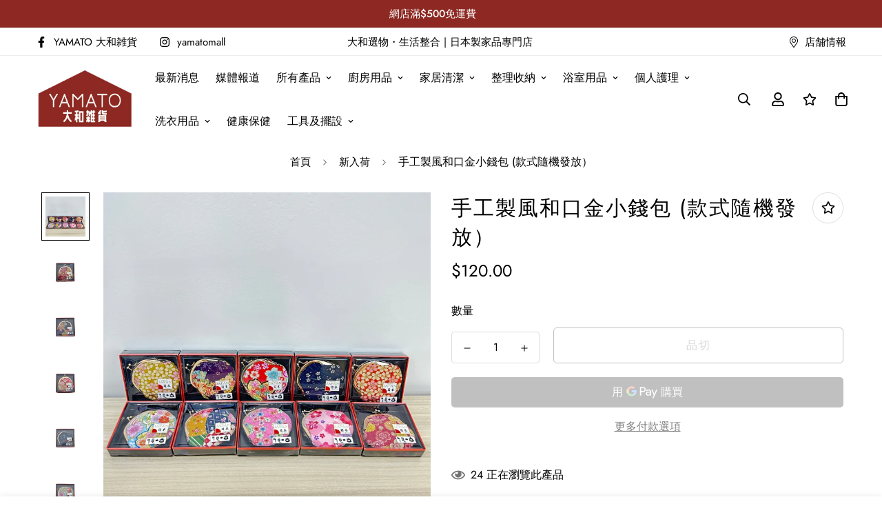

--- FILE ---
content_type: text/html; charset=utf-8
request_url: https://yamatomall.com/products/%E6%89%8B%E5%B7%A5%E8%A3%BD%E9%A2%A8%E5%92%8C%E5%8F%A3%E9%87%91%E5%B0%8F%E9%8C%A2%E5%8C%85-%E6%AC%BE%E5%BC%8F%E9%9A%A8%E6%A9%9F%E7%99%BC%E6%94%BE
body_size: 71495
content:

<!doctype html>
<html
  class="no-js supports-no-cookies"
  lang="zh-TW"
  data-template="product"
  
>
  <head> 
    <!-- Google tag (gtag.js) -->
<script async src="https://www.googletagmanager.com/gtag/js?id=G-GF63MC2FXR"></script>
<script>
  window.dataLayer = window.dataLayer || [];
  function gtag(){dataLayer.push(arguments);}
  gtag('js', new Date());

  gtag('config', 'G-GF63MC2FXR');
</script>
<!-- Google tag (gtag.js) -->
<script async src="https://www.googletagmanager.com/gtag/js?id=AW-11205985286">
</script>
<script>
  window.dataLayer = window.dataLayer || [];
  function gtag(){dataLayer.push(arguments);}
  gtag('js', new Date());

  gtag('config', 'AW-11205985286');
</script>
    
    <script src='//yamatomall.com/cdn/shop/t/2/assets/product_boom_points.js?v=117321588404543982491684253073' defer='defer' ></script> 
    <script id='bm_product_variants' type='application/json'>
        [{"id":47055771042093,"title":"Default Title","option1":"Default Title","option2":null,"option3":null,"sku":"4582227279415","requires_shipping":true,"taxable":true,"featured_image":null,"available":false,"name":"手工製風和口金小錢包 (款式隨機發放）","public_title":null,"options":["Default Title"],"price":12000,"weight":0,"compare_at_price":null,"inventory_management":"shopify","barcode":"4582227279415","requires_selling_plan":false,"selling_plan_allocations":[]}]
    </script>
    <script id='bm_product_selected_or_first_available_variant' type='application/json'>
        {"id":47055771042093,"title":"Default Title","option1":"Default Title","option2":null,"option3":null,"sku":"4582227279415","requires_shipping":true,"taxable":true,"featured_image":null,"available":false,"name":"手工製風和口金小錢包 (款式隨機發放）","public_title":null,"options":["Default Title"],"price":12000,"weight":0,"compare_at_price":null,"inventory_management":"shopify","barcode":"4582227279415","requires_selling_plan":false,"selling_plan_allocations":[]}
    </script>
    <script id='bm_product_metafields' type='application/json'>
        1684339470
    </script>
    <meta charset="utf-8">
    <meta http-equiv="X-UA-Compatible" content="IE=edge">
    <meta name="viewport" content="width=device-width, initial-scale=1, maximum-scale=1.0, user-scalable=0">
    <meta name="theme-color" content="#8d2822"><link rel="canonical" href="https://yamatomall.com/products/%e6%89%8b%e5%b7%a5%e8%a3%bd%e9%a2%a8%e5%92%8c%e5%8f%a3%e9%87%91%e5%b0%8f%e9%8c%a2%e5%8c%85-%e6%ac%be%e5%bc%8f%e9%9a%a8%e6%a9%9f%e7%99%bc%e6%94%be">
<link href="//yamatomall.com/cdn/shop/t/2/assets/theme.css?v=5938617295181848131681293336" rel="stylesheet" type="text/css" media="all" />
<link href="//yamatomall.com/cdn/shop/t/2/assets/chunk.css?v=65675443336607371751681293341" rel="stylesheet" type="text/css" media="all" />


<link rel="dns-prefetch" href="https://yamatomall.com/products/%e6%89%8b%e5%b7%a5%e8%a3%bd%e9%a2%a8%e5%92%8c%e5%8f%a3%e9%87%91%e5%b0%8f%e9%8c%a2%e5%8c%85-%e6%ac%be%e5%bc%8f%e9%9a%a8%e6%a9%9f%e7%99%bc%e6%94%be" crossorigin>
<link rel="dns-prefetch" href="https://cdn.shopify.com" crossorigin>
<link rel="preconnect" href="https://yamatomall.com/products/%e6%89%8b%e5%b7%a5%e8%a3%bd%e9%a2%a8%e5%92%8c%e5%8f%a3%e9%87%91%e5%b0%8f%e9%8c%a2%e5%8c%85-%e6%ac%be%e5%bc%8f%e9%9a%a8%e6%a9%9f%e7%99%bc%e6%94%be" crossorigin>
<link rel="preconnect" href="https://cdn.shopify.com" crossorigin>

<link href="//yamatomall.com/cdn/shop/t/2/assets/vendor.min.js?v=33890960766773293201681293339" as="script" rel="preload">
<link href="//yamatomall.com/cdn/shop/t/2/assets/app.min.js?v=115749925404019333281681293338" as="script" rel="preload">
<link href="//yamatomall.com/cdn/shop/t/2/assets/foxkit-app.min.js?v=27037143525546052611681293336" as="script" rel="preload">

<link rel="shortcut icon" href="//yamatomall.com/cdn/shop/files/1.png?crop=center&height=32&v=1682052274&width=32" type="image/png"><title class="product">手工製風和口金小錢包 (款式隨機發放）| YAMATO 大和雑貨| 日本製家品專門店</title><meta property="og:site_name" content="YAMATO 大和雑貨">
<meta property="og:url" content="https://yamatomall.com/products/%e6%89%8b%e5%b7%a5%e8%a3%bd%e9%a2%a8%e5%92%8c%e5%8f%a3%e9%87%91%e5%b0%8f%e9%8c%a2%e5%8c%85-%e6%ac%be%e5%bc%8f%e9%9a%a8%e6%a9%9f%e7%99%bc%e6%94%be">
<meta property="og:title" content="手工製風和口金小錢包 (款式隨機發放）| YAMATO 大和雑貨| 日本製家品專門店">
<meta property="og:type" content="product">
<meta property="og:description" content="🎌【大和選物・生活整合】🎌
YAMATO以「日本家居專門店」為主軸，目的為香港小空間添多一點生活的小確幸。販賣着多樣由日本製的產品，從文具、居家雜貨甚至到保健用品。店鋪內提供了近千件商品選擇，當中有部分以港幣$15、港幣$25、港幣$35的貨品販賣。 YAMATO大和雑貨努力在茫茫大海中搜羅、精挑、細選各式各樣的日本製商品，務求藉由選物滿足香港人所需的「生活養份」。用好的商品製造好的生活品質。以性價比高為目標成就美好生活，「滿足感」就是這麼簡單。小至家居細縫，大至室內氛圍，Y"><meta property="og:image" content="http://yamatomall.com/cdn/shop/files/4582227279415.jpg?v=1695261351">
<meta property="og:image:secure_url" content="https://yamatomall.com/cdn/shop/files/4582227279415.jpg?v=1695261351">
<meta property="og:image:width" content="1080">
<meta property="og:image:height" content="1080"><meta property="og:price:amount" content="120.00">
<meta property="og:price:currency" content="HKD"><meta name="twitter:card" content="summary_large_image">
<meta name="twitter:title" content="手工製風和口金小錢包 (款式隨機發放）| YAMATO 大和雑貨| 日本製家品專門店">
<meta name="twitter:description" content="🎌【大和選物・生活整合】🎌
YAMATO以「日本家居專門店」為主軸，目的為香港小空間添多一點生活的小確幸。販賣着多樣由日本製的產品，從文具、居家雜貨甚至到保健用品。店鋪內提供了近千件商品選擇，當中有部分以港幣$15、港幣$25、港幣$35的貨品販賣。 YAMATO大和雑貨努力在茫茫大海中搜羅、精挑、細選各式各樣的日本製商品，務求藉由選物滿足香港人所需的「生活養份」。用好的商品製造好的生活品質。以性價比高為目標成就美好生活，「滿足感」就是這麼簡單。小至家居細縫，大至室內氛圍，Y">

<style>
  @font-face {  font-family: SF-Heading-font;  font-weight:400;  src: url(https://cdn.shopify.com/s/files/1/0561/2742/2636/files/Jost-Regular.ttf?v=1618297125);  font-display: swap;}@font-face {  font-family: SF-Heading-font;  font-weight:500;  src: url(https://cdn.shopify.com/s/files/1/0561/2742/2636/files/Jost-Medium.ttf?v=1618297125);  font-display: swap;}@font-face {  font-family: SF-Heading-font;  font-weight:600;  src: url(https://cdn.shopify.com/s/files/1/0561/2742/2636/files/Jost-SemiBold.ttf?v=1618297125);  font-display: swap;}:root {  --font-stack-header: SF-Heading-font;  --font-weight-header: 400;}@font-face {  font-family: SF-Body-font;  font-weight:400;  src: url(https://cdn.shopify.com/s/files/1/0561/2742/2636/files/Jost-Regular.ttf?v=1618297125);  font-display: swap;}@font-face {  font-family: SF-Body-font;  font-weight:500;  src: url(https://cdn.shopify.com/s/files/1/0561/2742/2636/files/Jost-Medium.ttf?v=1618297125);  font-display: swap;}@font-face {  font-family: SF-Body-font;  font-weight:600;  src: url(https://cdn.shopify.com/s/files/1/0561/2742/2636/files/Jost-SemiBold.ttf?v=1618297125);  font-display: swap;}:root {  --font-stack-body: 'SF-Body-font';  --font-weight-body: 400;;}
</style>
<style>
  html{font-size:calc(var(--font-base-size,16) * 1px)}body{font-family:var(--font-stack-body)!important;font-weight:var(--font-weight-body);font-style:var(--font-style-body);color:var(--color-body-text);font-size:calc(var(--font-base-size,16) * 1px);line-height:calc(var(--base-line-height) * 1px);scroll-behavior:smooth}body .h1,body .h2,body .h3,body .h4,body .h5,body .h6,body h1,body h2,body h3,body h4,body h5,body h6{font-family:var(--font-stack-header);font-weight:var(--font-weight-header);font-style:var(--font-style-header);color:var(--color-heading-text);line-height:normal}body .h1,body h1{font-size:calc(((var(--font-h1-mobile))/ (var(--font-base-size))) * 1rem)}body .h2,body h2{font-size:calc(((var(--font-h2-mobile))/ (var(--font-base-size))) * 1rem)}body .h3,body h3{font-size:calc(((var(--font-h3-mobile))/ (var(--font-base-size))) * 1rem)}body .h4,body h4{font-size:calc(((var(--font-h4-mobile))/ (var(--font-base-size))) * 1rem)}body .h5,body h5{font-size:calc(((var(--font-h5-mobile))/ (var(--font-base-size))) * 1rem)}body .h6,body h6{font-size:calc(((var(--font-h6-mobile))/ (var(--font-base-size))) * 1rem);line-height:1.4}@media only screen and (min-width:768px){body .h1,body h1{font-size:calc(((var(--font-h1-desktop))/ (var(--font-base-size))) * 1rem)}body .h2,body h2{font-size:calc(((var(--font-h2-desktop))/ (var(--font-base-size))) * 1rem)}body .h3,body h3{font-size:calc(((var(--font-h3-desktop))/ (var(--font-base-size))) * 1rem)}body .h4,body h4{font-size:calc(((var(--font-h4-desktop))/ (var(--font-base-size))) * 1rem)}body .h5,body h5{font-size:calc(((var(--font-h5-desktop))/ (var(--font-base-size))) * 1rem)}body .h6,body h6{font-size:calc(((var(--font-h6-desktop))/ (var(--font-base-size))) * 1rem)}}.swiper-wrapper{display:flex}.swiper-container:not(.swiper-container-initialized) .swiper-slide{width:calc(100% / var(--items,1));flex:0 0 auto}@media (max-width:1023px){.swiper-container:not(.swiper-container-initialized) .swiper-slide{min-width:40vw;flex:0 0 auto}}@media (max-width:767px){.swiper-container:not(.swiper-container-initialized) .swiper-slide{min-width:66vw;flex:0 0 auto}}.opacity-0{opacity:0}.opacity-100{opacity:1!important;}.placeholder-background{position:absolute;top:0;right:0;bottom:0;left:0;pointer-events:none}.placeholder-background--animation{background-color:#000;animation:placeholder-background-loading 1.5s infinite linear}[data-image-loading]{position:relative}[data-image-loading]:after{content:'';background-color:#000;animation:placeholder-background-loading 1.5s infinite linear;position:absolute;top:0;left:0;width:100%;height:100%;z-index:1}[data-image-loading] img.lazyload{opacity:0}[data-image-loading] img.lazyloaded{opacity:1}.no-js [data-image-loading]{animation-name:none}.lazyload--fade-in{opacity:0;transition:.25s all}.lazyload--fade-in.lazyloaded{opacity:1}@media (min-width:768px){.hidden.md\:block{display:block!important}.hidden.md\:flex{display:flex!important}.hidden.md\:grid{display:grid!important}}@media (min-width:1024px){.hidden.lg\:block{display:block!important}.hidden.lg\:flex{display:flex!important}.hidden.lg\:grid{display:grid!important}}@media (min-width:1280px){.hidden.xl\:block{display:block!important}.hidden.xl\:flex{display:flex!important}.hidden.xl\:grid{display:grid!important}}

  h1, .h1,
  h2, .h2,
  h3, .h3,
  h4, .h4,
  h5, .h5,
  h6, .h6 {
    letter-spacing: 2px;
  }
</style>

    <script>
  // https://codebeautify.org/jsviewer

  function _debounce(fn, wait = 300) {
    let t;
    return (...args) => {
      clearTimeout(t);
      t = setTimeout(() => fn.apply(this, args), wait);
    };
  }

  try {
    window.MinimogSettings = window.MinimogSettings || {};
    window.___mnag = 'userA' + (window.___mnag1 || '') + 'gent';

    var _mh = document.querySelector('header.sf-header__mobile');
    var _dh = document.querySelector('header.sf-header__desktop');
    // Set header height
    function _shh() {
      if (!_mh || !_dh) {
        _mh = document.querySelector('header.sf-header__mobile');
        _dh = document.querySelector('header.sf-header__desktop');
      }
      // Header
      var _hd = window.innerWidth < 1024 ? _mh : _dh;
      if (_hd) {
        document.documentElement.style.setProperty('--sf-header-height', _hd.offsetHeight + 'px');
        window.MinimogSettings.headerHeight = _hd.offsetHeight;
      }
    }

    // setTopbarHeight
    function _stbh() {
      // Topbar
      var _tb = document.querySelector('.sf-topbar');
      if (_tb) {
        document.documentElement.style.setProperty('--sf-topbar-height', _tb.offsetHeight + 'px');
        window.MinimogSettings.topbarHeight = _tb.offsetHeight;
      }
    }

    // setAnnouncementHeight
    function _sah() {
      // announcement_bar
      var _ab = document.querySelector('.announcement-bar');
      if (_ab) {
        document.documentElement.style.setProperty('--sf-announcement-height', _ab.offsetHeight + 'px');
        window.MinimogSettings.topbarHeight = _ab.offsetHeight;
      }
    }

    // setMainContentPadding
    function _smcp() {
      // pageTemplate
      var _pt = document.documentElement.dataset.template;
      if (window.innerWidth >= 1024) {
        if (_dh && _dh.dataset.transparent === "true") {
          if (_pt === 'index' || _pt === 'collection') {
            document.documentElement.style.setProperty('--main-content-padding-top', '0px');
          }
        }
      } else {
        document.documentElement.style.removeProperty('--main-content-padding-top');
      }
    }

    // calculateSectionsHeight
    function _csh() {_shh();_stbh();_sah();_smcp();}
    window.addEventListener('resize', _debounce(_csh, 1000));

    document.documentElement.className = document.documentElement.className.replace('supports-no-cookies', 'supports-cookies').replace('no-js', 'js');
  } catch (error) {
    console.warn('Failed to execute critical scripts', error);
  }

  try {
    // Page speed agent
    var _nu = navigator[window.___mnag];
    var _psas = [
      {
        'b': 'ome-Li',
        'c': 'ghth',
        'd': 'ouse',
        'a': 'Chr',
      },
      {
        'd': 'hts',
        'a': 'Sp',
        'c': 'nsig',
        'b': 'eed I',
      },
      {
        'b': ' Lin',
        'd': '6_64',
        'a': 'X11;',
        'c': 'ux x8',
      }
    ];
    function __fn(i) {
      return Object.keys(_psas[i]).sort().reduce(function (a, c) { return a + _psas[i][c] }, '');
    }

    var __isPSA = (_nu.indexOf(__fn(0)) > -1 || _nu.indexOf(__fn(1)) > -1 || _nu.indexOf(__fn(2)) > -1);
    // var __isPSA = true

    window.___mnag = '!1';
    _psas = null;
  } catch (err) {
    var __isPSA = false;
    var _psas = null;
    window.___mnag = '!1';
  }

  // activateFontAndCriticalCSS
  

  // __activateStyle(this)
  function __as(l) {
    l.rel = 'stylesheet';
    l.media = 'all';
    l.removeAttribute('onload');
  }

  // _onChunkStyleLoad(this)
  function __ocsl(l) {
    if (!__isPSA) __as(l);
  }

  window.__isPSA = __isPSA;
</script>

    

    <link href="//yamatomall.com/cdn/shop/t/2/assets/theme.css?v=5938617295181848131681293336" rel="stylesheet" type="text/css" media="all" />
    <link href="//yamatomall.com/cdn/shop/t/2/assets/chunk.css?v=65675443336607371751681293341" rel="stylesheet" type="text/css" media="all" />

    
<style data-shopify>:root {		/* BODY */		--base-line-height: 50;		/* PRIMARY COLORS */		--color-primary: #8d2822;		--plyr-color-main: #8d2822;		--color-primary-darker: #5c1a16;		/* TEXT COLORS */		--color-body-text: #000000;		--color-heading-text: #000000;		--color-sub-text: #626262;		--color-text-link: #000000;		--color-text-link-hover: #8d2822;		/* BUTTON COLORS */		--color-btn-bg:  #8d2822;		--color-btn-bg-hover: #000000;		--color-btn-text: #ffffff;		--color-btn-text-hover: #ffffff;    	--color-btn-secondary-border: #dedede;    	--color-btn-secondary-text: #000000;		--btn-letter-spacing: 2px;		--btn-border-radius: 5px;		--btn-border-width: 1px;		--btn-line-height: 30px;				/* PRODUCT COLORS */		--product-title-color: #000000;		--product-sale-price-color: #8d2822;		--product-regular-price-color: #8d2822;		--product-type-color: #8f8f8f;		--product-desc-color: #626262;		/* TOPBAR COLORS */		--color-topbar-background: #ffffff;		--color-topbar-text: #000000;		/* MENU BAR COLORS */		--color-menu-background: #000000;		--color-menu-text: #f8f8f8;		/* BORDER COLORS */		--color-border: #dedede;		/* FOOTER COLORS */		--color-footer-text: #000000;		--color-footer-subtext: #8f8f8f;		--color-footer-background: #f3f3f3;		--color-footer-link: #8f8f8f;		--color-footer-link-hover: #000000;		--color-footer-background-mobile: #f3f3f3;		/* FOOTER BOTTOM COLORS */		--color-footer-bottom-text: #000;		--color-footer-bottom-background: #f5f5f5;		--color-footer-bottom-background-mobile: #f3f3f3;		/* HEADER */		--color-header-text: #000000;		--color-header-transparent-text: #000000;		--color-main-background: #ffffff;		--color-field-background: #ffffff;		--color-header-background: #ffffff;		--color-cart-wishlist-count: #ffffff;		--bg-cart-wishlist-count: #8d2822;		--swatch-item-background-default: #f7f8fa;		--text-gray-400: #777777;		--text-gray-9b: #9b9b9b;		--text-black: #000000;		--text-white: #ffffff;		--bg-gray-400: #f7f8fa;		--bg-black: #000000;		--rounded-full: 9999px;		--border-color-1: #eeeeee;		--border-color-2: #b2b2b2;		--border-color-3: #d2d2d2;		--border-color-4: #737373;		--color-secondary: #666666;		--color-success: #3a8735;		--color-warning: #ff706b;		--color-info: #959595;		--color-disabled: #cecece;		--bg-disabled: #f7f7f7;		--bg-hover: #737373;		--bg-color-tooltip: #000000;		--text-color-tooltip: #ffffff;		--color-image-overlay: #ffffff;		--opacity-image-overlay: 0.0;		--theme-shadow: 0 5px 15px 0 rgba(0, 0, 0, 0.07);    	--arrow-select-box: url(//yamatomall.com/cdn/shop/t/2/assets/ar-down.svg?v=92728264558441377851681293341);		/* FONT SIZES */		--font-base-size: 16;		--font-btn-size: 16px;		--font-btn-weight: 500;		--font-h1-desktop: 54;		--font-h1-mobile: 50;		--font-h2-desktop: 42;		--font-h2-mobile: 37;		--font-h3-desktop: 31;		--font-h3-mobile: 28;		--font-h4-desktop: 27;		--font-h4-mobile: 24;		--font-h5-desktop: 23;		--font-h5-mobile: 20;		--font-h6-desktop: 21;		--font-h6-mobile: 19;    	--arrow-down-url: url(//yamatomall.com/cdn/shop/t/2/assets/arrow-down.svg?v=157552497485556416461681293336);    	--arrow-down-white-url: url(//yamatomall.com/cdn/shop/t/2/assets/arrow-down-white.svg?v=70535736727834135531681293340);    	--product-title-line-clamp: unset;		--spacing-sections-desktop: 75px;        --spacing-sections-tablet: 56px;        --spacing-sections-mobile: 38px;	}
</style><link href="//yamatomall.com/cdn/shop/t/2/assets/product-template.css?v=143442194256306734581681293340" rel="stylesheet" type="text/css" media="all" />
<link media="print" onload="this.media = 'all'" rel="stylesheet" href="//yamatomall.com/cdn/shop/t/2/assets/vendor.css?v=16535328183442033321681293336">

<link href="//yamatomall.com/cdn/shop/t/2/assets/custom.css?v=105997007003712207781681293372" rel="stylesheet" type="text/css" media="all" />

<style data-shopify>body {
    --container-width: 1200;
    --fluid-container-width: 1620px;
    --fluid-container-offset: 65px;
    background-color: #ffffff;
  }
  [style*="--aspect-ratio"]:before {
    padding-top: calc(100% / (0.0001 + var(--aspect-ratio, 16/9)));
  }
  @media ( max-width: 767px ) {
    [style*="--aspect-ratio"]:before {
      padding-top: calc(100% / (0.0001 + var(--aspect-ratio-mobile, var(--aspect-ratio, 16/9)) ));
    }
  }.sf-topbar {  border-color: #eee;}.sf__font-normal {  font-weight: 400;}body .sf-footer__block .social-media-links {  gap: 12px;  margin: 0;  padding: 5px;  flex-wrap: wrap;}body .sf-footer__block .social-media-links a {  color: #222;  width: 48px;  height: 48px;  padding: 0;  display: inline-flex;  align-items: center;  justify-content: center;  border-radius: 50%;  background-color: #E9E9E9;  transition: all .3s;}body .sf-footer__block .social-media-links a:hover {  background-color: #222;  color: #fff;  box-shadow: 0 0 0 0.2rem #222;}@media (min-width: 1536px) {  body .sf__footer-block-newsletter .sf__footer-block-title {    font-size: 42px;  }}
</style>


    <script src="//yamatomall.com/cdn/shop/t/2/assets/vendor.min.js?v=33890960766773293201681293339" defer="defer"></script>
    <script src="//yamatomall.com/cdn/shop/t/2/assets/theme-global.js?v=120219309660905489651681293340" defer="defer"></script>
    <script src="//yamatomall.com/cdn/shop/t/2/assets/app.min.js?v=115749925404019333281681293338" defer="defer"></script>

    

<!-- Avada Boost Sales Script -->

      


          
          
          
          
          
          
          
          
          
          <script>
            const AVADA_ENHANCEMENTS = {};
            AVADA_ENHANCEMENTS.contentProtection = false;
            AVADA_ENHANCEMENTS.hideCheckoutButon = false;
            AVADA_ENHANCEMENTS.cartSticky = false;
            AVADA_ENHANCEMENTS.multiplePixelStatus = false;
            AVADA_ENHANCEMENTS.inactiveStatus = false;
            AVADA_ENHANCEMENTS.cartButtonAnimationStatus = false;
            AVADA_ENHANCEMENTS.whatsappStatus = false;
            AVADA_ENHANCEMENTS.messengerStatus = false;
            AVADA_ENHANCEMENTS.livechatStatus = false;
          </script>



























      <script>
        const AVADA_CDT = {};
        AVADA_CDT.template = "product";
        AVADA_CDT.collections = [];
        
          AVADA_CDT.collections.push("444562571565");
        
          AVADA_CDT.collections.push("444567683373");
        
          AVADA_CDT.collections.push("444506145069");
        

        const AVADA_INVQTY = {};
        
          AVADA_INVQTY[47055771042093] = 0;
        

        AVADA_CDT.cartitem = 0;
        AVADA_CDT.moneyformat = `\${{amount}}`;
        AVADA_CDT.cartTotalPrice = 0;
        
        AVADA_CDT.selected_variant_id = 47055771042093;
        AVADA_CDT.product = {"id": 8780828082477,"title": "手工製風和口金小錢包 (款式隨機發放）","handle": "手工製風和口金小錢包-款式隨機發放","vendor": "SHUNEUP",
            "type": "存錢箱","tags": ["錢包"],"price": 12000,"price_min": 12000,"price_max": 12000,
            "available": false,"price_varies": false,"compare_at_price": null,
            "compare_at_price_min": 0,"compare_at_price_max": 0,
            "compare_at_price_varies": false,"variants": [{"id":47055771042093,"title":"Default Title","option1":"Default Title","option2":null,"option3":null,"sku":"4582227279415","requires_shipping":true,"taxable":true,"featured_image":null,"available":false,"name":"手工製風和口金小錢包 (款式隨機發放）","public_title":null,"options":["Default Title"],"price":12000,"weight":0,"compare_at_price":null,"inventory_management":"shopify","barcode":"4582227279415","requires_selling_plan":false,"selling_plan_allocations":[]}],"featured_image": "\/\/yamatomall.com\/cdn\/shop\/files\/4582227279415.jpg?v=1695261351","images": ["\/\/yamatomall.com\/cdn\/shop\/files\/4582227279415.jpg?v=1695261351","\/\/yamatomall.com\/cdn\/shop\/files\/4582227279415_1.jpg?v=1695261350","\/\/yamatomall.com\/cdn\/shop\/files\/4582227279415_2.jpg?v=1695261349","\/\/yamatomall.com\/cdn\/shop\/files\/4582227279415_3.jpg?v=1695261348","\/\/yamatomall.com\/cdn\/shop\/files\/4582227279415_4.jpg?v=1695261349","\/\/yamatomall.com\/cdn\/shop\/files\/4582227279415_5.jpg?v=1695261350","\/\/yamatomall.com\/cdn\/shop\/files\/4582227279415_6.jpg?v=1695261349","\/\/yamatomall.com\/cdn\/shop\/files\/4582227279415_7.jpg?v=1695261351","\/\/yamatomall.com\/cdn\/shop\/files\/4582227279415_8.jpg?v=1695261350","\/\/yamatomall.com\/cdn\/shop\/files\/4582227279415_9.jpg?v=1695261349","\/\/yamatomall.com\/cdn\/shop\/files\/4582227279415_10.jpg?v=1695261349"]
            };
        

        window.AVADA_BADGES = window.AVADA_BADGES || {};
        window.AVADA_BADGES = [{"badgeEffect":"","showBadgeBorder":false,"badgePageType":"product","headerText":"Secure Checkout With","badgeBorderRadius":3,"collectionPageInlinePosition":"after","description":"Increase a sense of urgency and boost conversation rate on each product page. ","badgeStyle":"color","badgeList":["https:\/\/cdn1.avada.io\/boost-sales\/visa.svg","https:\/\/cdn1.avada.io\/boost-sales\/mastercard.svg","https:\/\/cdn1.avada.io\/boost-sales\/americanexpress.svg","https:\/\/cdn1.avada.io\/boost-sales\/discover.svg","https:\/\/cdn1.avada.io\/boost-sales\/paypal.svg","https:\/\/cdn1.avada.io\/boost-sales\/applepay.svg","https:\/\/cdn1.avada.io\/boost-sales\/googlepay.svg"],"cartInlinePosition":"after","isSetCustomWidthMobile":false,"homePageInlinePosition":"after","createdAt":"2023-04-27T15:35:29.956Z","badgeWidth":"full-width","showHeaderText":true,"showBadges":true,"customWidthSize":450,"cartPosition":"","shopDomain":"yamatomall.myshopify.com","shopId":"3AfvPLnv2eFZOZaZRUgR","inlinePosition":"after","badgeBorderColor":"#e1e1e1","headingSize":16,"badgeCustomSize":70,"badgesSmartSelector":false,"headingColor":"#232323","textAlign":"avada-align-center","badgeSize":"small","priority":"0","collectionPagePosition":"","customWidthSizeInMobile":450,"name":"Product Pages","position":"","homePagePosition":"","status":true,"font":"default","removeBranding":true,"id":"TYoTAus8adszMEk60Ew9"},{"badgeEffect":"","showBadgeBorder":false,"badgePageType":"footer","headerText":"","badgeBorderRadius":3,"collectionPageInlinePosition":"after","description":"Win customers' trust from every pages by showing various trust badges at website's footer.","badgeStyle":"color","badgeList":["https:\/\/cdn1.avada.io\/boost-sales\/visa.svg","https:\/\/cdn1.avada.io\/boost-sales\/mastercard.svg","https:\/\/cdn1.avada.io\/boost-sales\/americanexpress.svg","https:\/\/cdn1.avada.io\/boost-sales\/discover.svg","https:\/\/cdn1.avada.io\/boost-sales\/paypal.svg","https:\/\/cdn1.avada.io\/boost-sales\/applepay.svg","https:\/\/cdn1.avada.io\/boost-sales\/googlepay.svg"],"cartInlinePosition":"after","isSetCustomWidthMobile":false,"homePageInlinePosition":"after","createdAt":"2023-04-27T15:35:29.751Z","badgeWidth":"full-width","showHeaderText":true,"showBadges":true,"customWidthSize":450,"cartPosition":"","shopDomain":"yamatomall.myshopify.com","shopId":"3AfvPLnv2eFZOZaZRUgR","inlinePosition":"after","badgeBorderColor":"#e1e1e1","headingSize":16,"badgeCustomSize":40,"badgesSmartSelector":false,"headingColor":"#232323","textAlign":"avada-align-center","badgeSize":"custom","priority":"0","selectedPreset":"Payment 1","collectionPagePosition":"","customWidthSizeInMobile":450,"name":"Footer","position":"","homePagePosition":"","status":true,"font":"default","removeBranding":true,"id":"dpfGQNXIuXTlQG7Ewwil"}];

        window.AVADA_GENERAL_SETTINGS = window.AVADA_GENERAL_SETTINGS || {};
        window.AVADA_GENERAL_SETTINGS = null;

        window.AVADA_COUNDOWNS = window.AVADA_COUNDOWNS || {};
        window.AVADA_COUNDOWNS = [{},{},{"id":"uCpICHzLvnakJIMdxmKl","categoryNumbWidth":30,"numbWidth":60,"countdownSmartSelector":false,"collectionPageInlinePosition":"after","stockTextSize":16,"daysText":"Days","countdownEndAction":"HIDE_COUNTDOWN","secondsText":"Seconds","saleCustomSeconds":"59","createdAt":"2023-04-27T15:35:29.948Z","txtDatePos":"txt_outside_box","numbHeight":60,"txtDateSize":16,"shopId":"3AfvPLnv2eFZOZaZRUgR","inlinePosition":"after","headingSize":30,"categoryTxtDateSize":8,"textAlign":"text-center","displayLayout":"square-countdown","categoryNumberSize":14,"priority":"0","displayType":"ALL_PRODUCT","numbBorderColor":"#cccccc","productIds":[],"collectionPagePosition":"","name":"Product Pages","numbBorderWidth":1,"manualDisplayPlacement":"after","position":"form[action='\/cart\/add']","showCountdownTimer":true,"conditions":{"type":"ALL","conditions":[{"type":"TITLE","operation":"CONTAINS","value":""}]},"timeUnits":"unit-dhms","status":true,"manualDisplayPosition":"form[action='\/cart\/add']","stockTextBefore":"Only {{stock_qty}} left in stock. Hurry up 🔥","saleCustomMinutes":"10","categoryUseDefaultSize":true,"description":"Increase urgency and boost conversions for each product page.","saleDateType":"date-custom","numbBgColor":"#ffffff","txtDateColor":"#122234","numbColor":"#122234","minutesText":"Minutes","showInventoryCountdown":true,"numbBorderRadius":0,"shopDomain":"yamatomall.myshopify.com","countdownTextBottom":"","productExcludeIds":[],"headingColor":"#0985C5","stockType":"real_stock","linkText":"Hurry! sale ends in","saleCustomHours":"00","hoursText":"Hours","categoryTxtDatePos":"txt_outside_box","useDefaultSize":true,"stockTextColor":"#122234","categoryNumbHeight":30,"saleCustomDays":"00","removeBranding":true}];

        window.AVADA_STOCK_COUNTDOWNS = window.AVADA_STOCK_COUNTDOWNS || {};
        window.AVADA_STOCK_COUNTDOWNS = {};

        window.AVADA_COUNDOWNS_V2 = window.AVADA_COUNDOWNS_V2 || {};
        window.AVADA_COUNDOWNS_V2 = [];

        window.AVADA_BADGES_V2 = window.AVADA_BADGES_V2 || {};
        window.AVADA_BADGES_V2 = [];

        window.AVADA_INACTIVE_TAB = window.AVADA_INACTIVE_TAB || {};
        window.AVADA_INACTIVE_TAB = null;

        window.AVADA_LIVECHAT = window.AVADA_LIVECHAT || {};
        window.AVADA_LIVECHAT = null;

        window.AVADA_STICKY_ATC = window.AVADA_STICKY_ATC || {};
        window.AVADA_STICKY_ATC = null;

        window.AVADA_ATC_ANIMATION = window.AVADA_ATC_ANIMATION || {};
        window.AVADA_ATC_ANIMATION = null;

        window.AVADA_SP = window.AVADA_SP || {};
        window.AVADA_SP = {"shop":"3AfvPLnv2eFZOZaZRUgR","configuration":{"position":"bottom-left","hide_time_ago":false,"smart_hide":false,"smart_hide_time":3,"smart_hide_unit":"days","truncate_product_name":true,"display_duration":5,"first_delay":10,"pops_interval":10,"max_pops_display":20,"show_mobile":true,"mobile_position":"bottom","animation":"fadeInUp","out_animation":"fadeOutDown","with_sound":false,"display_order":"order","only_product_viewing":false,"notice_continuously":false,"custom_css":"","replay":true,"included_urls":"","excluded_urls":"","excluded_product_type":"","countries_all":true,"countries":[],"allow_show":"all","hide_close":true,"close_time":1,"close_time_unit":"days","support_rtl":false},"notifications":{"eBiOOXCc5D633r7UmjD6":{"settings":{"heading_text":"{{first_name}} in {{city}}, {{country}}","heading_font_weight":500,"heading_font_size":12,"content_text":"Purchased {{product_name}}","content_font_weight":800,"content_font_size":13,"background_image":"","background_color":"#FFF","heading_color":"#111","text_color":"#142A47","time_color":"#234342","with_border":false,"border_color":"#333333","border_width":1,"border_radius":20,"image_border_radius":20,"heading_decoration":null,"hover_product_decoration":null,"hover_product_color":"#122234","with_box_shadow":true,"font":"Raleway","language_code":"en","with_static_map":false,"use_dynamic_names":false,"dynamic_names":"","use_flag":false,"popup_custom_link":"","popup_custom_image":"","display_type":"popup","use_counter":false,"counter_color":"#0b4697","counter_unit_color":"#0b4697","counter_unit_plural":"views","counter_unit_single":"view","truncate_product_name":false,"allow_show":"all","included_urls":"","excluded_urls":""},"type":"order","items":[],"source":"shopify\/order"}},"removeBranding":true};

        window.AVADA_SP_V2 = window.AVADA_SP_V2 || {};
        window.AVADA_SP_V2 = [];

        window.AVADA_SETTING_SP_V2 = window.AVADA_SETTING_SP_V2 || {};
        window.AVADA_SETTING_SP_V2 = {"show_mobile":true,"countries_all":true,"display_order":"order","hide_time_ago":false,"max_pops_display":30,"first_delay":4,"custom_css":"","orderItems":[],"notice_continuously":false,"hide_close":true,"createdAt":"2023-04-27T15:35:29.479Z","excluded_product_type":"","display_duration":4,"support_rtl":false,"only_product_viewing":false,"shopId":"3AfvPLnv2eFZOZaZRUgR","close_time_unit":"days","out_animation":"fadeOutDown","included_urls":"","pops_interval":4,"countries":[],"replay":true,"close_time":1,"smart_hide_unit":"hours","mobile_position":"bottom","smart_hide":false,"animation":"fadeInUp","smart_hide_time":4,"truncate_product_name":true,"excluded_urls":"","allow_show":"all","position":"bottom-left","with_sound":false,"font":"Raleway","id":"nzEjjTfyc8xi5ARslOD4"};

        window.AVADA_BS_EMBED = window.AVADA_BS_EMBED || {};
        window.AVADA_BS_EMBED.isSupportThemeOS = true
        window.AVADA_BS_EMBED.dupTrustBadge = true

        window.AVADA_BS_VERSION = window.AVADA_BS_VERSION || {};
        window.AVADA_BS_VERSION = { BSVersion : 'AVADA-BS-1.0.3'}

        window.AVADA_BS_FSB = window.AVADA_BS_FSB || {};
        window.AVADA_BS_FSB = {
          bars: [],
          cart: 0,
          compatible: {
            langify: ''
          }
        };

        window.AVADA_BADGE_CART_DRAWER = window.AVADA_BADGE_CART_DRAWER || {};
        window.AVADA_BADGE_CART_DRAWER = {id : 'null'};
      </script>
<!-- /Avada Boost Sales Script -->

<script>window.performance && window.performance.mark && window.performance.mark('shopify.content_for_header.start');</script><meta name="google-site-verification" content="4nzXbw6VhP3JokIxqZwOH_FXHAPbrdQUKSWjyUfjjPI">
<meta id="shopify-digital-wallet" name="shopify-digital-wallet" content="/75038097709/digital_wallets/dialog">
<meta name="shopify-checkout-api-token" content="db9157aae431e2fd7bdfcd6e2d521bb9">
<link rel="alternate" type="application/json+oembed" href="https://yamatomall.com/products/%e6%89%8b%e5%b7%a5%e8%a3%bd%e9%a2%a8%e5%92%8c%e5%8f%a3%e9%87%91%e5%b0%8f%e9%8c%a2%e5%8c%85-%e6%ac%be%e5%bc%8f%e9%9a%a8%e6%a9%9f%e7%99%bc%e6%94%be.oembed">
<script async="async" src="/checkouts/internal/preloads.js?locale=zh-HK"></script>
<script id="apple-pay-shop-capabilities" type="application/json">{"shopId":75038097709,"countryCode":"HK","currencyCode":"HKD","merchantCapabilities":["supports3DS"],"merchantId":"gid:\/\/shopify\/Shop\/75038097709","merchantName":"YAMATO 大和雑貨","requiredBillingContactFields":["postalAddress","email","phone"],"requiredShippingContactFields":["postalAddress","email","phone"],"shippingType":"shipping","supportedNetworks":["visa","masterCard"],"total":{"type":"pending","label":"YAMATO 大和雑貨","amount":"1.00"},"shopifyPaymentsEnabled":true,"supportsSubscriptions":true}</script>
<script id="shopify-features" type="application/json">{"accessToken":"db9157aae431e2fd7bdfcd6e2d521bb9","betas":["rich-media-storefront-analytics"],"domain":"yamatomall.com","predictiveSearch":false,"shopId":75038097709,"locale":"zh-tw"}</script>
<script>var Shopify = Shopify || {};
Shopify.shop = "yamatomall.myshopify.com";
Shopify.locale = "zh-TW";
Shopify.currency = {"active":"HKD","rate":"1.0"};
Shopify.country = "HK";
Shopify.theme = {"name":"YAMATO-THEME-2023","id":147981730093,"schema_name":"Minimog - OS 2.0","schema_version":"3.3.0","theme_store_id":null,"role":"main"};
Shopify.theme.handle = "null";
Shopify.theme.style = {"id":null,"handle":null};
Shopify.cdnHost = "yamatomall.com/cdn";
Shopify.routes = Shopify.routes || {};
Shopify.routes.root = "/";</script>
<script type="module">!function(o){(o.Shopify=o.Shopify||{}).modules=!0}(window);</script>
<script>!function(o){function n(){var o=[];function n(){o.push(Array.prototype.slice.apply(arguments))}return n.q=o,n}var t=o.Shopify=o.Shopify||{};t.loadFeatures=n(),t.autoloadFeatures=n()}(window);</script>
<script id="shop-js-analytics" type="application/json">{"pageType":"product"}</script>
<script defer="defer" async type="module" src="//yamatomall.com/cdn/shopifycloud/shop-js/modules/v2/client.init-shop-cart-sync_BmDzIf2i.zh-TW.esm.js"></script>
<script defer="defer" async type="module" src="//yamatomall.com/cdn/shopifycloud/shop-js/modules/v2/chunk.common_D58CaYJb.esm.js"></script>
<script type="module">
  await import("//yamatomall.com/cdn/shopifycloud/shop-js/modules/v2/client.init-shop-cart-sync_BmDzIf2i.zh-TW.esm.js");
await import("//yamatomall.com/cdn/shopifycloud/shop-js/modules/v2/chunk.common_D58CaYJb.esm.js");

  window.Shopify.SignInWithShop?.initShopCartSync?.({"fedCMEnabled":true,"windoidEnabled":true});

</script>
<script>(function() {
  var isLoaded = false;
  function asyncLoad() {
    if (isLoaded) return;
    isLoaded = true;
    var urls = ["https:\/\/joy.avada.io\/scripttag\/avada-joy-tracking.min.js?shop=yamatomall.myshopify.com","https:\/\/api.fastbundle.co\/scripts\/src.js?shop=yamatomall.myshopify.com","https:\/\/cdn.nfcube.com\/instafeed-81b1070fbbe11b819efab8c5aed66e6e.js?shop=yamatomall.myshopify.com","https:\/\/static.loloyal.com\/boom-cend\/entry-js\/boom-cend.js?shop=yamatomall.myshopify.com","https:\/\/countdown.conversionbear.com\/script?app=countdown\u0026shop=yamatomall.myshopify.com"];
    for (var i = 0; i < urls.length; i++) {
      var s = document.createElement('script');
      s.type = 'text/javascript';
      s.async = true;
      s.src = urls[i];
      var x = document.getElementsByTagName('script')[0];
      x.parentNode.insertBefore(s, x);
    }
  };
  if(window.attachEvent) {
    window.attachEvent('onload', asyncLoad);
  } else {
    window.addEventListener('load', asyncLoad, false);
  }
})();</script>
<script id="__st">var __st={"a":75038097709,"offset":28800,"reqid":"3c2783eb-d578-40a1-91bf-81bb64c77f79-1768362103","pageurl":"yamatomall.com\/products\/%E6%89%8B%E5%B7%A5%E8%A3%BD%E9%A2%A8%E5%92%8C%E5%8F%A3%E9%87%91%E5%B0%8F%E9%8C%A2%E5%8C%85-%E6%AC%BE%E5%BC%8F%E9%9A%A8%E6%A9%9F%E7%99%BC%E6%94%BE","u":"58fedf732e14","p":"product","rtyp":"product","rid":8780828082477};</script>
<script>window.ShopifyPaypalV4VisibilityTracking = true;</script>
<script id="captcha-bootstrap">!function(){'use strict';const t='contact',e='account',n='new_comment',o=[[t,t],['blogs',n],['comments',n],[t,'customer']],c=[[e,'customer_login'],[e,'guest_login'],[e,'recover_customer_password'],[e,'create_customer']],r=t=>t.map((([t,e])=>`form[action*='/${t}']:not([data-nocaptcha='true']) input[name='form_type'][value='${e}']`)).join(','),a=t=>()=>t?[...document.querySelectorAll(t)].map((t=>t.form)):[];function s(){const t=[...o],e=r(t);return a(e)}const i='password',u='form_key',d=['recaptcha-v3-token','g-recaptcha-response','h-captcha-response',i],f=()=>{try{return window.sessionStorage}catch{return}},m='__shopify_v',_=t=>t.elements[u];function p(t,e,n=!1){try{const o=window.sessionStorage,c=JSON.parse(o.getItem(e)),{data:r}=function(t){const{data:e,action:n}=t;return t[m]||n?{data:e,action:n}:{data:t,action:n}}(c);for(const[e,n]of Object.entries(r))t.elements[e]&&(t.elements[e].value=n);n&&o.removeItem(e)}catch(o){console.error('form repopulation failed',{error:o})}}const l='form_type',E='cptcha';function T(t){t.dataset[E]=!0}const w=window,h=w.document,L='Shopify',v='ce_forms',y='captcha';let A=!1;((t,e)=>{const n=(g='f06e6c50-85a8-45c8-87d0-21a2b65856fe',I='https://cdn.shopify.com/shopifycloud/storefront-forms-hcaptcha/ce_storefront_forms_captcha_hcaptcha.v1.5.2.iife.js',D={infoText:'已受到 hCaptcha 保護',privacyText:'隱私',termsText:'條款'},(t,e,n)=>{const o=w[L][v],c=o.bindForm;if(c)return c(t,g,e,D).then(n);var r;o.q.push([[t,g,e,D],n]),r=I,A||(h.body.append(Object.assign(h.createElement('script'),{id:'captcha-provider',async:!0,src:r})),A=!0)});var g,I,D;w[L]=w[L]||{},w[L][v]=w[L][v]||{},w[L][v].q=[],w[L][y]=w[L][y]||{},w[L][y].protect=function(t,e){n(t,void 0,e),T(t)},Object.freeze(w[L][y]),function(t,e,n,w,h,L){const[v,y,A,g]=function(t,e,n){const i=e?o:[],u=t?c:[],d=[...i,...u],f=r(d),m=r(i),_=r(d.filter((([t,e])=>n.includes(e))));return[a(f),a(m),a(_),s()]}(w,h,L),I=t=>{const e=t.target;return e instanceof HTMLFormElement?e:e&&e.form},D=t=>v().includes(t);t.addEventListener('submit',(t=>{const e=I(t);if(!e)return;const n=D(e)&&!e.dataset.hcaptchaBound&&!e.dataset.recaptchaBound,o=_(e),c=g().includes(e)&&(!o||!o.value);(n||c)&&t.preventDefault(),c&&!n&&(function(t){try{if(!f())return;!function(t){const e=f();if(!e)return;const n=_(t);if(!n)return;const o=n.value;o&&e.removeItem(o)}(t);const e=Array.from(Array(32),(()=>Math.random().toString(36)[2])).join('');!function(t,e){_(t)||t.append(Object.assign(document.createElement('input'),{type:'hidden',name:u})),t.elements[u].value=e}(t,e),function(t,e){const n=f();if(!n)return;const o=[...t.querySelectorAll(`input[type='${i}']`)].map((({name:t})=>t)),c=[...d,...o],r={};for(const[a,s]of new FormData(t).entries())c.includes(a)||(r[a]=s);n.setItem(e,JSON.stringify({[m]:1,action:t.action,data:r}))}(t,e)}catch(e){console.error('failed to persist form',e)}}(e),e.submit())}));const S=(t,e)=>{t&&!t.dataset[E]&&(n(t,e.some((e=>e===t))),T(t))};for(const o of['focusin','change'])t.addEventListener(o,(t=>{const e=I(t);D(e)&&S(e,y())}));const B=e.get('form_key'),M=e.get(l),P=B&&M;t.addEventListener('DOMContentLoaded',(()=>{const t=y();if(P)for(const e of t)e.elements[l].value===M&&p(e,B);[...new Set([...A(),...v().filter((t=>'true'===t.dataset.shopifyCaptcha))])].forEach((e=>S(e,t)))}))}(h,new URLSearchParams(w.location.search),n,t,e,['guest_login'])})(!0,!0)}();</script>
<script integrity="sha256-4kQ18oKyAcykRKYeNunJcIwy7WH5gtpwJnB7kiuLZ1E=" data-source-attribution="shopify.loadfeatures" defer="defer" src="//yamatomall.com/cdn/shopifycloud/storefront/assets/storefront/load_feature-a0a9edcb.js" crossorigin="anonymous"></script>
<script data-source-attribution="shopify.dynamic_checkout.dynamic.init">var Shopify=Shopify||{};Shopify.PaymentButton=Shopify.PaymentButton||{isStorefrontPortableWallets:!0,init:function(){window.Shopify.PaymentButton.init=function(){};var t=document.createElement("script");t.src="https://yamatomall.com/cdn/shopifycloud/portable-wallets/latest/portable-wallets.zh-tw.js",t.type="module",document.head.appendChild(t)}};
</script>
<script data-source-attribution="shopify.dynamic_checkout.buyer_consent">
  function portableWalletsHideBuyerConsent(e){var t=document.getElementById("shopify-buyer-consent"),n=document.getElementById("shopify-subscription-policy-button");t&&n&&(t.classList.add("hidden"),t.setAttribute("aria-hidden","true"),n.removeEventListener("click",e))}function portableWalletsShowBuyerConsent(e){var t=document.getElementById("shopify-buyer-consent"),n=document.getElementById("shopify-subscription-policy-button");t&&n&&(t.classList.remove("hidden"),t.removeAttribute("aria-hidden"),n.addEventListener("click",e))}window.Shopify?.PaymentButton&&(window.Shopify.PaymentButton.hideBuyerConsent=portableWalletsHideBuyerConsent,window.Shopify.PaymentButton.showBuyerConsent=portableWalletsShowBuyerConsent);
</script>
<script>
  function portableWalletsCleanup(e){e&&e.src&&console.error("Failed to load portable wallets script "+e.src);var t=document.querySelectorAll("shopify-accelerated-checkout .shopify-payment-button__skeleton, shopify-accelerated-checkout-cart .wallet-cart-button__skeleton"),e=document.getElementById("shopify-buyer-consent");for(let e=0;e<t.length;e++)t[e].remove();e&&e.remove()}function portableWalletsNotLoadedAsModule(e){e instanceof ErrorEvent&&"string"==typeof e.message&&e.message.includes("import.meta")&&"string"==typeof e.filename&&e.filename.includes("portable-wallets")&&(window.removeEventListener("error",portableWalletsNotLoadedAsModule),window.Shopify.PaymentButton.failedToLoad=e,"loading"===document.readyState?document.addEventListener("DOMContentLoaded",window.Shopify.PaymentButton.init):window.Shopify.PaymentButton.init())}window.addEventListener("error",portableWalletsNotLoadedAsModule);
</script>

<script type="module" src="https://yamatomall.com/cdn/shopifycloud/portable-wallets/latest/portable-wallets.zh-tw.js" onError="portableWalletsCleanup(this)" crossorigin="anonymous"></script>
<script nomodule>
  document.addEventListener("DOMContentLoaded", portableWalletsCleanup);
</script>

<link id="shopify-accelerated-checkout-styles" rel="stylesheet" media="screen" href="https://yamatomall.com/cdn/shopifycloud/portable-wallets/latest/accelerated-checkout-backwards-compat.css" crossorigin="anonymous">
<style id="shopify-accelerated-checkout-cart">
        #shopify-buyer-consent {
  margin-top: 1em;
  display: inline-block;
  width: 100%;
}

#shopify-buyer-consent.hidden {
  display: none;
}

#shopify-subscription-policy-button {
  background: none;
  border: none;
  padding: 0;
  text-decoration: underline;
  font-size: inherit;
  cursor: pointer;
}

#shopify-subscription-policy-button::before {
  box-shadow: none;
}

      </style>

<script>window.performance && window.performance.mark && window.performance.mark('shopify.content_for_header.end');</script> 
  


    <script>
const FastBundleConf = {"enable_bap_modal":false,"frontend_version":"1.22.01","storefront_record_submitted":false,"use_shopify_prices":false,"currencies":[{"id":1509225527,"code":"HKD","conversion_fee":1.0,"roundup_number":0.0,"rounding_enabled":true}],"is_active":true,"override_product_page_forms":true,"allow_funnel":true,"translations":[{"id":408156,"key":"add","value":"加入","locale_code":"zh-TW","model":"shop","object_id":20111},{"id":408157,"key":"added","value":"已加入!","locale_code":"zh-TW","model":"shop","object_id":20111},{"id":408158,"key":"added_","value":"已加入","locale_code":"zh-TW","model":"shop","object_id":20111},{"id":408160,"key":"added_to_product_list","value":"Added to the product list","locale_code":"zh-TW","model":"shop","object_id":20111},{"id":408159,"key":"add_items","value":"添加商品","locale_code":"zh-TW","model":"shop","object_id":20111},{"id":408161,"key":"apply_discount","value":"折扣後金額將在結帳時顯示","locale_code":"zh-TW","model":"shop","object_id":20111},{"id":408162,"key":"badge_price_description","value":"節省了 {discount}!","locale_code":"zh-TW","model":"shop","object_id":20111},{"id":408164,"key":"bap_modal_sub_title_without_variant","value":"Review the below boxes and click on the button to fix the cart.","locale_code":"zh-TW","model":"shop","object_id":20111},{"id":408163,"key":"bap_modal_sub_title_with_variant","value":"Review the below boxes, select the proper variant for each included products and click on the button to fix the cart.","locale_code":"zh-TW","model":"shop","object_id":20111},{"id":408165,"key":"bap_modal_title","value":"{product_name} is a bundle product that includes {num_of_products} products. This product will be replaced by its included products.","locale_code":"zh-TW","model":"shop","object_id":20111},{"id":408166,"key":"builder_added_count","value":"{num_added}/{num_must_add} added","locale_code":"zh-TW","model":"shop","object_id":20111},{"id":408167,"key":"builder_count_error","value":"You must add {quantity} other items from the above collections.","locale_code":"zh-TW","model":"shop","object_id":20111},{"id":408168,"key":"bundle_not_available","value":"Bundle is not available","locale_code":"zh-TW","model":"shop","object_id":20111},{"id":408169,"key":"bxgy_btn_title","value":"加入購物車","locale_code":"zh-TW","model":"shop","object_id":20111},{"id":408170,"key":"cancel","value":"取消","locale_code":"zh-TW","model":"shop","object_id":20111},{"id":408171,"key":"capacity_is_over","value":"Item not added. You already have added the required number of products from this collection.","locale_code":"zh-TW","model":"shop","object_id":20111},{"id":408172,"key":"collection","value":"collection","locale_code":"zh-TW","model":"shop","object_id":20111},{"id":408173,"key":"collection_btn_title","value":"Add selected to cart","locale_code":"zh-TW","model":"shop","object_id":20111},{"id":408174,"key":"collection_item","value":"Add {quantity} items from {collection} collection","locale_code":"zh-TW","model":"shop","object_id":20111},{"id":408175,"key":"copied","value":"Copied!","locale_code":"zh-TW","model":"shop","object_id":20111},{"id":408176,"key":"copy_code","value":"Copy code","locale_code":"zh-TW","model":"shop","object_id":20111},{"id":408177,"key":"discount_card_desc","value":"Enter the discount code below if it isn't included at checkout.","locale_code":"zh-TW","model":"shop","object_id":20111},{"id":408178,"key":"discount_card_discount","value":"Discount code:","locale_code":"zh-TW","model":"shop","object_id":20111},{"id":408228,"key":"discount_is_applied","value":"discount is applied on the selected products.","locale_code":"zh-TW","model":"shop","object_id":20111},{"id":408179,"key":"fix_cart","value":"Fix your Cart","locale_code":"zh-TW","model":"shop","object_id":20111},{"id":408180,"key":"free","value":"Free","locale_code":"zh-TW","model":"shop","object_id":20111},{"id":408181,"key":"free_shipping","value":"Free Shipping","locale_code":"zh-TW","model":"shop","object_id":20111},{"id":408182,"key":"funnel_alert","value":"This item is already in your cart.","locale_code":"zh-TW","model":"shop","object_id":20111},{"id":408183,"key":"funnel_button_description","value":"Buy this bundle | Save {discount}","locale_code":"zh-TW","model":"shop","object_id":20111},{"id":408184,"key":"funnel_discount_description","value":"save {discount}","locale_code":"zh-TW","model":"shop","object_id":20111},{"id":408185,"key":"funnel_popup_title","value":"Complete your cart with this bundle and save","locale_code":"zh-TW","model":"shop","object_id":20111},{"id":408186,"key":"go_to_bundle_builder","value":"Go to Bundle builder","locale_code":"zh-TW","model":"shop","object_id":20111},{"id":408187,"key":"includes_free_shipping","value":"Includes Free Shipping","locale_code":"zh-TW","model":"shop","object_id":20111},{"id":408226,"key":"item","value":"item","locale_code":"zh-TW","model":"shop","object_id":20111},{"id":408188,"key":"items_not_found","value":"No matching items found","locale_code":"zh-TW","model":"shop","object_id":20111},{"id":408189,"key":"items_selected","value":"items selected","locale_code":"zh-TW","model":"shop","object_id":20111},{"id":408190,"key":"mix_btn_title","value":"Add selected to cart","locale_code":"zh-TW","model":"shop","object_id":20111},{"id":408223,"key":"no","value":"No","locale_code":"zh-TW","model":"shop","object_id":20111},{"id":408191,"key":"no_item_selected","value":"No items selected!","locale_code":"zh-TW","model":"shop","object_id":20111},{"id":408192,"key":"not_enough","value":"insufficient inventory","locale_code":"zh-TW","model":"shop","object_id":20111},{"id":408225,"key":"not_selected_any","value":"not selected any items yet.","locale_code":"zh-TW","model":"shop","object_id":20111},{"id":408222,"key":"one_time_purchase","value":"One time purchase","locale_code":"zh-TW","model":"shop","object_id":20111},{"id":408151,"key":"price_description","value":"加入購物車 | 節省了 {discount}","locale_code":"zh-TW","model":"shop","object_id":20111},{"id":408193,"key":"product","value":"product","locale_code":"zh-TW","model":"shop","object_id":20111},{"id":408194,"key":"products","value":"products","locale_code":"zh-TW","model":"shop","object_id":20111},{"id":408195,"key":"remove","value":"Remove","locale_code":"zh-TW","model":"shop","object_id":20111},{"id":408196,"key":"required_tooltip","value":"This product is required and can not be deselected","locale_code":"zh-TW","model":"shop","object_id":20111},{"id":408197,"key":"save","value":"Save","locale_code":"zh-TW","model":"shop","object_id":20111},{"id":408231,"key":"save_more","value":"Add {range} to save more","locale_code":"zh-TW","model":"shop","object_id":20111},{"id":408198,"key":"search_product","value":"search products","locale_code":"zh-TW","model":"shop","object_id":20111},{"id":408199,"key":"see_less","value":"See less","locale_code":"zh-TW","model":"shop","object_id":20111},{"id":408200,"key":"see_more_details","value":"See more details","locale_code":"zh-TW","model":"shop","object_id":20111},{"id":408201,"key":"select_all","value":"All products","locale_code":"zh-TW","model":"shop","object_id":20111},{"id":408202,"key":"select_all_variants","value":"Select all variants","locale_code":"zh-TW","model":"shop","object_id":20111},{"id":408204,"key":"select_all_variants_correctly","value":"Select all variants correctly","locale_code":"zh-TW","model":"shop","object_id":20111},{"id":408203,"key":"select_at_least","value":"You must select at least {minQty} items","locale_code":"zh-TW","model":"shop","object_id":20111},{"id":408227,"key":"select_at_least_min_qty","value":"Select at least {min_qty} items to apply the discount.","locale_code":"zh-TW","model":"shop","object_id":20111},{"id":408208,"key":"selected","value":"selected","locale_code":"zh-TW","model":"shop","object_id":20111},{"id":408209,"key":"selected_items","value":"Selected items","locale_code":"zh-TW","model":"shop","object_id":20111},{"id":408210,"key":"selected_products","value":"Selected products","locale_code":"zh-TW","model":"shop","object_id":20111},{"id":408229,"key":"select_selling_plan","value":"Select a selling plan","locale_code":"zh-TW","model":"shop","object_id":20111},{"id":408205,"key":"select_variant","value":"Select variant","locale_code":"zh-TW","model":"shop","object_id":20111},{"id":408206,"key":"select_variants","value":"Select variants","locale_code":"zh-TW","model":"shop","object_id":20111},{"id":408207,"key":"select_variants_for","value":"Select variants for {product}","locale_code":"zh-TW","model":"shop","object_id":20111},{"id":408230,"key":"select_variants_to_show_subscription","value":"You have not selected the variants\nor there are no subscription plans with the selected variants.","locale_code":"zh-TW","model":"shop","object_id":20111},{"id":408211,"key":"shipping_cost","value":"Shipping cost","locale_code":"zh-TW","model":"shop","object_id":20111},{"id":408212,"key":"show_more_products","value":"Show more products","locale_code":"zh-TW","model":"shop","object_id":20111},{"id":408213,"key":"show_selected_items","value":"Show selected items","locale_code":"zh-TW","model":"shop","object_id":20111},{"id":408214,"key":"sold_out","value":"Sold out","locale_code":"zh-TW","model":"shop","object_id":20111},{"id":408232,"key":"style","value":"Style","locale_code":"zh-TW","model":"shop","object_id":20111},{"id":408233,"key":"swipe_up","value":"Swipe up to check","locale_code":"zh-TW","model":"shop","object_id":20111},{"id":408215,"key":"swipe_up_to_check","value":"items added, swipe up to check","locale_code":"zh-TW","model":"shop","object_id":20111},{"id":408216,"key":"this_item","value":"This item","locale_code":"zh-TW","model":"shop","object_id":20111},{"id":408217,"key":"total","value":"Total","locale_code":"zh-TW","model":"shop","object_id":20111},{"id":408218,"key":"variants","value":"Variants","locale_code":"zh-TW","model":"shop","object_id":20111},{"id":408219,"key":"view_products_and_select_variants","value":"See all Products and select their variants","locale_code":"zh-TW","model":"shop","object_id":20111},{"id":408220,"key":"volume_btn_title","value":"Add {quantity} | save {discount}","locale_code":"zh-TW","model":"shop","object_id":20111},{"id":408224,"key":"you_have","value":"You have","locale_code":"zh-TW","model":"shop","object_id":20111},{"id":408221,"key":"you_must_select_variant","value":"You must select variant for all items.","locale_code":"zh-TW","model":"shop","object_id":20111},{"id":408152,"key":"zero_discount_btn_title","value":"加入購物車","locale_code":"zh-TW","model":"shop","object_id":20111}],"pid":"","bap_ids":[],"active_bundles_count":0,"use_color_swatch":false,"use_shop_price":false,"dropdown_color_swatch":true,"option_config":null,"enable_subscriptions":false,"has_fbt_bundle":false,"use_shopify_function_discount":false,"use_bundle_builder_modal":false,"use_cart_hidden_attributes":false,"bap_override_fetch":false,"invalid_bap_override_fetch":false,"volume_discount_add_on_override_fetch":false,"pmm_new_design":true,"merged_mix_and_match":false,"change_vd_product_picture":false,"buy_it_now":true,"rgn":892570,"baps":{},"has_multilingual_permission":false,"use_vd_templating":true,"use_payload_variant_id_in_fetch_override":false,"use_compare_at_price":false,"storefront_access_token":"","serverless_vd_display":false,"serverless_vd_discount":false,"products_with_add_on":{},"collections_with_add_on":{},"has_required_plan":true,"bundleBox":{"id":20922,"bundle_page_enabled":true,"bundle_page_style":null,"currency":"HKD","currency_format":"$%s","percentage_format":"%s%","show_sold_out":true,"track_inventory":true,"shop_page_external_script":"","page_external_script":"","shop_page_style":null,"shop_page_title":null,"shop_page_description":null,"app_version":"v2","show_logo":true,"show_info":true,"money_format":"amount","tax_factor":1.0,"primary_locale":"zh-TW","discount_code_prefix":"BUNDLE","is_active":true,"created":"2023-05-21T06:36:36.236944Z","updated":"2023-11-07T13:14:26.602456Z","title":"Don't miss this offer","style":null,"inject_selector":null,"mix_inject_selector":null,"fbt_inject_selector":null,"volume_inject_selector":null,"volume_variant_selector":null,"button_title":"Buy this bundle","bogo_button_title":"Buy {quantity} items","price_description":"Add bundle to cart | Save {discount}","version":"v2.3","bogo_version":"v1","nth_child":1,"redirect_to_cart":true,"column_numbers":3,"color":null,"btn_font_color":"white","add_to_cart_selector":null,"cart_info_version":"v2","button_position":"bottom","bundle_page_shape":"row","add_bundle_action":"cart-page","requested_bundle_action":null,"request_action_text":null,"cart_drawer_function":"","cart_drawer_function_svelte":"","theme_template":"light","external_script":"","pre_add_script":"","shop_external_script":"","shop_style":"","bap_inject_selector":"","bap_none_selector":"","bap_form_script":"","bap_button_selector":"","bap_style_object":{"standard":{"custom_code":{"main":{"custom_js":"","custom_css":""}},"product_detail":{"price_style":{"color":"#5e5e5e","fontSize":16,"fontFamily":""},"title_style":{"color":"#303030","fontSize":16,"fontFamily":""},"image_border":{"borderColor":"#e5e5e5"},"pluses_style":{"fill":"","width":""},"separator_line_style":{"backgroundColor":"#e5e5e5"},"variant_selector_style":{"color":"#000000","height":46,"backgroundColor":"#fafafa"}}},"mix_and_match":{"custom_code":{"main":{"custom_js":"","custom_css":""}},"product_detail":{"price_style":{"color":"#5e5e5e","fontSize":16,"fontFamily":""},"title_style":{"color":"#303030","fontSize":16,"fontFamily":""},"image_border":{"borderColor":"#e5e5e5"},"pluses_style":{"fill":"","width":""},"checkbox_style":{"checked":"","unchecked":"","checked_color":"#2c6ecb"},"quantities_style":{"color":"","backgroundColor":""},"product_card_style":{"checked_border":"","unchecked_border":"","checked_background":""},"separator_line_style":{"backgroundColor":"#e5e5e5"},"variant_selector_style":{"color":"#000000","height":46,"backgroundColor":"#fafafa"},"quantities_selector_style":{"color":"#000000","backgroundColor":"#fafafa"}}}},"bundles_page_style_object":null,"style_object":{"fbt":{"design":{"main":{"design":"classic"}}},"bogo":{"box":{"border":{"borderColor":"#E5E5E5","borderWidth":1,"borderRadius":5},"background":{"backgroundColor":"#FFFFFF"}},"theme":{"main":{"theme":"light"}},"button":{"background":{"backgroundColor":"#000000"},"button_label":{"color":"#ffffff","fontSize":16,"fontFamily":""},"button_position":{"position":"bottom"}},"design":{"main":{"design":"classic"}},"option":{"final_price_style":{"color":"#303030","fontSize":16,"fontFamily":""},"option_text_style":{"color":"#303030","fontSize":16,"fontFamily":""},"option_button_style":{"checked_color":"#2c6ecb","unchecked_color":""},"original_price_style":{"color":"#919191","fontSize":16,"fontFamily":""}},"custom_code":{"main":{"custom_js":"","custom_css":""}},"total_section":{"text":{"color":"#303030","fontSize":16,"fontFamily":""},"background":{"backgroundColor":"#FAFAFA"},"final_price_style":{"color":"#008060","fontSize":16,"fontFamily":""},"original_price_style":{"color":"#D72C0D","fontSize":16,"fontFamily":""}},"discount_label":{"background":{"backgroundColor":"#000000"},"text_style":{"color":"#ffffff"}},"product_detail":{"price_style":{"color":"#5e5e5e","fontSize":16,"fontFamily":""},"title_style":{"color":"#303030","fontSize":16,"fontFamily":""},"image_border":{"borderColor":"#e5e5e5"},"quantities_style":{"color":"#000000","backgroundColor":"#ffffff"},"separator_line_style":{"backgroundColor":"#e5e5e5"},"variant_selector_style":{"color":"#5e5e5e","height":"","backgroundColor":"#FAFAFA"},"quantities_selector_style":{"color":"#000000","backgroundColor":"#fafafa"}},"title_and_description":{"alignment":{"textAlign":"left"},"title_style":{"color":"#303030","fontSize":18,"fontFamily":""},"description_style":{"color":"","fontSize":"","fontFamily":""}}},"bxgyf":{"box":{"border":{"borderColor":"#E5E5E5","borderWidth":1,"borderRadius":5},"background":{"backgroundColor":"#FFFFFF"}},"plus":{"style":{"fill":"#919191","size":24,"backgroundColor":"#F1F1F1"}},"button":{"background":{"backgroundColor":"#000000"},"button_label":{"color":"#FFFFFF","fontSize":18,"fontFamily":""},"button_position":{"position":"bottom"}},"custom_code":{"main":{"custom_js":"","custom_css":""}},"total_section":{"text":{"color":"#303030","fontSize":16,"fontFamily":""},"background":{"backgroundColor":"#FAFAFA"},"final_price_style":{"color":"#008060","fontSize":16,"fontFamily":""},"original_price_style":{"color":"#D72C0D","fontSize":16,"fontFamily":""}},"discount_badge":{"background":{"backgroundColor":"#C30000"},"text_style":{"color":"#FFFFFF","fontSize":18,"fontFamily":""}},"product_detail":{"title_style":{"color":"#303030","fontSize":16,"fontFamily":""},"image_border":{"borderColor":"#E5E5E5"},"quantities_style":{"color":"#000000","borderColor":"#000000","backgroundColor":"#FFFFFF"},"final_price_style":{"color":"#5E5E5E","fontSize":16,"fontFamily":""},"original_price_style":{"color":"#919191","fontSize":16,"fontFamily":""},"separator_line_style":{"backgroundColor":"#E5E5E5"},"variant_selector_style":{"color":"#5E5E5E","height":36,"borderColor":"#E5E5E5","backgroundColor":"#FAFAFA"}},"title_and_description":{"alignment":{"textAlign":"left"},"title_style":{"color":"#303030","fontSize":18,"fontFamily":""},"description_style":{"color":"#5E5E5E","fontSize":16,"fontFamily":""}}},"standard":{"box":{"border":{"borderColor":"#E5E5E5","borderWidth":1,"borderRadius":5},"background":{"backgroundColor":"#FFFFFF"}},"theme":{"main":{"theme":"light"}},"title":{"style":{"color":"#000000","fontSize":18,"fontFamily":""},"alignment":{"textAlign":"left"}},"button":{"background":{"backgroundColor":"#000000"},"button_label":{"color":"#ffffff","fontSize":16,"fontFamily":""},"button_position":{"position":"bottom"}},"design":{"main":{"design":"classic"}},"custom_code":{"main":{"custom_js":"","custom_css":""}},"header_image":{"image_border":{"borderColor":""},"pluses_style":{"fill":"#000","width":""},"quantities_style":{"color":"","borderColor":"","backgroundColor":""}},"total_section":{"text":{"color":"#3c3c3c","fontSize":16,"fontFamily":""},"background":{"backgroundColor":"#FAFAFA"},"final_price_style":{"color":"#8D2822","fontSize":16,"fontFamily":""},"original_price_style":{"color":"#989898","fontSize":16,"fontFamily":""}},"discount_label":{"background":{"backgroundColor":"#000000"},"text_style":{"color":"#ffffff"}},"product_detail":{"price_style":{"color":"#5e5e5e","fontSize":16,"fontFamily":""},"title_style":{"color":"#303030","fontSize":16,"fontFamily":""},"image_border":{"borderColor":"#e5e5e5"},"pluses_style":{"fill":"#5e5e5e","width":""},"quantities_style":{"color":"#000000","backgroundColor":"#ffffff"},"separator_line_style":{"backgroundColor":"#e5e5e5"},"variant_selector_style":{"color":"#5e5e5e","height":"","backgroundColor":"#FAFAFA"}}},"bundles_page":{"design":{"main":{"design":""}},"alignment":{"main":{"alignment":""}},"custom_code":{"main":{"custom_js":"","custom_css":""}}},"standard_bap":{"custom_code":{"main":{"custom_js":"","custom_css":""}},"product_detail":{"price_style":{"color":"","fontSize":"","fontFamily":""},"title_style":{"color":"","fontSize":"","fontFamily":""},"image_border":{"borderColor":""},"pluses_style":{"fill":"","width":""},"separator_line_style":{"backgroundColor":""},"variant_selector_style":{"color":"","height":"","backgroundColor":""}}},"mix_and_match":{"box":{"border":{"borderColor":"#E5E5E5","borderWidth":1,"borderRadius":5},"background":{"backgroundColor":"#FFFFFF"}},"theme":{"main":{"theme":"light"}},"button":{"background":{"backgroundColor":"#000000"},"button_label":{"color":"#ffffff","fontSize":16,"fontFamily":""},"button_position":{"position":"bottom"}},"custom_code":{"main":{"custom_js":"","custom_css":""}},"header_image":{"image_border":{"borderColor":""},"pluses_style":{"fill":"#000","width":""},"quantities_style":{"color":"","borderColor":"","backgroundColor":""}},"total_section":{"text":{"color":"#303030","fontSize":16,"fontFamily":""},"background":{"backgroundColor":"#FAFAFA"},"final_price_style":{"color":"#008060","fontSize":16,"fontFamily":""},"original_price_style":{"color":"#D72C0D","fontSize":16,"fontFamily":""}},"product_detail":{"price_style":{"color":"#5e5e5e","fontSize":16,"fontFamily":""},"title_style":{"color":"#303030","fontSize":16,"fontFamily":""},"image_border":{"borderColor":"#e5e5e5"},"pluses_style":{"fill":"#5e5e5e","width":""},"checkbox_style":{"checked_color":"#2c6ecb","unchecked_color":""},"quantities_style":{"color":"#000000","backgroundColor":"#ffffff"},"separator_line_style":{"backgroundColor":"#e5e5e5"},"variant_selector_style":{"color":"#5e5e5e","height":"","backgroundColor":"#FAFAFA"},"quantities_selector_style":{"color":"#000000","backgroundColor":"#fafafa"}},"title_and_description":{"alignment":{"textAlign":"left"},"title_style":{"color":"#303030","fontSize":18,"fontFamily":""},"description_style":{"color":"#5e5e5e","fontSize":16,"fontFamily":""}}},"col_mix_and_match":{"box":{"border":{"borderColor":"#E5E5E5","borderWidth":1,"borderRadius":5},"background":{"backgroundColor":"#FFFFFF"}},"theme":{"main":{"theme":"light"}},"button":{"background":{"backgroundColor":"#000000"},"button_label":{"color":"#ffffff","fontSize":16,"fontFamily":""},"button_position":{"position":"bottom"}},"custom_code":{"main":{"custom_js":"","custom_css":""}},"discount_badge":{"background":{"backgroundColor":"#c30000"},"text_style":{"color":"#ffffff","fontSize":16}},"collection_details":{"title_style":{"color":"#303030","fontSize":16,"fontFamily":""},"pluses_style":{"fill":"","width":"","backgroundColor":""},"description_style":{"color":"#5e5e5e","fontSize":14,"fontFamily":""},"separator_line_style":{"backgroundColor":"#e5e5e5"},"collection_image_border":{"borderColor":"#e5e5e5"}},"title_and_description":{"alignment":{"textAlign":"left"},"title_style":{"color":"#303030","fontSize":18,"fontFamily":""},"description_style":{"color":"#5e5e5e","fontSize":16,"fontFamily":""}}},"mix_and_match_bap":{"custom_code":{"main":{"custom_js":"","custom_css":""}},"product_detail":{"price_style":{"color":"","fontSize":"","fontFamily":""},"title_style":{"color":"","fontSize":"","fontFamily":""},"image_border":{"borderColor":""},"pluses_style":{"fill":"","width":""},"checkbox_style":{"checked":"","unchecked":""},"quantity_style":{"color":"","backgroundColor":""},"product_card_style":{"checked_border":"","unchecked_border":"","checked_background":""},"separator_line_style":{"backgroundColor":""},"variant_selector_style":{"color":"","height":"","backgroundColor":""},"quantity_selector_style":{"color":"","backgroundColor":""}}}},"old_style_object":{"fbt":{"design":{"main":{"design":"classic"}}},"bogo":{"box":{"border":{"borderColor":"#E5E5E5","borderWidth":1,"borderRadius":5},"background":{"backgroundColor":"#FFFFFF"}},"theme":{"main":{"theme":"light"}},"button":{"background":{"backgroundColor":"#000000"},"button_label":{"color":"#ffffff","fontSize":16,"fontFamily":""},"button_position":{"position":"bottom"}},"design":{"main":{"design":"classic"}},"option":{"final_price_style":{"color":"#303030","fontSize":16,"fontFamily":""},"option_text_style":{"color":"#303030","fontSize":16,"fontFamily":""},"option_button_style":{"checked_color":"#2c6ecb","unchecked_color":""},"original_price_style":{"color":"#919191","fontSize":16,"fontFamily":""}},"custom_code":{"main":{"custom_js":"","custom_css":""}},"total_section":{"text":{"color":"#303030","fontSize":16,"fontFamily":""},"background":{"backgroundColor":"#FAFAFA"},"final_price_style":{"color":"#008060","fontSize":16,"fontFamily":""},"original_price_style":{"color":"#D72C0D","fontSize":16,"fontFamily":""}},"product_detail":{"price_style":{"color":"#5e5e5e","fontSize":16,"fontFamily":""},"title_style":{"color":"#303030","fontSize":16,"fontFamily":""},"image_border":{"borderColor":"#e5e5e5"},"quantities_style":{"color":"#000000","backgroundColor":"#ffffff"},"separator_line_style":{"backgroundColor":"#e5e5e5"},"variant_selector_style":{"color":"#5e5e5e","height":"","backgroundColor":"#FAFAFA"},"quantities_selector_style":{"color":"#000000","backgroundColor":"#fafafa"}},"title_and_description":{"alignment":{"textAlign":"left"},"title_style":{"color":"#303030","fontSize":18,"fontFamily":""},"description_style":{"color":"","fontSize":"","fontFamily":""}}},"bxgyf":{"box":{"border":{"borderColor":"#E5E5E5","borderWidth":1,"borderRadius":5},"background":{"backgroundColor":"#FFFFFF"}},"plus":{"style":{"fill":"#919191","size":24,"backgroundColor":"#F1F1F1"}},"button":{"background":{"backgroundColor":"#000000"},"button_label":{"color":"#FFFFFF","fontSize":18,"fontFamily":""},"button_position":{"position":"bottom"}},"custom_code":{"main":{"custom_js":"","custom_css":""}},"total_section":{"text":{"color":"#303030","fontSize":16,"fontFamily":""},"background":{"backgroundColor":"#FAFAFA"},"final_price_style":{"color":"#008060","fontSize":16,"fontFamily":""},"original_price_style":{"color":"#D72C0D","fontSize":16,"fontFamily":""}},"discount_badge":{"background":{"backgroundColor":"#C30000"},"text_style":{"color":"#FFFFFF","fontSize":18,"fontFamily":""}},"product_detail":{"title_style":{"color":"#303030","fontSize":16,"fontFamily":""},"image_border":{"borderColor":"#E5E5E5"},"quantities_style":{"color":"#000000","borderColor":"#000000","backgroundColor":"#FFFFFF"},"final_price_style":{"color":"#5E5E5E","fontSize":16,"fontFamily":""},"original_price_style":{"color":"#919191","fontSize":16,"fontFamily":""},"separator_line_style":{"backgroundColor":"#E5E5E5"},"variant_selector_style":{"color":"#5E5E5E","height":36,"borderColor":"#E5E5E5","backgroundColor":"#FAFAFA"}},"title_and_description":{"alignment":{"textAlign":"left"},"title_style":{"color":"#303030","fontSize":18,"fontFamily":""},"description_style":{"color":"#5E5E5E","fontSize":16,"fontFamily":""}}},"standard":{"box":{"border":{"borderColor":"#E5E5E5","borderWidth":1,"borderRadius":5},"background":{"backgroundColor":"#FFFFFF"}},"theme":{"main":{"theme":"light"}},"title":{"style":{"color":"#000000","fontSize":18,"fontFamily":""},"alignment":{"textAlign":"left"}},"button":{"background":{"backgroundColor":"#000000"},"button_label":{"color":"#ffffff","fontSize":16,"fontFamily":""},"button_position":{"position":"bottom"}},"design":{"main":{"design":"classic"}},"custom_code":{"main":{"custom_js":"","custom_css":""}},"header_image":{"image_border":{"borderColor":""},"pluses_style":{"fill":"#000","width":""},"quantities_style":{"color":"","borderColor":"","backgroundColor":""}},"total_section":{"text":{"color":"#3c3c3c","fontSize":16,"fontFamily":""},"background":{"backgroundColor":"#FAFAFA"},"final_price_style":{"color":"#8D2822","fontSize":16,"fontFamily":""},"original_price_style":{"color":"#989898","fontSize":16,"fontFamily":""}},"product_detail":{"price_style":{"color":"#5e5e5e","fontSize":16,"fontFamily":""},"title_style":{"color":"#303030","fontSize":16,"fontFamily":""},"image_border":{"borderColor":"#e5e5e5"},"pluses_style":{"fill":"#5e5e5e","width":""},"quantities_style":{"color":"#000000","backgroundColor":"#ffffff"},"separator_line_style":{"backgroundColor":"#e5e5e5"},"variant_selector_style":{"color":"#5e5e5e","height":"","backgroundColor":"#FAFAFA"}}},"bundles_page":{"design":{"main":{"design":""}},"alignment":{"main":{"alignment":""}},"custom_code":{"main":{"custom_js":"","custom_css":""}}},"standard_bap":{"custom_code":{"main":{"custom_js":"","custom_css":""}},"product_detail":{"price_style":{"color":"","fontSize":"","fontFamily":""},"title_style":{"color":"","fontSize":"","fontFamily":""},"image_border":{"borderColor":""},"pluses_style":{"fill":"","width":""},"separator_line_style":{"backgroundColor":""},"variant_selector_style":{"color":"","height":"","backgroundColor":""}}},"mix_and_match":{"box":{"border":{"borderColor":"#E5E5E5","borderWidth":1,"borderRadius":5},"background":{"backgroundColor":"#FFFFFF"}},"theme":{"main":{"theme":"light"}},"button":{"background":{"backgroundColor":"#000000"},"button_label":{"color":"#ffffff","fontSize":16,"fontFamily":""},"button_position":{"position":"bottom"}},"custom_code":{"main":{"custom_js":"","custom_css":""}},"header_image":{"image_border":{"borderColor":""},"pluses_style":{"fill":"#000","width":""},"quantities_style":{"color":"","borderColor":"","backgroundColor":""}},"total_section":{"text":{"color":"#303030","fontSize":16,"fontFamily":""},"background":{"backgroundColor":"#FAFAFA"},"final_price_style":{"color":"#008060","fontSize":16,"fontFamily":""},"original_price_style":{"color":"#D72C0D","fontSize":16,"fontFamily":""}},"product_detail":{"price_style":{"color":"#5e5e5e","fontSize":16,"fontFamily":""},"title_style":{"color":"#303030","fontSize":16,"fontFamily":""},"image_border":{"borderColor":"#e5e5e5"},"pluses_style":{"fill":"#5e5e5e","width":""},"checkbox_style":{"checked_color":"#2c6ecb","unchecked_color":""},"quantities_style":{"color":"#000000","backgroundColor":"#ffffff"},"separator_line_style":{"backgroundColor":"#e5e5e5"},"variant_selector_style":{"color":"#5e5e5e","height":"","backgroundColor":"#FAFAFA"},"quantities_selector_style":{"color":"#000000","backgroundColor":"#fafafa"}},"title_and_description":{"alignment":{"textAlign":"left"},"title_style":{"color":"#303030","fontSize":18,"fontFamily":""},"description_style":{"color":"#5e5e5e","fontSize":16,"fontFamily":""}}},"col_mix_and_match":{"box":{"border":{"borderColor":"#E5E5E5","borderWidth":1,"borderRadius":5},"background":{"backgroundColor":"#FFFFFF"}},"theme":{"main":{"theme":"light"}},"button":{"background":{"backgroundColor":"#000000"},"button_label":{"color":"#ffffff","fontSize":16,"fontFamily":""},"button_position":{"position":"bottom"}},"custom_code":{"main":{"custom_js":"","custom_css":""}},"discount_badge":{"background":{"backgroundColor":"#c30000"},"text_style":{"color":"#ffffff","fontSize":16}},"collection_details":{"title_style":{"color":"#303030","fontSize":16,"fontFamily":""},"pluses_style":{"fill":"","width":"","backgroundColor":""},"description_style":{"color":"#5e5e5e","fontSize":14,"fontFamily":""},"separator_line_style":{"backgroundColor":"#e5e5e5"},"collection_image_border":{"borderColor":"#e5e5e5"}},"title_and_description":{"alignment":{"textAlign":"left"},"title_style":{"color":"#303030","fontSize":18,"fontFamily":""},"description_style":{"color":"#5e5e5e","fontSize":16,"fontFamily":""}}},"mix_and_match_bap":{"custom_code":{"main":{"custom_js":"","custom_css":""}},"product_detail":{"price_style":{"color":"","fontSize":"","fontFamily":""},"title_style":{"color":"","fontSize":"","fontFamily":""},"image_border":{"borderColor":""},"pluses_style":{"fill":"","width":""},"checkbox_style":{"checked":"","unchecked":""},"quantity_style":{"color":"","backgroundColor":""},"product_card_style":{"checked_border":"","unchecked_border":"","checked_background":""},"separator_line_style":{"backgroundColor":""},"variant_selector_style":{"color":"","height":"","backgroundColor":""},"quantity_selector_style":{"color":"","backgroundColor":""}}}},"zero_discount_btn_title":"Add to cart","mix_btn_title":"Add selected to cart","collection_btn_title":"Add selected to cart","cart_page_issue":null,"cart_drawer_issue":null,"volume_btn_title":"Add {quantity} | save {discount}","badge_color":"#C30000","badge_price_description":"Save {discount}!","use_discount_on_cookie":true,"show_bap_buy_button":false,"bap_version":"v1","bap_price_selector":null,"bap_compare_price_selector":null,"bundles_display":"vertical","use_first_variant":false,"shop":20111},"bundlePageInfo":{"title":null,"description":null,"enabled":true,"handle":"bundles","shop_style":null,"shop_external_script":"","style":null,"external_script":"","bundles_alignment":"bottom","bundles_display":"horizontal"},"cartInfo":{"id":20925,"currency":"HKD","currency_format":"$%s","box_discount_description":"Add bundle to cart | Save {discount}","box_button_title":"Buy this bundle","free_shipping_translation":"Free Shipping","shipping_cost_translation":"Shipping cost","is_reference":false,"subtotal_selector":null,"subtotal_price_selector":null,"subtotal_title_selector":null,"line_items_selector":null,"discount_tag_html":null,"free_shipping_tag":null,"form_subtotal_selector":null,"form_subtotal_price_selector":null,"form_line_items_selector":null,"form_discount_html_tag":null,"form_free_shipping_tag":null,"external_script":"","funnel_show_method":"three_seconds","funnel_popup_title":"Complete your cart with this bundle and save","funnel_alert":"This item is already in your cart.","funnel_discount_description":"save {discount}","style":"","shop_style":null,"shop_external_script":"","funnel_color":"","funnel_badge_color":"","style_object":{"standard":{"box":{"background":{"backgroundColor":"#ffffff"}},"badge":{"main":{"switchBtn":""},"background":{"backgroundColor":""},"text_style":{"color":"","total":"","fontSize":"","fontFamily":""}},"button":{"background":{"backgroundColor":"#000000"},"button_label":{"color":"#ffffff","fontSize":16,"fontFamily":"","price_description":"","zero_discount_btn_title":""}},"custom_code":{"main":{"custom_js":"","custom_css":""}},"bundle_title":{"style":{"color":"#303030","fontSize":22,"fontFamily":""},"alignment":{"textAlign":"left"}},"pop_up_title":{"style":{"color":"","fontSize":"","fontFamily":"","price_description":""},"alignment":{"textAlign":"left"}},"total_section":{"text":{"color":"#303030","fontSize":16,"fontFamily":""},"background":{"backgroundColor":"#e5e5e5"},"final_price_style":{"color":"#008060","fontSize":16,"fontFamily":""},"original_price_style":{"color":"#D72C0D","fontSize":16,"fontFamily":""}},"product_detail":{"price_style":{"color":"#5e5e5e","fontSize":16,"fontFamily":""},"title_style":{"color":"#303030","fontSize":16,"fontFamily":""},"image_border":{"borderColor":"#e5e5e5"},"pluses_style":{"fill":"#000000","width":16},"variant_selector_style":{"color":"#5e5e5e","height":"","backgroundColor":"#FAFAFA"}},"pre_selected_products":{"final_price_style":{"color":"","total":"","fontSize":"","fontFamily":""}}}},"old_style_object":null,"funnel_button_description":"Buy this bundle | Save {discount}","funnel_injection_constraint":"","show_discount_section":false,"discount_section_style":null,"discount_section_selector":null,"reload_after_change_detection":false,"app_version":"v2","show_info":true,"box_zero_discount_title":"Add to cart"}}
FastBundleConf.pid = "8780828082477";
FastBundleConf.domain = "yamatomall.myshopify.com";
window.FastBundleConf = FastBundleConf;
</script>
<script type="text/javascript" async src="https://api.fastbundle.co/react-src/static/js/main.min.js?rgn=357081"></script>
<link rel="stylesheet" href="https://api.fastbundle.co/react-src/static/css/main.min.css?rgn=357081">
<script type="text/javascript" async src="https://api.fastbundle.co/scripts/cart.js?rgn=357081"></script>


<!-- BEGIN app block: shopify://apps/judge-me-reviews/blocks/judgeme_core/61ccd3b1-a9f2-4160-9fe9-4fec8413e5d8 --><!-- Start of Judge.me Core -->






<link rel="dns-prefetch" href="https://cdnwidget.judge.me">
<link rel="dns-prefetch" href="https://cdn.judge.me">
<link rel="dns-prefetch" href="https://cdn1.judge.me">
<link rel="dns-prefetch" href="https://api.judge.me">

<script data-cfasync='false' class='jdgm-settings-script'>window.jdgmSettings={"pagination":5,"disable_web_reviews":false,"badge_no_review_text":"沒有評論","badge_n_reviews_text":"{{ n }} 條評論","badge_star_color":"#8d2822","hide_badge_preview_if_no_reviews":true,"badge_hide_text":false,"enforce_center_preview_badge":false,"widget_title":"客戶評論","widget_open_form_text":"寫評論","widget_close_form_text":"取消評論","widget_refresh_page_text":"刷新頁面","widget_summary_text":"基於 {{ number_of_reviews }} 條評論","widget_no_review_text":"成為第一個寫評論的人","widget_name_field_text":"顯示名稱","widget_verified_name_field_text":"已驗證名稱（公開）","widget_name_placeholder_text":"顯示名稱","widget_required_field_error_text":"此欄位為必填項。","widget_email_field_text":"電子郵件地址","widget_verified_email_field_text":"已驗證電子郵件（私人，無法編輯）","widget_email_placeholder_text":"您的電子郵件地址","widget_email_field_error_text":"請輸入有效的電子郵件地址。","widget_rating_field_text":"評分","widget_review_title_field_text":"評論標題","widget_review_title_placeholder_text":"為您的評論取個標題","widget_review_body_field_text":"評論內容","widget_review_body_placeholder_text":"在此開始寫作...","widget_pictures_field_text":"圖片/視頻（可選）","widget_submit_review_text":"提交評論","widget_submit_verified_review_text":"提交已驗證評論","widget_submit_success_msg_with_auto_publish":"謝謝您！請稍後刷新頁面以查看您的評論。您可以 通過登錄 \u003ca href='https://judge.me/login' target='_blank' rel='nofollow noopener'\u003eJudge.me\u003c/a\u003e 來刪除或編輯您的評論","widget_submit_success_msg_no_auto_publish":"謝謝您！一旦商店管理員批准，您的評論將被發布。您可以 通過登錄 \u003ca href='https://judge.me/login' target='_blank' rel='nofollow noopener'\u003eJudge.me\u003c/a\u003e 來刪除或編輯您的評論","widget_show_default_reviews_out_of_total_text":"顯示 {{ n_reviews_shown }} 條評論，共 {{ n_reviews }} 條。","widget_show_all_link_text":"顯示全部","widget_show_less_link_text":"顯示較少","widget_author_said_text":"{{ reviewer_name }} 說：","widget_days_text":"{{ n }} 天前","widget_weeks_text":"{{ n }} 週前","widget_months_text":"{{ n }} 個月前","widget_years_text":"{{ n }} 年前","widget_yesterday_text":"昨天","widget_today_text":"今天","widget_replied_text":"\u003e\u003e {{ shop_name }} 回覆：","widget_read_more_text":"閱讀更多","widget_reviewer_name_as_initial":"","widget_rating_filter_color":"#fbcd0a","widget_rating_filter_see_all_text":"查看所有評論","widget_sorting_most_recent_text":"最新","widget_sorting_highest_rating_text":"最高評分","widget_sorting_lowest_rating_text":"最低評分","widget_sorting_with_pictures_text":"僅有圖片","widget_sorting_most_helpful_text":"最有幫助","widget_open_question_form_text":"提問","widget_reviews_subtab_text":"評論","widget_questions_subtab_text":"問題","widget_question_label_text":"問題","widget_answer_label_text":"回答","widget_question_placeholder_text":"在此處寫下您的問題","widget_submit_question_text":"提交問題","widget_question_submit_success_text":"感謝您的提問！一旦得到回答，我們將通知您。","widget_star_color":"#8d2822","verified_badge_text":"已驗證","verified_badge_bg_color":"","verified_badge_text_color":"","verified_badge_placement":"left-of-reviewer-name","widget_review_max_height":"","widget_hide_border":false,"widget_social_share":false,"widget_thumb":false,"widget_review_location_show":false,"widget_location_format":"","all_reviews_include_out_of_store_products":true,"all_reviews_out_of_store_text":"（商店外）","all_reviews_pagination":100,"all_reviews_product_name_prefix_text":"關於","enable_review_pictures":true,"enable_question_anwser":false,"widget_theme":"default","review_date_format":"dd/mm/yyyy","default_sort_method":"most-recent","widget_product_reviews_subtab_text":"產品評論","widget_shop_reviews_subtab_text":"商店評論","widget_other_products_reviews_text":"其他產品的評論","widget_store_reviews_subtab_text":"商店評論","widget_no_store_reviews_text":"這個商店還沒有收到任何評論","widget_web_restriction_product_reviews_text":"這個產品還沒有收到任何評論","widget_no_items_text":"找不到任何項目","widget_show_more_text":"顯示更多","widget_write_a_store_review_text":"寫商店評論","widget_other_languages_heading":"其他語言的評論","widget_translate_review_text":"將評論翻譯為 {{ language }}","widget_translating_review_text":"翻譯中...","widget_show_original_translation_text":"顯示原文 ({{ language }})","widget_translate_review_failed_text":"無法翻譯評論。","widget_translate_review_retry_text":"重試","widget_translate_review_try_again_later_text":"稍後再試","show_product_url_for_grouped_product":false,"widget_sorting_pictures_first_text":"圖片優先","show_pictures_on_all_rev_page_mobile":false,"show_pictures_on_all_rev_page_desktop":false,"floating_tab_hide_mobile_install_preference":false,"floating_tab_button_name":"★ 評論","floating_tab_title":"讓客戶為我們說話","floating_tab_button_color":"","floating_tab_button_background_color":"","floating_tab_url":"","floating_tab_url_enabled":false,"floating_tab_tab_style":"text","all_reviews_text_badge_text":"客戶給我們評分 {{ shop.metafields.judgeme.all_reviews_rating | round: 1 }}/5，基於 {{ shop.metafields.judgeme.all_reviews_count }} 條評論。","all_reviews_text_badge_text_branded_style":"{{ shop.metafields.judgeme.all_reviews_rating | round: 1 }} 滿分 5 星，基於 {{ shop.metafields.judgeme.all_reviews_count }} 條評論","is_all_reviews_text_badge_a_link":false,"show_stars_for_all_reviews_text_badge":false,"all_reviews_text_badge_url":"","all_reviews_text_style":"text","all_reviews_text_color_style":"judgeme_brand_color","all_reviews_text_color":"#108474","all_reviews_text_show_jm_brand":true,"featured_carousel_show_header":true,"featured_carousel_title":"讓客戶為我們說話","testimonials_carousel_title":"顧客們說","videos_carousel_title":"真實客戶故事","cards_carousel_title":"顧客們說","featured_carousel_count_text":"來自 {{ n }} 條評論","featured_carousel_add_link_to_all_reviews_page":false,"featured_carousel_url":"","featured_carousel_show_images":true,"featured_carousel_autoslide_interval":5,"featured_carousel_arrows_on_the_sides":false,"featured_carousel_height":250,"featured_carousel_width":80,"featured_carousel_image_size":0,"featured_carousel_image_height":250,"featured_carousel_arrow_color":"#eeeeee","verified_count_badge_style":"vintage","verified_count_badge_orientation":"horizontal","verified_count_badge_color_style":"judgeme_brand_color","verified_count_badge_color":"#108474","is_verified_count_badge_a_link":false,"verified_count_badge_url":"","verified_count_badge_show_jm_brand":true,"widget_rating_preset_default":5,"widget_first_sub_tab":"product-reviews","widget_show_histogram":true,"widget_histogram_use_custom_color":false,"widget_pagination_use_custom_color":false,"widget_star_use_custom_color":true,"widget_verified_badge_use_custom_color":false,"widget_write_review_use_custom_color":false,"picture_reminder_submit_button":"Upload Pictures","enable_review_videos":true,"mute_video_by_default":true,"widget_sorting_videos_first_text":"視頻優先","widget_review_pending_text":"待審核","featured_carousel_items_for_large_screen":3,"social_share_options_order":"Facebook,Twitter","remove_microdata_snippet":true,"disable_json_ld":false,"enable_json_ld_products":false,"preview_badge_show_question_text":false,"preview_badge_no_question_text":"沒有問題","preview_badge_n_question_text":"{{ number_of_questions }} 個問題","qa_badge_show_icon":false,"qa_badge_position":"same-row","remove_judgeme_branding":false,"widget_add_search_bar":false,"widget_search_bar_placeholder":"搜尋","widget_sorting_verified_only_text":"僅已驗證","featured_carousel_theme":"default","featured_carousel_show_rating":true,"featured_carousel_show_title":true,"featured_carousel_show_body":true,"featured_carousel_show_date":false,"featured_carousel_show_reviewer":true,"featured_carousel_show_product":false,"featured_carousel_header_background_color":"#108474","featured_carousel_header_text_color":"#ffffff","featured_carousel_name_product_separator":"reviewed","featured_carousel_full_star_background":"#108474","featured_carousel_empty_star_background":"#dadada","featured_carousel_vertical_theme_background":"#f9fafb","featured_carousel_verified_badge_enable":true,"featured_carousel_verified_badge_color":"#108474","featured_carousel_border_style":"round","featured_carousel_review_line_length_limit":3,"featured_carousel_more_reviews_button_text":"閱讀更多評論","featured_carousel_view_product_button_text":"查看產品","all_reviews_page_load_reviews_on":"scroll","all_reviews_page_load_more_text":"加載更多評論","disable_fb_tab_reviews":false,"enable_ajax_cdn_cache":false,"widget_advanced_speed_features":5,"widget_public_name_text":"公開顯示如","default_reviewer_name":"John Smith","default_reviewer_name_has_non_latin":true,"widget_reviewer_anonymous":"匿名","medals_widget_title":"Judge.me 評論獎章","medals_widget_background_color":"#f9fafb","medals_widget_position":"footer_all_pages","medals_widget_border_color":"#f9fafb","medals_widget_verified_text_position":"left","medals_widget_use_monochromatic_version":false,"medals_widget_elements_color":"#108474","show_reviewer_avatar":true,"widget_invalid_yt_video_url_error_text":"不是 YouTube 視頻網址","widget_max_length_field_error_text":"請輸入不超過 {0} 個字符。","widget_show_country_flag":false,"widget_show_collected_via_shop_app":true,"widget_verified_by_shop_badge_style":"light","widget_verified_by_shop_text":"由商店驗證","widget_show_photo_gallery":false,"widget_load_with_code_splitting":true,"widget_ugc_install_preference":false,"widget_ugc_title":"由我們製作，由您分享","widget_ugc_subtitle":"給我們標籤，在我們的頁面上展示您的照片","widget_ugc_arrows_color":"#ffffff","widget_ugc_primary_button_text":"立即購買","widget_ugc_primary_button_background_color":"#108474","widget_ugc_primary_button_text_color":"#ffffff","widget_ugc_primary_button_border_width":"0","widget_ugc_primary_button_border_style":"none","widget_ugc_primary_button_border_color":"#108474","widget_ugc_primary_button_border_radius":"25","widget_ugc_secondary_button_text":"加載更多","widget_ugc_secondary_button_background_color":"#ffffff","widget_ugc_secondary_button_text_color":"#108474","widget_ugc_secondary_button_border_width":"2","widget_ugc_secondary_button_border_style":"solid","widget_ugc_secondary_button_border_color":"#108474","widget_ugc_secondary_button_border_radius":"25","widget_ugc_reviews_button_text":"查看評論","widget_ugc_reviews_button_background_color":"#ffffff","widget_ugc_reviews_button_text_color":"#108474","widget_ugc_reviews_button_border_width":"2","widget_ugc_reviews_button_border_style":"solid","widget_ugc_reviews_button_border_color":"#108474","widget_ugc_reviews_button_border_radius":"25","widget_ugc_reviews_button_link_to":"judgeme-reviews-page","widget_ugc_show_post_date":true,"widget_ugc_max_width":"800","widget_rating_metafield_value_type":true,"widget_primary_color":"#8d2822","widget_enable_secondary_color":false,"widget_secondary_color":"#edf5f5","widget_summary_average_rating_text":"{{ average_rating }} 滿分 5 分","widget_media_grid_title":"客戶照片和視頻","widget_media_grid_see_more_text":"查看更多","widget_round_style":false,"widget_show_product_medals":true,"widget_verified_by_judgeme_text":"由 Judge.me 驗證","widget_show_store_medals":true,"widget_verified_by_judgeme_text_in_store_medals":"由 Judge.me 驗證","widget_media_field_exceed_quantity_message":"對不起，每條評論我們只能接受 {{ max_media }} 個媒體文件。","widget_media_field_exceed_limit_message":"{{ file_name }} 太大，請選擇小於 {{ size_limit }}MB 的 {{ media_type }}。","widget_review_submitted_text":"評論已提交！","widget_question_submitted_text":"問題已提交！","widget_close_form_text_question":"取消","widget_write_your_answer_here_text":"在此處寫下您的答案","widget_enabled_branded_link":true,"widget_show_collected_by_judgeme":true,"widget_reviewer_name_color":"","widget_write_review_text_color":"","widget_write_review_bg_color":"","widget_collected_by_judgeme_text":"由 Judge.me 收集","widget_pagination_type":"standard","widget_load_more_text":"加載更多","widget_load_more_color":"#108474","widget_full_review_text":"完整評論","widget_read_more_reviews_text":"閱讀更多評論","widget_read_questions_text":"閱讀問題","widget_questions_and_answers_text":"問題與解答","widget_verified_by_text":"驗證者","widget_verified_text":"已驗證","widget_number_of_reviews_text":"{{ number_of_reviews }} 條評論","widget_back_button_text":"返回","widget_next_button_text":"下一步","widget_custom_forms_filter_button":"篩選","custom_forms_style":"horizontal","widget_show_review_information":false,"how_reviews_are_collected":"評論是如何收集的？","widget_show_review_keywords":false,"widget_gdpr_statement":"我們如何使用您的數據：只有在必要時，我們才會就您留下的評論與您聯繫。提交評論即表示您同意 Judge.me 的\u003ca href='https://judge.me/terms' target='_blank' rel='nofollow noopener'\u003e條款\u003c/a\u003e、\u003ca href='https://judge.me/privacy' target='_blank' rel='nofollow noopener'\u003e隱私\u003c/a\u003e和\u003ca href='https://judge.me/content-policy' target='_blank' rel='nofollow noopener'\u003e內容\u003c/a\u003e政策。","widget_multilingual_sorting_enabled":false,"widget_translate_review_content_enabled":false,"widget_translate_review_content_method":"manual","popup_widget_review_selection":"automatically_with_pictures","popup_widget_round_border_style":true,"popup_widget_show_title":true,"popup_widget_show_body":true,"popup_widget_show_reviewer":false,"popup_widget_show_product":true,"popup_widget_show_pictures":true,"popup_widget_use_review_picture":true,"popup_widget_show_on_home_page":true,"popup_widget_show_on_product_page":true,"popup_widget_show_on_collection_page":true,"popup_widget_show_on_cart_page":true,"popup_widget_position":"bottom_left","popup_widget_first_review_delay":5,"popup_widget_duration":5,"popup_widget_interval":5,"popup_widget_review_count":5,"popup_widget_hide_on_mobile":true,"review_snippet_widget_round_border_style":true,"review_snippet_widget_card_color":"#FFFFFF","review_snippet_widget_slider_arrows_background_color":"#FFFFFF","review_snippet_widget_slider_arrows_color":"#000000","review_snippet_widget_star_color":"#108474","show_product_variant":false,"all_reviews_product_variant_label_text":"變體：","widget_show_verified_branding":true,"widget_ai_summary_title":"客戶評價","widget_ai_summary_disclaimer":"基於最近客戶評價的AI驅動評價摘要","widget_show_ai_summary":false,"widget_show_ai_summary_bg":false,"widget_show_review_title_input":true,"redirect_reviewers_invited_via_email":"external_form","request_store_review_after_product_review":false,"request_review_other_products_in_order":false,"review_form_color_scheme":"default","review_form_corner_style":"square","review_form_star_color":{},"review_form_text_color":"#333333","review_form_background_color":"#ffffff","review_form_field_background_color":"#fafafa","review_form_button_color":{},"review_form_button_text_color":"#ffffff","review_form_modal_overlay_color":"#000000","review_content_screen_title_text":"您如何評價這個產品？","review_content_introduction_text":"如果您能分享一些關於您體驗的內容，我們將不勝感激。","store_review_form_title_text":"您如何評價這個商店呢？","store_review_form_introduction_text":"如果您能分享一些關於您體驗的內容，我們將不勝感激。","show_review_guidance_text":true,"one_star_review_guidance_text":"糟糕","five_star_review_guidance_text":"優秀","customer_information_screen_title_text":"關於您","customer_information_introduction_text":"請告訴我們更多關於您的信息。","custom_questions_screen_title_text":"您的體驗詳情","custom_questions_introduction_text":"以下是幾個問題，幫助我們更了解您的體驗。","review_submitted_screen_title_text":"感謝您的評價！","review_submitted_screen_thank_you_text":"我們正在處理中，很快就會在商店中顯示。","review_submitted_screen_email_verification_text":"請點擊我們剛發送給您的連結來確認您的電子郵件。這有助於我們保持評價的真實性。","review_submitted_request_store_review_text":"您想與我們分享您的購物體驗嗎？","review_submitted_review_other_products_text":"您想評價這些產品嗎？","store_review_screen_title_text":"您想與我們分享您的購物體驗嗎？","store_review_introduction_text":"我們重視您的反饋，並使用它來改進。請分享您對我們的任何想法或建議。","reviewer_media_screen_title_picture_text":"分享照片","reviewer_media_introduction_picture_text":"上傳照片以支持您的評論。","reviewer_media_screen_title_video_text":"分享影片","reviewer_media_introduction_video_text":"上傳影片以支持您的評論。","reviewer_media_screen_title_picture_or_video_text":"分享照片或影片","reviewer_media_introduction_picture_or_video_text":"上傳照片或影片以支持您的評論。","reviewer_media_youtube_url_text":"在此貼上您的 Youtube URL","advanced_settings_next_step_button_text":"下一步","advanced_settings_close_review_button_text":"關閉","modal_write_review_flow":false,"write_review_flow_required_text":"必填","write_review_flow_privacy_message_text":"我們重視您的隱私。","write_review_flow_anonymous_text":"匿名評論","write_review_flow_visibility_text":"這對其他客戶不可見。","write_review_flow_multiple_selection_help_text":"選擇任意數量","write_review_flow_single_selection_help_text":"選擇一個選項","write_review_flow_required_field_error_text":"此欄位為必填項","write_review_flow_invalid_email_error_text":"請輸入有效的電子郵件地址","write_review_flow_max_length_error_text":"最多 {{ max_length }} 個字符。","write_review_flow_media_upload_text":"\u003cb\u003e點擊上傳\u003c/b\u003e或拖放","write_review_flow_gdpr_statement":"如有必要，我們只會就您的評論與您聯繫。提交評論即表示您同意我們的\u003ca href='https://judge.me/terms' target='_blank' rel='nofollow noopener'\u003e條款與條件\u003c/a\u003e和\u003ca href='https://judge.me/privacy' target='_blank' rel='nofollow noopener'\u003e隱私政策\u003c/a\u003e。","rating_only_reviews_enabled":false,"show_negative_reviews_help_screen":false,"new_review_flow_help_screen_rating_threshold":3,"negative_review_resolution_screen_title_text":"告訴我們更多","negative_review_resolution_text":"您的體驗對我們很重要。如果您的購買有任何問題，我們隨時為您提供協助。請隨時聯繫我們，我們很樂意有機會糾正問題。","negative_review_resolution_button_text":"聯繫我們","negative_review_resolution_proceed_with_review_text":"留下評論","negative_review_resolution_subject":"來自 {{ shop_name }} 的購買問題。{{ order_name }}","preview_badge_collection_page_install_status":false,"widget_review_custom_css":"","preview_badge_custom_css":"","preview_badge_stars_count":"5-stars","featured_carousel_custom_css":"","floating_tab_custom_css":"","all_reviews_widget_custom_css":"","medals_widget_custom_css":"","verified_badge_custom_css":"","all_reviews_text_custom_css":"","transparency_badges_collected_via_store_invite":false,"transparency_badges_from_another_provider":false,"transparency_badges_collected_from_store_visitor":false,"transparency_badges_collected_by_verified_review_provider":false,"transparency_badges_earned_reward":false,"transparency_badges_collected_via_store_invite_text":"評論通過商店邀請收集","transparency_badges_from_another_provider_text":"評論從另一個提供者收集","transparency_badges_collected_from_store_visitor_text":"評論從商店訪客收集","transparency_badges_written_in_google_text":"評論寫在 Google","transparency_badges_written_in_etsy_text":"評論寫在 Etsy","transparency_badges_written_in_shop_app_text":"評論寫在 Shop App","transparency_badges_earned_reward_text":"評論獲得了獎勵，以換取未來的訂單","product_review_widget_per_page":10,"widget_store_review_label_text":"商店評價","checkout_comment_extension_title_on_product_page":"Customer Comments","checkout_comment_extension_num_latest_comment_show":5,"checkout_comment_extension_format":"name_and_timestamp","checkout_comment_customer_name":"last_initial","checkout_comment_comment_notification":true,"preview_badge_collection_page_install_preference":true,"preview_badge_home_page_install_preference":false,"preview_badge_product_page_install_preference":true,"review_widget_install_preference":"","review_carousel_install_preference":false,"floating_reviews_tab_install_preference":"none","verified_reviews_count_badge_install_preference":false,"all_reviews_text_install_preference":false,"review_widget_best_location":true,"judgeme_medals_install_preference":false,"review_widget_revamp_enabled":false,"review_widget_qna_enabled":false,"review_widget_header_theme":"minimal","review_widget_widget_title_enabled":true,"review_widget_header_text_size":"medium","review_widget_header_text_weight":"regular","review_widget_average_rating_style":"compact","review_widget_bar_chart_enabled":true,"review_widget_bar_chart_type":"numbers","review_widget_bar_chart_style":"standard","review_widget_expanded_media_gallery_enabled":false,"review_widget_reviews_section_theme":"standard","review_widget_image_style":"thumbnails","review_widget_review_image_ratio":"square","review_widget_stars_size":"medium","review_widget_verified_badge":"standard_text","review_widget_review_title_text_size":"medium","review_widget_review_text_size":"medium","review_widget_review_text_length":"medium","review_widget_number_of_columns_desktop":3,"review_widget_carousel_transition_speed":5,"review_widget_custom_questions_answers_display":"always","review_widget_button_text_color":"#FFFFFF","review_widget_text_color":"#000000","review_widget_lighter_text_color":"#7B7B7B","review_widget_corner_styling":"soft","review_widget_review_word_singular":"評論","review_widget_review_word_plural":"評論","review_widget_voting_label":"有幫助嗎？","review_widget_shop_reply_label":"來自{{ shop_name }}的回覆：","review_widget_filters_title":"篩選器","qna_widget_question_word_singular":"問題","qna_widget_question_word_plural":"問題","qna_widget_answer_reply_label":"來自{{ answerer_name }}的回覆：","qna_content_screen_title_text":"詢問這個產品","qna_widget_question_required_field_error_text":"請輸入您的問題。","qna_widget_flow_gdpr_statement":"我們只會就您的問題與您聯繫，如果需要。通過提交您的問題，您同意我們的\u003ca href='https://judge.me/terms' target='_blank' rel='nofollow noopener'\u003e條款與條件\u003c/a\u003e和\u003ca href='https://judge.me/privacy' target='_blank' rel='nofollow noopener'\u003e隱私政策\u003c/a\u003e。","qna_widget_question_submitted_text":"感謝您的問題！","qna_widget_close_form_text_question":"關閉","qna_widget_question_submit_success_text":"我們將透過電子郵件通知您，當我們回答您的問題時。","all_reviews_widget_v2025_enabled":false,"all_reviews_widget_v2025_header_theme":"default","all_reviews_widget_v2025_widget_title_enabled":true,"all_reviews_widget_v2025_header_text_size":"medium","all_reviews_widget_v2025_header_text_weight":"regular","all_reviews_widget_v2025_average_rating_style":"compact","all_reviews_widget_v2025_bar_chart_enabled":true,"all_reviews_widget_v2025_bar_chart_type":"numbers","all_reviews_widget_v2025_bar_chart_style":"standard","all_reviews_widget_v2025_expanded_media_gallery_enabled":false,"all_reviews_widget_v2025_show_store_medals":true,"all_reviews_widget_v2025_show_photo_gallery":true,"all_reviews_widget_v2025_show_review_keywords":false,"all_reviews_widget_v2025_show_ai_summary":false,"all_reviews_widget_v2025_show_ai_summary_bg":false,"all_reviews_widget_v2025_add_search_bar":false,"all_reviews_widget_v2025_default_sort_method":"most-recent","all_reviews_widget_v2025_reviews_per_page":10,"all_reviews_widget_v2025_reviews_section_theme":"default","all_reviews_widget_v2025_image_style":"thumbnails","all_reviews_widget_v2025_review_image_ratio":"square","all_reviews_widget_v2025_stars_size":"medium","all_reviews_widget_v2025_verified_badge":"bold_badge","all_reviews_widget_v2025_review_title_text_size":"medium","all_reviews_widget_v2025_review_text_size":"medium","all_reviews_widget_v2025_review_text_length":"medium","all_reviews_widget_v2025_number_of_columns_desktop":3,"all_reviews_widget_v2025_carousel_transition_speed":5,"all_reviews_widget_v2025_custom_questions_answers_display":"always","all_reviews_widget_v2025_show_product_variant":false,"all_reviews_widget_v2025_show_reviewer_avatar":true,"all_reviews_widget_v2025_reviewer_name_as_initial":"","all_reviews_widget_v2025_review_location_show":false,"all_reviews_widget_v2025_location_format":"","all_reviews_widget_v2025_show_country_flag":false,"all_reviews_widget_v2025_verified_by_shop_badge_style":"light","all_reviews_widget_v2025_social_share":false,"all_reviews_widget_v2025_social_share_options_order":"Facebook,Twitter,LinkedIn,Pinterest","all_reviews_widget_v2025_pagination_type":"standard","all_reviews_widget_v2025_button_text_color":"#FFFFFF","all_reviews_widget_v2025_text_color":"#000000","all_reviews_widget_v2025_lighter_text_color":"#7B7B7B","all_reviews_widget_v2025_corner_styling":"soft","all_reviews_widget_v2025_title":"顧客評價","all_reviews_widget_v2025_ai_summary_title":"顧客對這家店鋪的評價","all_reviews_widget_v2025_no_review_text":"成為第一個撰寫評價的人","platform":"shopify","branding_url":"https://app.judge.me/reviews","branding_text":"由 Judge.me 提供支持","locale":"en","reply_name":"YAMATO 大和雑貨","widget_version":"3.0","footer":true,"autopublish":true,"review_dates":true,"enable_custom_form":false,"shop_locale":"zh-tw","enable_multi_locales_translations":false,"show_review_title_input":true,"review_verification_email_status":"always","can_be_branded":false,"reply_name_text":"YAMATO 大和雑貨"};</script> <style class='jdgm-settings-style'>﻿.jdgm-xx{left:0}:root{--jdgm-primary-color: #8d2822;--jdgm-secondary-color: rgba(141,40,34,0.1);--jdgm-star-color: #8d2822;--jdgm-write-review-text-color: white;--jdgm-write-review-bg-color: #8d2822;--jdgm-paginate-color: #8d2822;--jdgm-border-radius: 0;--jdgm-reviewer-name-color: #8d2822}.jdgm-histogram__bar-content{background-color:#8d2822}.jdgm-rev[data-verified-buyer=true] .jdgm-rev__icon.jdgm-rev__icon:after,.jdgm-rev__buyer-badge.jdgm-rev__buyer-badge{color:white;background-color:#8d2822}.jdgm-review-widget--small .jdgm-gallery.jdgm-gallery .jdgm-gallery__thumbnail-link:nth-child(8) .jdgm-gallery__thumbnail-wrapper.jdgm-gallery__thumbnail-wrapper:before{content:"查看更多"}@media only screen and (min-width: 768px){.jdgm-gallery.jdgm-gallery .jdgm-gallery__thumbnail-link:nth-child(8) .jdgm-gallery__thumbnail-wrapper.jdgm-gallery__thumbnail-wrapper:before{content:"查看更多"}}.jdgm-preview-badge .jdgm-star.jdgm-star{color:#8d2822}.jdgm-prev-badge[data-average-rating='0.00']{display:none !important}.jdgm-author-all-initials{display:none !important}.jdgm-author-last-initial{display:none !important}.jdgm-rev-widg__title{visibility:hidden}.jdgm-rev-widg__summary-text{visibility:hidden}.jdgm-prev-badge__text{visibility:hidden}.jdgm-rev__prod-link-prefix:before{content:'關於'}.jdgm-rev__variant-label:before{content:'變體：'}.jdgm-rev__out-of-store-text:before{content:'（商店外）'}@media only screen and (min-width: 768px){.jdgm-rev__pics .jdgm-rev_all-rev-page-picture-separator,.jdgm-rev__pics .jdgm-rev__product-picture{display:none}}@media only screen and (max-width: 768px){.jdgm-rev__pics .jdgm-rev_all-rev-page-picture-separator,.jdgm-rev__pics .jdgm-rev__product-picture{display:none}}.jdgm-preview-badge[data-template="index"]{display:none !important}.jdgm-verified-count-badget[data-from-snippet="true"]{display:none !important}.jdgm-carousel-wrapper[data-from-snippet="true"]{display:none !important}.jdgm-all-reviews-text[data-from-snippet="true"]{display:none !important}.jdgm-medals-section[data-from-snippet="true"]{display:none !important}.jdgm-ugc-media-wrapper[data-from-snippet="true"]{display:none !important}.jdgm-rev__transparency-badge[data-badge-type="review_collected_via_store_invitation"]{display:none !important}.jdgm-rev__transparency-badge[data-badge-type="review_collected_from_another_provider"]{display:none !important}.jdgm-rev__transparency-badge[data-badge-type="review_collected_from_store_visitor"]{display:none !important}.jdgm-rev__transparency-badge[data-badge-type="review_written_in_etsy"]{display:none !important}.jdgm-rev__transparency-badge[data-badge-type="review_written_in_google_business"]{display:none !important}.jdgm-rev__transparency-badge[data-badge-type="review_written_in_shop_app"]{display:none !important}.jdgm-rev__transparency-badge[data-badge-type="review_earned_for_future_purchase"]{display:none !important}.jdgm-review-snippet-widget .jdgm-rev-snippet-widget__cards-container .jdgm-rev-snippet-card{border-radius:8px;background:#fff}.jdgm-review-snippet-widget .jdgm-rev-snippet-widget__cards-container .jdgm-rev-snippet-card__rev-rating .jdgm-star{color:#108474}.jdgm-review-snippet-widget .jdgm-rev-snippet-widget__prev-btn,.jdgm-review-snippet-widget .jdgm-rev-snippet-widget__next-btn{border-radius:50%;background:#fff}.jdgm-review-snippet-widget .jdgm-rev-snippet-widget__prev-btn>svg,.jdgm-review-snippet-widget .jdgm-rev-snippet-widget__next-btn>svg{fill:#000}.jdgm-full-rev-modal.rev-snippet-widget .jm-mfp-container .jm-mfp-content,.jdgm-full-rev-modal.rev-snippet-widget .jm-mfp-container .jdgm-full-rev__icon,.jdgm-full-rev-modal.rev-snippet-widget .jm-mfp-container .jdgm-full-rev__pic-img,.jdgm-full-rev-modal.rev-snippet-widget .jm-mfp-container .jdgm-full-rev__reply{border-radius:8px}.jdgm-full-rev-modal.rev-snippet-widget .jm-mfp-container .jdgm-full-rev[data-verified-buyer="true"] .jdgm-full-rev__icon::after{border-radius:8px}.jdgm-full-rev-modal.rev-snippet-widget .jm-mfp-container .jdgm-full-rev .jdgm-rev__buyer-badge{border-radius:calc( 8px / 2 )}.jdgm-full-rev-modal.rev-snippet-widget .jm-mfp-container .jdgm-full-rev .jdgm-full-rev__replier::before{content:'YAMATO 大和雑貨'}.jdgm-full-rev-modal.rev-snippet-widget .jm-mfp-container .jdgm-full-rev .jdgm-full-rev__product-button{border-radius:calc( 8px * 6 )}
</style> <style class='jdgm-settings-style'></style>

  
  
  
  <style class='jdgm-miracle-styles'>
  @-webkit-keyframes jdgm-spin{0%{-webkit-transform:rotate(0deg);-ms-transform:rotate(0deg);transform:rotate(0deg)}100%{-webkit-transform:rotate(359deg);-ms-transform:rotate(359deg);transform:rotate(359deg)}}@keyframes jdgm-spin{0%{-webkit-transform:rotate(0deg);-ms-transform:rotate(0deg);transform:rotate(0deg)}100%{-webkit-transform:rotate(359deg);-ms-transform:rotate(359deg);transform:rotate(359deg)}}@font-face{font-family:'JudgemeStar';src:url("[data-uri]") format("woff");font-weight:normal;font-style:normal}.jdgm-star{font-family:'JudgemeStar';display:inline !important;text-decoration:none !important;padding:0 4px 0 0 !important;margin:0 !important;font-weight:bold;opacity:1;-webkit-font-smoothing:antialiased;-moz-osx-font-smoothing:grayscale}.jdgm-star:hover{opacity:1}.jdgm-star:last-of-type{padding:0 !important}.jdgm-star.jdgm--on:before{content:"\e000"}.jdgm-star.jdgm--off:before{content:"\e001"}.jdgm-star.jdgm--half:before{content:"\e002"}.jdgm-widget *{margin:0;line-height:1.4;-webkit-box-sizing:border-box;-moz-box-sizing:border-box;box-sizing:border-box;-webkit-overflow-scrolling:touch}.jdgm-hidden{display:none !important;visibility:hidden !important}.jdgm-temp-hidden{display:none}.jdgm-spinner{width:40px;height:40px;margin:auto;border-radius:50%;border-top:2px solid #eee;border-right:2px solid #eee;border-bottom:2px solid #eee;border-left:2px solid #ccc;-webkit-animation:jdgm-spin 0.8s infinite linear;animation:jdgm-spin 0.8s infinite linear}.jdgm-spinner:empty{display:block}.jdgm-prev-badge{display:block !important}

</style>


  
  
   


<script data-cfasync='false' class='jdgm-script'>
!function(e){window.jdgm=window.jdgm||{},jdgm.CDN_HOST="https://cdnwidget.judge.me/",jdgm.CDN_HOST_ALT="https://cdn2.judge.me/cdn/widget_frontend/",jdgm.API_HOST="https://api.judge.me/",jdgm.CDN_BASE_URL="https://cdn.shopify.com/extensions/019bb841-f064-7488-b6fb-cd56536383e8/judgeme-extensions-293/assets/",
jdgm.docReady=function(d){(e.attachEvent?"complete"===e.readyState:"loading"!==e.readyState)?
setTimeout(d,0):e.addEventListener("DOMContentLoaded",d)},jdgm.loadCSS=function(d,t,o,a){
!o&&jdgm.loadCSS.requestedUrls.indexOf(d)>=0||(jdgm.loadCSS.requestedUrls.push(d),
(a=e.createElement("link")).rel="stylesheet",a.class="jdgm-stylesheet",a.media="nope!",
a.href=d,a.onload=function(){this.media="all",t&&setTimeout(t)},e.body.appendChild(a))},
jdgm.loadCSS.requestedUrls=[],jdgm.loadJS=function(e,d){var t=new XMLHttpRequest;
t.onreadystatechange=function(){4===t.readyState&&(Function(t.response)(),d&&d(t.response))},
t.open("GET",e),t.onerror=function(){if(e.indexOf(jdgm.CDN_HOST)===0&&jdgm.CDN_HOST_ALT!==jdgm.CDN_HOST){var f=e.replace(jdgm.CDN_HOST,jdgm.CDN_HOST_ALT);jdgm.loadJS(f,d)}},t.send()},jdgm.docReady((function(){(window.jdgmLoadCSS||e.querySelectorAll(
".jdgm-widget, .jdgm-all-reviews-page").length>0)&&(jdgmSettings.widget_load_with_code_splitting?
parseFloat(jdgmSettings.widget_version)>=3?jdgm.loadCSS(jdgm.CDN_HOST+"widget_v3/base.css"):
jdgm.loadCSS(jdgm.CDN_HOST+"widget/base.css"):jdgm.loadCSS(jdgm.CDN_HOST+"shopify_v2.css"),
jdgm.loadJS(jdgm.CDN_HOST+"loa"+"der.js"))}))}(document);
</script>
<noscript><link rel="stylesheet" type="text/css" media="all" href="https://cdnwidget.judge.me/shopify_v2.css"></noscript>

<!-- BEGIN app snippet: theme_fix_tags --><script>
  (function() {
    var jdgmThemeFixes = null;
    if (!jdgmThemeFixes) return;
    var thisThemeFix = jdgmThemeFixes[Shopify.theme.id];
    if (!thisThemeFix) return;

    if (thisThemeFix.html) {
      document.addEventListener("DOMContentLoaded", function() {
        var htmlDiv = document.createElement('div');
        htmlDiv.classList.add('jdgm-theme-fix-html');
        htmlDiv.innerHTML = thisThemeFix.html;
        document.body.append(htmlDiv);
      });
    };

    if (thisThemeFix.css) {
      var styleTag = document.createElement('style');
      styleTag.classList.add('jdgm-theme-fix-style');
      styleTag.innerHTML = thisThemeFix.css;
      document.head.append(styleTag);
    };

    if (thisThemeFix.js) {
      var scriptTag = document.createElement('script');
      scriptTag.classList.add('jdgm-theme-fix-script');
      scriptTag.innerHTML = thisThemeFix.js;
      document.head.append(scriptTag);
    };
  })();
</script>
<!-- END app snippet -->
<!-- End of Judge.me Core -->



<!-- END app block --><!-- BEGIN app block: shopify://apps/sami-product-labels/blocks/app-embed-block/b9b44663-5d51-4be1-8104-faedd68da8c5 --><script type="text/javascript">
  window.Samita = window.Samita || {};
  Samita.ProductLabels = Samita.ProductLabels || {};
  Samita.ProductLabels.locale  = {"shop_locale":{"locale":"zh-TW","enabled":true,"primary":true,"published":true}};
  Samita.ProductLabels.page = {title : document.title.replaceAll('"', "'"), href : window.location.href, type: "product", page_id: ""};
  Samita.ProductLabels.dataShop = Samita.ProductLabels.dataShop || {};Samita.ProductLabels.dataShop = {"install":1,"configuration":{"money_format":"${{amount}}"},"pricing":{"plan":"BETA","features":{"chose_product_form_collections_tag":true,"design_custom_unlimited_position":true,"design_countdown_timer_label_badge":true,"design_text_hover_label_badge":true,"label_display_product_page_first_image":false,"choose_product_variants":true,"choose_country_restriction":false,"conditions_specific_products":-1,"conditions_include_exclude_product_tag":true,"conditions_inventory_status":true,"conditions_sale_products":false,"conditions_customer_tag":true,"conditions_products_created_published":true,"conditions_set_visibility_date_time":true,"images_samples":{"collections":["payment","fresh_green","free_labels","custom","suggestions_for_you","all","valentine","beauty","new","newArrival","discount","sale","comboOffers","quality","bestseller","blackFriday","newYear","free","fewLeft","earthDay","laborDay","boxingDay","christmas","preOrder"]},"badges_labels_conditions":{"fields":["ALL","PRODUCTS","TITLE","TYPE","VENDOR","VARIANT_PRICE","COMPARE_PRICE","SALE_PRICE","TAG","WEIGHT","CREATE","PUBLISH","INVENTORY","VARIANT_INVENTORY","VARIANTS","COLLECTIONS","CUSTOMER","CUSTOMER_TAG","CUSTOMER_ORDER_COUNT","CUSTOMER_TOTAL_SPENT","CUSTOMER_PURCHASE","CUSTOMER_COMPANY_NAME","PAGE"]}}},"settings":{"notUseSearchFileApp":false,"general":{"maximum_condition":"3"},"watermark":true,"translations":{"default":{"Days":"d","Hours":"h","Minutes":"m","Seconds":"s"}}},"url":"yamatomall.myshopify.com","base_app_url":"https://label.samita.io/","app_url":"https://d3g7uyxz2n998u.cloudfront.net/"};Samita.ProductLabels.dataShop.configuration.money_format = "${{amount}}";if (typeof Shopify!= "undefined" && Shopify?.theme?.role != "main") {Samita.ProductLabels.dataShop.settings.notUseSearchFileApp = false;}
  Samita.ProductLabels.theme_id =null;
  Samita.ProductLabels.products = Samita.ProductLabels.products || [];Samita.ProductLabels.product ={"id":8780828082477,"title":"手工製風和口金小錢包 (款式隨機發放）","handle":"手工製風和口金小錢包-款式隨機發放","description":"","published_at":"2023-09-21T09:55:46+08:00","created_at":"2023-09-21T09:55:46+08:00","vendor":"SHUNEUP","type":"存錢箱","tags":["錢包"],"price":12000,"price_min":12000,"price_max":12000,"available":false,"price_varies":false,"compare_at_price":null,"compare_at_price_min":0,"compare_at_price_max":0,"compare_at_price_varies":false,"variants":[{"id":47055771042093,"title":"Default Title","option1":"Default Title","option2":null,"option3":null,"sku":"4582227279415","requires_shipping":true,"taxable":true,"featured_image":null,"available":false,"name":"手工製風和口金小錢包 (款式隨機發放）","public_title":null,"options":["Default Title"],"price":12000,"weight":0,"compare_at_price":null,"inventory_management":"shopify","barcode":"4582227279415","requires_selling_plan":false,"selling_plan_allocations":[]}],"images":["\/\/yamatomall.com\/cdn\/shop\/files\/4582227279415.jpg?v=1695261351","\/\/yamatomall.com\/cdn\/shop\/files\/4582227279415_1.jpg?v=1695261350","\/\/yamatomall.com\/cdn\/shop\/files\/4582227279415_2.jpg?v=1695261349","\/\/yamatomall.com\/cdn\/shop\/files\/4582227279415_3.jpg?v=1695261348","\/\/yamatomall.com\/cdn\/shop\/files\/4582227279415_4.jpg?v=1695261349","\/\/yamatomall.com\/cdn\/shop\/files\/4582227279415_5.jpg?v=1695261350","\/\/yamatomall.com\/cdn\/shop\/files\/4582227279415_6.jpg?v=1695261349","\/\/yamatomall.com\/cdn\/shop\/files\/4582227279415_7.jpg?v=1695261351","\/\/yamatomall.com\/cdn\/shop\/files\/4582227279415_8.jpg?v=1695261350","\/\/yamatomall.com\/cdn\/shop\/files\/4582227279415_9.jpg?v=1695261349","\/\/yamatomall.com\/cdn\/shop\/files\/4582227279415_10.jpg?v=1695261349"],"featured_image":"\/\/yamatomall.com\/cdn\/shop\/files\/4582227279415.jpg?v=1695261351","options":["Title"],"media":[{"alt":null,"id":36187353284909,"position":1,"preview_image":{"aspect_ratio":1.0,"height":1080,"width":1080,"src":"\/\/yamatomall.com\/cdn\/shop\/files\/4582227279415.jpg?v=1695261351"},"aspect_ratio":1.0,"height":1080,"media_type":"image","src":"\/\/yamatomall.com\/cdn\/shop\/files\/4582227279415.jpg?v=1695261351","width":1080},{"alt":null,"id":36187353317677,"position":2,"preview_image":{"aspect_ratio":1.0,"height":1080,"width":1080,"src":"\/\/yamatomall.com\/cdn\/shop\/files\/4582227279415_1.jpg?v=1695261350"},"aspect_ratio":1.0,"height":1080,"media_type":"image","src":"\/\/yamatomall.com\/cdn\/shop\/files\/4582227279415_1.jpg?v=1695261350","width":1080},{"alt":null,"id":36187353350445,"position":3,"preview_image":{"aspect_ratio":1.0,"height":1080,"width":1080,"src":"\/\/yamatomall.com\/cdn\/shop\/files\/4582227279415_2.jpg?v=1695261349"},"aspect_ratio":1.0,"height":1080,"media_type":"image","src":"\/\/yamatomall.com\/cdn\/shop\/files\/4582227279415_2.jpg?v=1695261349","width":1080},{"alt":null,"id":36187353383213,"position":4,"preview_image":{"aspect_ratio":1.0,"height":1080,"width":1080,"src":"\/\/yamatomall.com\/cdn\/shop\/files\/4582227279415_3.jpg?v=1695261348"},"aspect_ratio":1.0,"height":1080,"media_type":"image","src":"\/\/yamatomall.com\/cdn\/shop\/files\/4582227279415_3.jpg?v=1695261348","width":1080},{"alt":null,"id":36187353448749,"position":5,"preview_image":{"aspect_ratio":1.0,"height":1080,"width":1080,"src":"\/\/yamatomall.com\/cdn\/shop\/files\/4582227279415_4.jpg?v=1695261349"},"aspect_ratio":1.0,"height":1080,"media_type":"image","src":"\/\/yamatomall.com\/cdn\/shop\/files\/4582227279415_4.jpg?v=1695261349","width":1080},{"alt":null,"id":36187353547053,"position":6,"preview_image":{"aspect_ratio":1.0,"height":1080,"width":1080,"src":"\/\/yamatomall.com\/cdn\/shop\/files\/4582227279415_5.jpg?v=1695261350"},"aspect_ratio":1.0,"height":1080,"media_type":"image","src":"\/\/yamatomall.com\/cdn\/shop\/files\/4582227279415_5.jpg?v=1695261350","width":1080},{"alt":null,"id":36187353579821,"position":7,"preview_image":{"aspect_ratio":1.0,"height":1080,"width":1080,"src":"\/\/yamatomall.com\/cdn\/shop\/files\/4582227279415_6.jpg?v=1695261349"},"aspect_ratio":1.0,"height":1080,"media_type":"image","src":"\/\/yamatomall.com\/cdn\/shop\/files\/4582227279415_6.jpg?v=1695261349","width":1080},{"alt":null,"id":36187353612589,"position":8,"preview_image":{"aspect_ratio":1.0,"height":1080,"width":1080,"src":"\/\/yamatomall.com\/cdn\/shop\/files\/4582227279415_7.jpg?v=1695261351"},"aspect_ratio":1.0,"height":1080,"media_type":"image","src":"\/\/yamatomall.com\/cdn\/shop\/files\/4582227279415_7.jpg?v=1695261351","width":1080},{"alt":null,"id":36187353645357,"position":9,"preview_image":{"aspect_ratio":1.0,"height":1080,"width":1080,"src":"\/\/yamatomall.com\/cdn\/shop\/files\/4582227279415_8.jpg?v=1695261350"},"aspect_ratio":1.0,"height":1080,"media_type":"image","src":"\/\/yamatomall.com\/cdn\/shop\/files\/4582227279415_8.jpg?v=1695261350","width":1080},{"alt":null,"id":36187353678125,"position":10,"preview_image":{"aspect_ratio":1.0,"height":1080,"width":1080,"src":"\/\/yamatomall.com\/cdn\/shop\/files\/4582227279415_9.jpg?v=1695261349"},"aspect_ratio":1.0,"height":1080,"media_type":"image","src":"\/\/yamatomall.com\/cdn\/shop\/files\/4582227279415_9.jpg?v=1695261349","width":1080},{"alt":null,"id":36187353710893,"position":11,"preview_image":{"aspect_ratio":1.0,"height":1080,"width":1080,"src":"\/\/yamatomall.com\/cdn\/shop\/files\/4582227279415_10.jpg?v=1695261349"},"aspect_ratio":1.0,"height":1080,"media_type":"image","src":"\/\/yamatomall.com\/cdn\/shop\/files\/4582227279415_10.jpg?v=1695261349","width":1080}],"requires_selling_plan":false,"selling_plan_groups":[],"content":""};
    Samita.ProductLabels.product.collections =[444562571565,444567683373,444506145069];
    Samita.ProductLabels.product.metafields = {};
    Samita.ProductLabels.product.variants = [{
          "id":47055771042093,
          "title":"Default Title",
          "name":null,
          "compare_at_price":null,
          "price":12000,
          "available":false,
          "weight":0,
          "sku":"4582227279415",
          "inventory_quantity":0,
          "metafields":{}
        }];if (typeof Shopify!= "undefined" && Shopify?.theme?.id == 147981730093) {Samita.ProductLabels.themeInfo = {"id":147981730093,"name":"YAMATO-THEME-2023","role":"main","theme_store_id":null,"theme_name":"Minimog - OS 2.0","theme_version":"3.3.0"};}if (typeof Shopify!= "undefined" && Shopify?.theme?.id == 147981730093) {Samita.ProductLabels.theme = {"selectors":{"product":{"elementSelectors":[".product-template",".m-main-product--wrapper",".m-main-product",".product-page-container","#ProductSection-product-template","#shopify-section-product-template",".product:not(.featured-product,.slick-slide)",".product-main",".grid:not(.product-grid,.sf-grid,.featured-product)",".grid.product-single","#__pf",".gfqv-product-wrapper",".ga-product",".t4s-container",".gCartItem, .flexRow.noGutter, .cart__row, .line-item, .cart-item, .cart-row, .CartItem, .cart-line-item, .cart-table tbody tr, .container-indent table tbody tr"],"elementNotSelectors":[".mini-cart__recommendations-list"],"notShowCustomBlocks":".variant-swatch__item,.swatch-element,.fera-productReviews-review,share-button,.hdt-variant-picker,.col-story-block,.lightly-spaced-row","link":"[samitaPL-product-link], h3[data-href*=\"/products/\"], div[data-href*=\"/products/\"], a[data-href*=\"/products/\"], a.product-block__link[href*=\"/products/\"], a.indiv-product__link[href*=\"/products/\"], a.thumbnail__link[href*=\"/products/\"], a.product-item__link[href*=\"/products/\"], a.product-card__link[href*=\"/products/\"], a.product-card-link[href*=\"/products/\"], a.product-block__image__link[href*=\"/products/\"], a.stretched-link[href*=\"/products/\"], a.grid-product__link[href*=\"/products/\"], a.product-grid-item--link[href*=\"/products/\"], a.product-link[href*=\"/products/\"], a.product__link[href*=\"/products/\"], a.full-unstyled-link[href*=\"/products/\"], a.grid-item__link[href*=\"/products/\"], a.grid-product__link[href*=\"/products/\"], a[data-product-page-link][href*=\"/products/\"], a[href*=\"/products/\"]:not(.logo-bar__link,.ButtonGroup__Item.Button,.menu-promotion__link,.site-nav__link,.mobile-nav__link,.hero__sidebyside-image-link,.announcement-link,.breadcrumbs-list__link,.single-level-link,.d-none,.icon-twitter,.icon-facebook,.icon-pinterest,#btn,.list-menu__item.link.link--tex,.btnProductQuickview,.index-banner-slides-each,.global-banner-switch,.sub-nav-item-link,.announcement-bar__link,.Carousel__Cell,.Heading,.facebook,.twitter,.pinterest,.loyalty-redeem-product-title,.breadcrumbs__link,.btn-slide,.h2m-menu-item-inner--sub,.glink,.announcement-bar__link,.ts-link,.hero__slide-link)","signal":"[data-product-handle], [data-product-id]","notSignal":":not([data-section-id=\"product-recommendations\"],[data-section-type=\"product-recommendations\"],#product-area,#looxReviews)","priceSelectors":[".prod__reviews-and-prices",".main-product__block-price .f-price",".main-product__block-price",".price-list","#ProductPrice",".product-price",".product__price—reg","#productPrice-product-template",".product__current-price",".product-thumb-caption-price-current",".product-item-caption-price-current",".grid-product__price,.product__price","span.price","span.product-price",".productitem--price",".product-pricing","div.price","span.money",".product-item__price",".product-list-item-price","p.price",".product-meta__prices","div.product-price","span#price",".price.money","h3.price","a.price",".price-area",".product-item-price",".pricearea",".collectionGrid .collectionBlock-info > p","#ComparePrice",".product--price-wrapper",".product-page--price-wrapper",".color--shop-accent.font-size--s.t--meta.f--main",".ComparePrice",".ProductPrice",".prodThumb .title span:last-child",".price",".product-single__price-product-template",".product-info-price",".price-money",".prod-price","#price-field",".product-grid--price",".prices,.pricing","#product-price",".money-styling",".compare-at-price",".product-item--price",".card__price",".product-card__price",".product-price__price",".product-item__price-wrapper",".product-single__price",".grid-product__price-wrap","a.grid-link p.grid-link__meta",".product__prices","#comparePrice-product-template","dl[class*=\"price\"]","div[class*=\"price\"]",".gl-card-pricing",".ga-product_price-container"],"titleSelectors":[".samita-custom-title div",".product-block-group--title",".prod__title h1",".sf__pcard-name",".sf__pcard-price .f-price",".m-product-card__name",".card__heading.h5",".cart-item__name.h4",".spf-product-card__title.h4",".gl-card-title",".ga-product_title"],"imageSelectors":["responsive-image img",".spc__main-img img",".swiper-slide.swiper-slide-active img",".sf-image img",".media-image img",".m-product-media img",".m-product-card__media img",".sf-image img",".swiper-slide-active img",".sf-preview__wrapper img","responsive-image img","media-gallery responsive-image img",".grid__image-ratio",".product__media img",".AspectRatio > img",".product__media img",".rimage-wrapper > img",".ProductItem__Image",".img-wrapper img",".aspect-ratio img",".product-card__image-wrapper > .product-card__image",".ga-products_image img",".image__container",".image-wrap .grid-product__image",".boost-sd__product-image img",".box-ratio > img",".image-cell img.card__image","img[src*=\"cdn.shopify.com\"][src*=\"/products/\"]","img[srcset*=\"cdn.shopify.com\"][srcset*=\"/products/\"]","img[data-srcset*=\"cdn.shopify.com\"][data-srcset*=\"/products/\"]","img[data-src*=\"cdn.shopify.com\"][data-src*=\"/products/\"]","img[data-srcset*=\"cdn.shopify.com\"][data-srcset*=\"/products/\"]","img[srcset*=\"cdn.shopify.com\"][src*=\"no-image\"]",".product-card__image > img",".product-image-main .image-wrap",".grid-product__image",".media > img","img[srcset*=\"cdn/shop/products/\"]","[data-bgset*=\"cdn.shopify.com\"][data-bgset*=\"/products/\"] > [data-bgset*=\"cdn.shopify.com\"][data-bgset*=\"/products/\"]","[data-bgset*=\"cdn.shopify.com\"][data-bgset*=\"/products/\"]","img[src*=\"cdn.shopify.com\"][src*=\"no-image\"]","img[src*=\"cdn/shop/products/\"]",".ga-product_image",".gfqv-product-image"],"media":".card__inner,.spf-product-card__inner","soldOutBadge":".tag.tag--rectangle, .grid-product__tag--sold-out, on-sale-badge","paymentButton":".shopify-payment-button, .product-form--smart-payment-buttons, .lh-wrap-buynow, .wx-checkout-btn","formSelectors":[".m-product-form--main","[data-type=\"add-to-cart-form\"]","form.product_form",".main-product-form","form.t4s-form__product",".product-single__form",".shopify-product-form","#shopify-section-product-template form[action*=\"/cart/add\"]","form[action*=\"/cart/add\"]:not(.form-card)",".ga-products-table li.ga-product",".pf-product-form"],"variantActivator":".m-product-option--node","variant":".m-product-option--dropdown-select","variantIdByAttribute":"swatch-current-variant","quantity":".gInputElement, [name=\"qty\"], [name=\"quantity\"]","quantityWrapper":"#Quantity, input.quantity-selector.quantity-input, [data-quantity-input-wrapper], .product-form__quantity-selector, .product-form__item--quantity, .ProductForm__QuantitySelector, .quantity-product-template, .product-qty, .qty-selection, .product__quantity, .js-qty__num","productAddToCartBtnSelectors":[".product-form__cart-submit",".add-to-cart-btn",".product__add-to-cart-button","#AddToCart--product-template","#addToCart","#AddToCart-product-template","#AddToCart",".add_to_cart",".product-form--atc-button","#AddToCart-product",".AddtoCart","button.btn-addtocart",".product-submit","[name=\"add\"]","[type=\"submit\"]",".product-form__add-button",".product-form--add-to-cart",".btn--add-to-cart",".button-cart",".action-button > .add-to-cart","button.btn--tertiary.add-to-cart",".form-actions > button.button",".gf_add-to-cart",".zend_preorder_submit_btn",".gt_button",".wx-add-cart-btn",".previewer_add-to-cart_btn > button",".qview-btn-addtocart",".ProductForm__AddToCart",".button--addToCart","#AddToCartDesk","[data-pf-type=\"ProductATC\"]"],"customAddEl":{"productPageSameLevel":true,"collectionPageSameLevel":true,"cartPageSameLevel":false},"cart":{"buttonOpenCartDrawer":"","drawerForm":".ajax-cart__form, #mini-cart-form, #CartPopup, #rebuy-cart, #CartDrawer-Form, #cart , #theme-ajax-cart, form[action*=\"/cart\"]:not([action*=\"/cart/add\"]):not([hidden])","form":"body, #mini-cart-form","rowSelectors":["gCartItem","flexRow.noGutter","cart__row","line-item","cart-item","cart-row","CartItem","cart-line-item","cart-table tbody tr","container-indent table tbody tr"],"price":"td.cart-item__details > div.product-option"},"collection":{"positionBadgeImageWrapper":"","positionBadgeTitleWrapper":"","positionBadgePriceWrapper":"","notElClass":["cart-item-list__body","product-list","samitaPL-card-list","cart-items-con","boost-pfs-search-suggestion-group","collection","pf-slide","boost-sd__cart-body","boost-sd__product-list","snize-search-results-content","productGrid","footer__links","header__links-list","cartitems--list","Cart__ItemList","minicart-list-prd","mini-cart-item","mini-cart__line-item-list","cart-items","grid","products","ajax-cart__form","hero__link","collection__page-products","cc-filters-results","footer-sect","collection-grid","card-list","page-width","collection-template","mobile-nav__sublist","product-grid","site-nav__dropdown","search__results","product-recommendations","faq__wrapper","section-featured-product","announcement_wrapper","cart-summary-item-container","cart-drawer__line-items","product-quick-add","cart__items","rte","m-cart-drawer__items","scd__items","sf__product-listings","line-item","the-flutes","section-image-with-text-overlay","CarouselWrapper"]},"quickView":{"activator":"a.quickview-icon.quickview, .qv-icon, .previewer-button, .sca-qv-button, .product-item__action-button[data-action=\"open-modal\"], .boost-pfs-quickview-btn, .collection-product[data-action=\"show-product\"], button.product-item__quick-shop-button, .product-item__quick-shop-button-wrapper, .open-quick-view, .product-item__action-button[data-action=\"open-modal\"], .tt-btn-quickview, .product-item-quick-shop .available, .quickshop-trigger, .productitem--action-trigger:not(.productitem--action-atc), .quick-product__btn, .thumbnail, .quick_shop, a.sca-qv-button, .overlay, .quick-view, .open-quick-view, [data-product-card-link], a[rel=\"quick-view\"], a.quick-buy, div.quickview-button > a, .block-inner a.more-info, .quick-shop-modal-trigger, a.quick-view-btn, a.spo-quick-view, div.quickView-button, a.product__label--quick-shop, span.trigger-quick-view, a.act-quickview-button, a.product-modal, [data-quickshop-full], [data-quickshop-slim], [data-quickshop-trigger]","productForm":".qv-form, .qview-form, .description-wrapper_content, .wx-product-wrapper, #sca-qv-add-item-form, .product-form, #boost-pfs-quickview-cart-form, .product.preview .shopify-product-form, .product-details__form, .gfqv-product-form, #ModalquickView form#modal_quick_view, .quick-shop-modal form[action*=\"/cart/add\"], #quick-shop-modal form[action*=\"/cart/add\"], .white-popup.quick-view form[action*=\"/cart/add\"], .quick-view form[action*=\"/cart/add\"], [id*=\"QuickShopModal-\"] form[action*=\"/cart/add\"], .quick-shop.active form[action*=\"/cart/add\"], .quick-view-panel form[action*=\"/cart/add\"], .content.product.preview form[action*=\"/cart/add\"], .quickView-wrap form[action*=\"/cart/add\"], .quick-modal form[action*=\"/cart/add\"], #colorbox form[action*=\"/cart/add\"], .product-quick-view form[action*=\"/cart/add\"], .quickform, .modal--quickshop-full, .modal--quickshop form[action*=\"/cart/add\"], .quick-shop-form, .fancybox-inner form[action*=\"/cart/add\"], #quick-view-modal form[action*=\"/cart/add\"], [data-product-modal] form[action*=\"/cart/add\"], .modal--quick-shop.modal--is-active form[action*=\"/cart/add\"]","appVariantActivator":".previewer_options","appVariantSelector":".full_info, [data-behavior=\"previewer_link\"]","appButtonClass":["sca-qv-cartbtn","qview-btn","btn--fill btn--regular"]}}},"integrateApps":["globo.relatedproduct.loaded","globoFilterQuickviewRenderCompleted","globoFilterRenderSearchCompleted","globoFilterRenderCompleted","shopify:block:select","vsk:product:changed","collectionUpdate","cart:updated","cart:refresh","cart-notification:show"],"timeOut":250,"theme_store_id":null,"theme_name":"Minimog - OS 2.0"};}if (Samita?.ProductLabels?.theme?.selectors) {
    Samita.ProductLabels.settings = {
      selectors: Samita?.ProductLabels?.theme?.selectors,
      integrateApps: Samita?.ProductLabels?.theme?.integrateApps,
      condition: Samita?.ProductLabels?.theme?.condition,
      timeOut: Samita?.ProductLabels?.theme?.timeOut,
    }
  } else {
    Samita.ProductLabels.settings = {
      "selectors": {
          "product": {
              "elementSelectors": [".product-top",".Product",".product-detail",".product-page-container","#ProductSection-product-template",".product",".product-main",".grid",".grid.product-single","#__pf",".gfqv-product-wrapper",".ga-product",".t4s-container",".gCartItem, .flexRow.noGutter, .cart__row, .line-item, .cart-item, .cart-row, .CartItem, .cart-line-item, .cart-table tbody tr, .container-indent table tbody tr"],
              "elementNotSelectors": [".mini-cart__recommendations-list"],
              "notShowCustomBlocks": ".variant-swatch__item",
              "link": "[samitaPL-product-link], a[href*=\"/products/\"]:not(.logo-bar__link,.site-nav__link,.mobile-nav__link,.hero__sidebyside-image-link,.announcement-link)",
              "signal": "[data-product-handle], [data-product-id]",
              "notSignal": ":not([data-section-id=\"product-recommendations\"],[data-section-type=\"product-recommendations\"],#product-area,#looxReviews)",
              "priceSelectors": [".product-option .cvc-money","#ProductPrice-product-template",".product-block--price",".price-list","#ProductPrice",".product-price",".product__price—reg","#productPrice-product-template",".product__current-price",".product-thumb-caption-price-current",".product-item-caption-price-current",".grid-product__price,.product__price","span.price","span.product-price",".productitem--price",".product-pricing","div.price","span.money",".product-item__price",".product-list-item-price","p.price",".product-meta__prices","div.product-price","span#price",".price.money","h3.price","a.price",".price-area",".product-item-price",".pricearea",".collectionGrid .collectionBlock-info > p","#ComparePrice",".product--price-wrapper",".product-page--price-wrapper",".color--shop-accent.font-size--s.t--meta.f--main",".ComparePrice",".ProductPrice",".prodThumb .title span:last-child",".price",".product-single__price-product-template",".product-info-price",".price-money",".prod-price","#price-field",".product-grid--price",".prices,.pricing","#product-price",".money-styling",".compare-at-price",".product-item--price",".card__price",".product-card__price",".product-price__price",".product-item__price-wrapper",".product-single__price",".grid-product__price-wrap","a.grid-link p.grid-link__meta",".product__prices","#comparePrice-product-template","dl[class*=\"price\"]","div[class*=\"price\"]",".gl-card-pricing",".ga-product_price-container"],
              "titleSelectors": [".prod-title",".product-block--title",".product-info__title",".product-thumbnail__title",".product-card__title","div.product__title",".card__heading.h5",".cart-item__name.h4",".spf-product-card__title.h4",".gl-card-title",".ga-product_title"],
              "imageSelectors": ["img.rimage__image",".grid_img",".imgWrapper > img",".gitem-img",".card__media img",".image__inner img",".snize-thumbnail",".zoomImg",".spf-product-card__image",".boost-pfs-filter-product-item-main-image",".pwzrswiper-slide > img",".product__image-wrapper img",".grid__image-ratio",".product__media img",".AspectRatio > img",".rimage-wrapper > img",".ProductItem__Image",".img-wrapper img",".product-card__image-wrapper > .product-card__image",".ga-products_image img",".image__container",".image-wrap .grid-product__image",".boost-sd__product-image img",".box-ratio > img",".image-cell img.card__image","img[src*=\"cdn.shopify.com\"][src*=\"/products/\"]","img[srcset*=\"cdn.shopify.com\"][srcset*=\"/products/\"]","img[data-srcset*=\"cdn.shopify.com\"][data-srcset*=\"/products/\"]","img[data-src*=\"cdn.shopify.com\"][data-src*=\"/products/\"]","img[srcset*=\"cdn.shopify.com\"][src*=\"no-image\"]",".product-card__image > img",".product-image-main .image-wrap",".grid-product__image",".media > img","img[srcset*=\"cdn/shop/products/\"]","[data-bgset*=\"cdn.shopify.com\"][data-bgset*=\"/products/\"]","img[src*=\"cdn.shopify.com\"][src*=\"no-image\"]","img[src*=\"cdn/shop/products/\"]",".ga-product_image",".gfqv-product-image"],
              "media": ".card__inner,.spf-product-card__inner",
              "soldOutBadge": ".tag.tag--rectangle, .grid-product__tag--sold-out",
              "paymentButton": ".shopify-payment-button, .product-form--smart-payment-buttons, .lh-wrap-buynow, .wx-checkout-btn",
              "formSelectors": ["form.product-form, form.product_form","form.t4s-form__product",".product-single__form",".shopify-product-form","#shopify-section-product-template form[action*=\"/cart/add\"]","form[action*=\"/cart/add\"]:not(.form-card)",".ga-products-table li.ga-product",".pf-product-form"],
              "variantActivator": ".product__swatches [data-swatch-option], variant-radios input, .swatch__container .swatch__option, .gf_swatches .gf_swatch, .product-form__controls-group-options select, ul.clickyboxes li, .pf-variant-select, ul.swatches-select li, .product-options__value, .form-check-swatch, button.btn.swatch select.product__variant, .pf-container a, button.variant.option, ul.js-product__variant--container li, .variant-input, .product-variant > ul > li, .input--dropdown, .HorizontalList > li, .product-single__swatch__item, .globo-swatch-list ul.value > .select-option, .form-swatch-item, .selector-wrapper select, select.pf-input, ul.swatches-select > li.nt-swatch.swatch_pr_item, ul.gfqv-swatch-values > li, .lh-swatch-select, .swatch-image, .variant-image-swatch, #option-size, .selector-wrapper .replaced, .regular-select-content > .regular-select-item, .radios--input, ul.swatch-view > li > .swatch-selector, .single-option-selector, .swatch-element input, [data-product-option], .single-option-selector__radio, [data-index^=\"option\"], .SizeSwatchList input, .swatch-panda input[type=radio], .swatch input, .swatch-element input[type=radio], select[id*=\"product-select-\"], select[id|=\"product-select-option\"], [id|=\"productSelect-product\"], [id|=\"ProductSelect-option\"], select[id|=\"product-variants-option\"], select[id|=\"sca-qv-product-selected-option\"], select[id*=\"product-variants-\"], select[id|=\"product-selectors-option\"], select[id|=\"variant-listbox-option\"], select[id|=\"id-option\"], select[id|=\"SingleOptionSelector\"], .variant-input-wrap input, [data-action=\"select-value\"]",
              "variant": ".variant-selection__variants, .product-form__variants, .ga-product_variant_select, select[name=\"id\"], input[name=\"id\"], .qview-variants > select, select[name=\"id[]\"]",
              "quantity": ".gInputElement, [name=\"qty\"], [name=\"quantity\"]",
              "quantityWrapper": "#Quantity, input.quantity-selector.quantity-input, [data-quantity-input-wrapper], .product-form__quantity-selector, .product-form__item--quantity, .ProductForm__QuantitySelector, .quantity-product-template, .product-qty, .qty-selection, .product__quantity, .js-qty__num",
              "productAddToCartBtnSelectors": [".product-form__cart-submit",".add-to-cart-btn",".product__add-to-cart-button","#AddToCart--product-template","#addToCart","#AddToCart-product-template","#AddToCart",".add_to_cart",".product-form--atc-button","#AddToCart-product",".AddtoCart","button.btn-addtocart",".product-submit","[name=\"add\"]","[type=\"submit\"]",".product-form__add-button",".product-form--add-to-cart",".btn--add-to-cart",".button-cart",".action-button > .add-to-cart","button.btn--tertiary.add-to-cart",".form-actions > button.button",".gf_add-to-cart",".zend_preorder_submit_btn",".gt_button",".wx-add-cart-btn",".previewer_add-to-cart_btn > button",".qview-btn-addtocart",".ProductForm__AddToCart",".button--addToCart","#AddToCartDesk","[data-pf-type=\"ProductATC\"]"],
              "customAddEl": {"productPageSameLevel": true,"collectionPageSameLevel": true,"cartPageSameLevel": false},
              "cart": {"buttonOpenCartDrawer": "","drawerForm": ".ajax-cart__form, #CartDrawer-Form , #theme-ajax-cart, form[action*=\"/cart\"]:not([action*=\"/cart/add\"]):not([hidden])","form": "body","rowSelectors": ["gCartItem","flexRow.noGutter","cart__row","line-item","cart-item","cart-row","CartItem","cart-line-item","cart-table tbody tr","container-indent table tbody tr"],"price": "td.cart-item__details > div.product-option"},
              "collection": {"positionBadgeImageWrapper": "","positionBadgeTitleWrapper": "","positionBadgePriceWrapper": "","notElClass": ["samitaPL-card-list","cart-items","grid","products","ajax-cart__form","hero__link","collection__page-products","cc-filters-results","footer-sect","collection-grid","card-list","page-width","collection-template","mobile-nav__sublist","product-grid","site-nav__dropdown","search__results","product-recommendations"]},
              "quickView": {"activator": "a.quickview-icon.quickview, .qv-icon, .previewer-button, .sca-qv-button, .product-item__action-button[data-action=\"open-modal\"], .boost-pfs-quickview-btn, .collection-product[data-action=\"show-product\"], button.product-item__quick-shop-button, .product-item__quick-shop-button-wrapper, .open-quick-view, .tt-btn-quickview, .product-item-quick-shop .available, .quickshop-trigger, .productitem--action-trigger:not(.productitem--action-atc), .quick-product__btn, .thumbnail, .quick_shop, a.sca-qv-button, .overlay, .quick-view, .open-quick-view, [data-product-card-link], a[rel=\"quick-view\"], a.quick-buy, div.quickview-button > a, .block-inner a.more-info, .quick-shop-modal-trigger, a.quick-view-btn, a.spo-quick-view, div.quickView-button, a.product__label--quick-shop, span.trigger-quick-view, a.act-quickview-button, a.product-modal, [data-quickshop-full], [data-quickshop-slim], [data-quickshop-trigger]","productForm": ".qv-form, .qview-form, .description-wrapper_content, .wx-product-wrapper, #sca-qv-add-item-form, .product-form, #boost-pfs-quickview-cart-form, .product.preview .shopify-product-form, .product-details__form, .gfqv-product-form, #ModalquickView form#modal_quick_view, .quick-shop-modal form[action*=\"/cart/add\"], #quick-shop-modal form[action*=\"/cart/add\"], .white-popup.quick-view form[action*=\"/cart/add\"], .quick-view form[action*=\"/cart/add\"], [id*=\"QuickShopModal-\"] form[action*=\"/cart/add\"], .quick-shop.active form[action*=\"/cart/add\"], .quick-view-panel form[action*=\"/cart/add\"], .content.product.preview form[action*=\"/cart/add\"], .quickView-wrap form[action*=\"/cart/add\"], .quick-modal form[action*=\"/cart/add\"], #colorbox form[action*=\"/cart/add\"], .product-quick-view form[action*=\"/cart/add\"], .quickform, .modal--quickshop-full, .modal--quickshop form[action*=\"/cart/add\"], .quick-shop-form, .fancybox-inner form[action*=\"/cart/add\"], #quick-view-modal form[action*=\"/cart/add\"], [data-product-modal] form[action*=\"/cart/add\"], .modal--quick-shop.modal--is-active form[action*=\"/cart/add\"]","appVariantActivator": ".previewer_options","appVariantSelector": ".full_info, [data-behavior=\"previewer_link\"]","appButtonClass": ["sca-qv-cartbtn","qview-btn","btn--fill btn--regular"]}
          }
      },
      "integrateApps": ["globo.relatedproduct.loaded","globoFilterQuickviewRenderCompleted","globoFilterRenderSearchCompleted","globoFilterRenderCompleted","collectionUpdate"],
      "timeOut": 250
    }
  }
  Samita.ProductLabels.dataLabels = [];Samita.ProductLabels.dataLabels = [];Samita.ProductLabels.dataTrustBadges = [];Samita.ProductLabels.dataHighlights = [];Samita.ProductLabels.dataBanners = [];Samita.ProductLabels.dataLabelGroups = [];Samita.ProductLabels.dataIdImages = null;
  Samita.ProductLabels.dataImages = [];Samita.ProductLabels.dataProductMetafieldKeys = [];Samita.ProductLabels.dataVariantMetafieldKeys = [];if (Samita.ProductLabels.dataProductMetafieldKeys?.length || Samita.ProductLabels.dataVariantMetafieldKeys?.length) {
    Samita.ProductLabels.products = [];
  }

</script>
<!-- END app block --><script src="https://cdn.shopify.com/extensions/019bb841-f064-7488-b6fb-cd56536383e8/judgeme-extensions-293/assets/loader.js" type="text/javascript" defer="defer"></script>
<script src="https://cdn.shopify.com/extensions/019b0289-a7b2-75c4-bc89-75da59821462/avada-app-75/assets/air-reviews.js" type="text/javascript" defer="defer"></script>
<script src="https://cdn.shopify.com/extensions/019bb566-16de-7002-aba6-c3e6970c0c2b/product-label-4-275/assets/samita.ProductLabels.index.js" type="text/javascript" defer="defer"></script>
<link href="https://monorail-edge.shopifysvc.com" rel="dns-prefetch">
<script>(function(){if ("sendBeacon" in navigator && "performance" in window) {try {var session_token_from_headers = performance.getEntriesByType('navigation')[0].serverTiming.find(x => x.name == '_s').description;} catch {var session_token_from_headers = undefined;}var session_cookie_matches = document.cookie.match(/_shopify_s=([^;]*)/);var session_token_from_cookie = session_cookie_matches && session_cookie_matches.length === 2 ? session_cookie_matches[1] : "";var session_token = session_token_from_headers || session_token_from_cookie || "";function handle_abandonment_event(e) {var entries = performance.getEntries().filter(function(entry) {return /monorail-edge.shopifysvc.com/.test(entry.name);});if (!window.abandonment_tracked && entries.length === 0) {window.abandonment_tracked = true;var currentMs = Date.now();var navigation_start = performance.timing.navigationStart;var payload = {shop_id: 75038097709,url: window.location.href,navigation_start,duration: currentMs - navigation_start,session_token,page_type: "product"};window.navigator.sendBeacon("https://monorail-edge.shopifysvc.com/v1/produce", JSON.stringify({schema_id: "online_store_buyer_site_abandonment/1.1",payload: payload,metadata: {event_created_at_ms: currentMs,event_sent_at_ms: currentMs}}));}}window.addEventListener('pagehide', handle_abandonment_event);}}());</script>
<script id="web-pixels-manager-setup">(function e(e,d,r,n,o){if(void 0===o&&(o={}),!Boolean(null===(a=null===(i=window.Shopify)||void 0===i?void 0:i.analytics)||void 0===a?void 0:a.replayQueue)){var i,a;window.Shopify=window.Shopify||{};var t=window.Shopify;t.analytics=t.analytics||{};var s=t.analytics;s.replayQueue=[],s.publish=function(e,d,r){return s.replayQueue.push([e,d,r]),!0};try{self.performance.mark("wpm:start")}catch(e){}var l=function(){var e={modern:/Edge?\/(1{2}[4-9]|1[2-9]\d|[2-9]\d{2}|\d{4,})\.\d+(\.\d+|)|Firefox\/(1{2}[4-9]|1[2-9]\d|[2-9]\d{2}|\d{4,})\.\d+(\.\d+|)|Chrom(ium|e)\/(9{2}|\d{3,})\.\d+(\.\d+|)|(Maci|X1{2}).+ Version\/(15\.\d+|(1[6-9]|[2-9]\d|\d{3,})\.\d+)([,.]\d+|)( \(\w+\)|)( Mobile\/\w+|) Safari\/|Chrome.+OPR\/(9{2}|\d{3,})\.\d+\.\d+|(CPU[ +]OS|iPhone[ +]OS|CPU[ +]iPhone|CPU IPhone OS|CPU iPad OS)[ +]+(15[._]\d+|(1[6-9]|[2-9]\d|\d{3,})[._]\d+)([._]\d+|)|Android:?[ /-](13[3-9]|1[4-9]\d|[2-9]\d{2}|\d{4,})(\.\d+|)(\.\d+|)|Android.+Firefox\/(13[5-9]|1[4-9]\d|[2-9]\d{2}|\d{4,})\.\d+(\.\d+|)|Android.+Chrom(ium|e)\/(13[3-9]|1[4-9]\d|[2-9]\d{2}|\d{4,})\.\d+(\.\d+|)|SamsungBrowser\/([2-9]\d|\d{3,})\.\d+/,legacy:/Edge?\/(1[6-9]|[2-9]\d|\d{3,})\.\d+(\.\d+|)|Firefox\/(5[4-9]|[6-9]\d|\d{3,})\.\d+(\.\d+|)|Chrom(ium|e)\/(5[1-9]|[6-9]\d|\d{3,})\.\d+(\.\d+|)([\d.]+$|.*Safari\/(?![\d.]+ Edge\/[\d.]+$))|(Maci|X1{2}).+ Version\/(10\.\d+|(1[1-9]|[2-9]\d|\d{3,})\.\d+)([,.]\d+|)( \(\w+\)|)( Mobile\/\w+|) Safari\/|Chrome.+OPR\/(3[89]|[4-9]\d|\d{3,})\.\d+\.\d+|(CPU[ +]OS|iPhone[ +]OS|CPU[ +]iPhone|CPU IPhone OS|CPU iPad OS)[ +]+(10[._]\d+|(1[1-9]|[2-9]\d|\d{3,})[._]\d+)([._]\d+|)|Android:?[ /-](13[3-9]|1[4-9]\d|[2-9]\d{2}|\d{4,})(\.\d+|)(\.\d+|)|Mobile Safari.+OPR\/([89]\d|\d{3,})\.\d+\.\d+|Android.+Firefox\/(13[5-9]|1[4-9]\d|[2-9]\d{2}|\d{4,})\.\d+(\.\d+|)|Android.+Chrom(ium|e)\/(13[3-9]|1[4-9]\d|[2-9]\d{2}|\d{4,})\.\d+(\.\d+|)|Android.+(UC? ?Browser|UCWEB|U3)[ /]?(15\.([5-9]|\d{2,})|(1[6-9]|[2-9]\d|\d{3,})\.\d+)\.\d+|SamsungBrowser\/(5\.\d+|([6-9]|\d{2,})\.\d+)|Android.+MQ{2}Browser\/(14(\.(9|\d{2,})|)|(1[5-9]|[2-9]\d|\d{3,})(\.\d+|))(\.\d+|)|K[Aa][Ii]OS\/(3\.\d+|([4-9]|\d{2,})\.\d+)(\.\d+|)/},d=e.modern,r=e.legacy,n=navigator.userAgent;return n.match(d)?"modern":n.match(r)?"legacy":"unknown"}(),u="modern"===l?"modern":"legacy",c=(null!=n?n:{modern:"",legacy:""})[u],f=function(e){return[e.baseUrl,"/wpm","/b",e.hashVersion,"modern"===e.buildTarget?"m":"l",".js"].join("")}({baseUrl:d,hashVersion:r,buildTarget:u}),m=function(e){var d=e.version,r=e.bundleTarget,n=e.surface,o=e.pageUrl,i=e.monorailEndpoint;return{emit:function(e){var a=e.status,t=e.errorMsg,s=(new Date).getTime(),l=JSON.stringify({metadata:{event_sent_at_ms:s},events:[{schema_id:"web_pixels_manager_load/3.1",payload:{version:d,bundle_target:r,page_url:o,status:a,surface:n,error_msg:t},metadata:{event_created_at_ms:s}}]});if(!i)return console&&console.warn&&console.warn("[Web Pixels Manager] No Monorail endpoint provided, skipping logging."),!1;try{return self.navigator.sendBeacon.bind(self.navigator)(i,l)}catch(e){}var u=new XMLHttpRequest;try{return u.open("POST",i,!0),u.setRequestHeader("Content-Type","text/plain"),u.send(l),!0}catch(e){return console&&console.warn&&console.warn("[Web Pixels Manager] Got an unhandled error while logging to Monorail."),!1}}}}({version:r,bundleTarget:l,surface:e.surface,pageUrl:self.location.href,monorailEndpoint:e.monorailEndpoint});try{o.browserTarget=l,function(e){var d=e.src,r=e.async,n=void 0===r||r,o=e.onload,i=e.onerror,a=e.sri,t=e.scriptDataAttributes,s=void 0===t?{}:t,l=document.createElement("script"),u=document.querySelector("head"),c=document.querySelector("body");if(l.async=n,l.src=d,a&&(l.integrity=a,l.crossOrigin="anonymous"),s)for(var f in s)if(Object.prototype.hasOwnProperty.call(s,f))try{l.dataset[f]=s[f]}catch(e){}if(o&&l.addEventListener("load",o),i&&l.addEventListener("error",i),u)u.appendChild(l);else{if(!c)throw new Error("Did not find a head or body element to append the script");c.appendChild(l)}}({src:f,async:!0,onload:function(){if(!function(){var e,d;return Boolean(null===(d=null===(e=window.Shopify)||void 0===e?void 0:e.analytics)||void 0===d?void 0:d.initialized)}()){var d=window.webPixelsManager.init(e)||void 0;if(d){var r=window.Shopify.analytics;r.replayQueue.forEach((function(e){var r=e[0],n=e[1],o=e[2];d.publishCustomEvent(r,n,o)})),r.replayQueue=[],r.publish=d.publishCustomEvent,r.visitor=d.visitor,r.initialized=!0}}},onerror:function(){return m.emit({status:"failed",errorMsg:"".concat(f," has failed to load")})},sri:function(e){var d=/^sha384-[A-Za-z0-9+/=]+$/;return"string"==typeof e&&d.test(e)}(c)?c:"",scriptDataAttributes:o}),m.emit({status:"loading"})}catch(e){m.emit({status:"failed",errorMsg:(null==e?void 0:e.message)||"Unknown error"})}}})({shopId: 75038097709,storefrontBaseUrl: "https://yamatomall.com",extensionsBaseUrl: "https://extensions.shopifycdn.com/cdn/shopifycloud/web-pixels-manager",monorailEndpoint: "https://monorail-edge.shopifysvc.com/unstable/produce_batch",surface: "storefront-renderer",enabledBetaFlags: ["2dca8a86","a0d5f9d2"],webPixelsConfigList: [{"id":"1350402349","configuration":"{\"webPixelName\":\"Judge.me\"}","eventPayloadVersion":"v1","runtimeContext":"STRICT","scriptVersion":"34ad157958823915625854214640f0bf","type":"APP","apiClientId":683015,"privacyPurposes":["ANALYTICS"],"dataSharingAdjustments":{"protectedCustomerApprovalScopes":["read_customer_email","read_customer_name","read_customer_personal_data","read_customer_phone"]}},{"id":"811172141","configuration":"{\"config\":\"{\\\"pixel_id\\\":\\\"G-GF63MC2FXR\\\",\\\"target_country\\\":\\\"HK\\\",\\\"gtag_events\\\":[{\\\"type\\\":\\\"search\\\",\\\"action_label\\\":[\\\"G-GF63MC2FXR\\\",\\\"AW-11205985286\\\/W4HTCJSnkeEYEIaIt98p\\\"]},{\\\"type\\\":\\\"begin_checkout\\\",\\\"action_label\\\":[\\\"G-GF63MC2FXR\\\",\\\"AW-11205985286\\\/KORdCJqnkeEYEIaIt98p\\\"]},{\\\"type\\\":\\\"view_item\\\",\\\"action_label\\\":[\\\"G-GF63MC2FXR\\\",\\\"AW-11205985286\\\/3xdTCJGnkeEYEIaIt98p\\\",\\\"MC-1RLF8LBLFV\\\"]},{\\\"type\\\":\\\"purchase\\\",\\\"action_label\\\":[\\\"G-GF63MC2FXR\\\",\\\"AW-11205985286\\\/nEbfCIunkeEYEIaIt98p\\\",\\\"MC-1RLF8LBLFV\\\"]},{\\\"type\\\":\\\"page_view\\\",\\\"action_label\\\":[\\\"G-GF63MC2FXR\\\",\\\"AW-11205985286\\\/eAL7CI6nkeEYEIaIt98p\\\",\\\"MC-1RLF8LBLFV\\\"]},{\\\"type\\\":\\\"add_payment_info\\\",\\\"action_label\\\":[\\\"G-GF63MC2FXR\\\",\\\"AW-11205985286\\\/EE31CJ2nkeEYEIaIt98p\\\"]},{\\\"type\\\":\\\"add_to_cart\\\",\\\"action_label\\\":[\\\"G-GF63MC2FXR\\\",\\\"AW-11205985286\\\/tOqKCJenkeEYEIaIt98p\\\"]}],\\\"enable_monitoring_mode\\\":false}\"}","eventPayloadVersion":"v1","runtimeContext":"OPEN","scriptVersion":"b2a88bafab3e21179ed38636efcd8a93","type":"APP","apiClientId":1780363,"privacyPurposes":[],"dataSharingAdjustments":{"protectedCustomerApprovalScopes":["read_customer_address","read_customer_email","read_customer_name","read_customer_personal_data","read_customer_phone"]}},{"id":"shopify-app-pixel","configuration":"{}","eventPayloadVersion":"v1","runtimeContext":"STRICT","scriptVersion":"0450","apiClientId":"shopify-pixel","type":"APP","privacyPurposes":["ANALYTICS","MARKETING"]},{"id":"shopify-custom-pixel","eventPayloadVersion":"v1","runtimeContext":"LAX","scriptVersion":"0450","apiClientId":"shopify-pixel","type":"CUSTOM","privacyPurposes":["ANALYTICS","MARKETING"]}],isMerchantRequest: false,initData: {"shop":{"name":"YAMATO 大和雑貨","paymentSettings":{"currencyCode":"HKD"},"myshopifyDomain":"yamatomall.myshopify.com","countryCode":"HK","storefrontUrl":"https:\/\/yamatomall.com"},"customer":null,"cart":null,"checkout":null,"productVariants":[{"price":{"amount":120.0,"currencyCode":"HKD"},"product":{"title":"手工製風和口金小錢包 (款式隨機發放）","vendor":"SHUNEUP","id":"8780828082477","untranslatedTitle":"手工製風和口金小錢包 (款式隨機發放）","url":"\/products\/%E6%89%8B%E5%B7%A5%E8%A3%BD%E9%A2%A8%E5%92%8C%E5%8F%A3%E9%87%91%E5%B0%8F%E9%8C%A2%E5%8C%85-%E6%AC%BE%E5%BC%8F%E9%9A%A8%E6%A9%9F%E7%99%BC%E6%94%BE","type":"存錢箱"},"id":"47055771042093","image":{"src":"\/\/yamatomall.com\/cdn\/shop\/files\/4582227279415.jpg?v=1695261351"},"sku":"4582227279415","title":"Default Title","untranslatedTitle":"Default Title"}],"purchasingCompany":null},},"https://yamatomall.com/cdn","7cecd0b6w90c54c6cpe92089d5m57a67346",{"modern":"","legacy":""},{"shopId":"75038097709","storefrontBaseUrl":"https:\/\/yamatomall.com","extensionBaseUrl":"https:\/\/extensions.shopifycdn.com\/cdn\/shopifycloud\/web-pixels-manager","surface":"storefront-renderer","enabledBetaFlags":"[\"2dca8a86\", \"a0d5f9d2\"]","isMerchantRequest":"false","hashVersion":"7cecd0b6w90c54c6cpe92089d5m57a67346","publish":"custom","events":"[[\"page_viewed\",{}],[\"product_viewed\",{\"productVariant\":{\"price\":{\"amount\":120.0,\"currencyCode\":\"HKD\"},\"product\":{\"title\":\"手工製風和口金小錢包 (款式隨機發放）\",\"vendor\":\"SHUNEUP\",\"id\":\"8780828082477\",\"untranslatedTitle\":\"手工製風和口金小錢包 (款式隨機發放）\",\"url\":\"\/products\/%E6%89%8B%E5%B7%A5%E8%A3%BD%E9%A2%A8%E5%92%8C%E5%8F%A3%E9%87%91%E5%B0%8F%E9%8C%A2%E5%8C%85-%E6%AC%BE%E5%BC%8F%E9%9A%A8%E6%A9%9F%E7%99%BC%E6%94%BE\",\"type\":\"存錢箱\"},\"id\":\"47055771042093\",\"image\":{\"src\":\"\/\/yamatomall.com\/cdn\/shop\/files\/4582227279415.jpg?v=1695261351\"},\"sku\":\"4582227279415\",\"title\":\"Default Title\",\"untranslatedTitle\":\"Default Title\"}}]]"});</script><script>
  window.ShopifyAnalytics = window.ShopifyAnalytics || {};
  window.ShopifyAnalytics.meta = window.ShopifyAnalytics.meta || {};
  window.ShopifyAnalytics.meta.currency = 'HKD';
  var meta = {"product":{"id":8780828082477,"gid":"gid:\/\/shopify\/Product\/8780828082477","vendor":"SHUNEUP","type":"存錢箱","handle":"手工製風和口金小錢包-款式隨機發放","variants":[{"id":47055771042093,"price":12000,"name":"手工製風和口金小錢包 (款式隨機發放）","public_title":null,"sku":"4582227279415"}],"remote":false},"page":{"pageType":"product","resourceType":"product","resourceId":8780828082477,"requestId":"3c2783eb-d578-40a1-91bf-81bb64c77f79-1768362103"}};
  for (var attr in meta) {
    window.ShopifyAnalytics.meta[attr] = meta[attr];
  }
</script>
<script class="analytics">
  (function () {
    var customDocumentWrite = function(content) {
      var jquery = null;

      if (window.jQuery) {
        jquery = window.jQuery;
      } else if (window.Checkout && window.Checkout.$) {
        jquery = window.Checkout.$;
      }

      if (jquery) {
        jquery('body').append(content);
      }
    };

    var hasLoggedConversion = function(token) {
      if (token) {
        return document.cookie.indexOf('loggedConversion=' + token) !== -1;
      }
      return false;
    }

    var setCookieIfConversion = function(token) {
      if (token) {
        var twoMonthsFromNow = new Date(Date.now());
        twoMonthsFromNow.setMonth(twoMonthsFromNow.getMonth() + 2);

        document.cookie = 'loggedConversion=' + token + '; expires=' + twoMonthsFromNow;
      }
    }

    var trekkie = window.ShopifyAnalytics.lib = window.trekkie = window.trekkie || [];
    if (trekkie.integrations) {
      return;
    }
    trekkie.methods = [
      'identify',
      'page',
      'ready',
      'track',
      'trackForm',
      'trackLink'
    ];
    trekkie.factory = function(method) {
      return function() {
        var args = Array.prototype.slice.call(arguments);
        args.unshift(method);
        trekkie.push(args);
        return trekkie;
      };
    };
    for (var i = 0; i < trekkie.methods.length; i++) {
      var key = trekkie.methods[i];
      trekkie[key] = trekkie.factory(key);
    }
    trekkie.load = function(config) {
      trekkie.config = config || {};
      trekkie.config.initialDocumentCookie = document.cookie;
      var first = document.getElementsByTagName('script')[0];
      var script = document.createElement('script');
      script.type = 'text/javascript';
      script.onerror = function(e) {
        var scriptFallback = document.createElement('script');
        scriptFallback.type = 'text/javascript';
        scriptFallback.onerror = function(error) {
                var Monorail = {
      produce: function produce(monorailDomain, schemaId, payload) {
        var currentMs = new Date().getTime();
        var event = {
          schema_id: schemaId,
          payload: payload,
          metadata: {
            event_created_at_ms: currentMs,
            event_sent_at_ms: currentMs
          }
        };
        return Monorail.sendRequest("https://" + monorailDomain + "/v1/produce", JSON.stringify(event));
      },
      sendRequest: function sendRequest(endpointUrl, payload) {
        // Try the sendBeacon API
        if (window && window.navigator && typeof window.navigator.sendBeacon === 'function' && typeof window.Blob === 'function' && !Monorail.isIos12()) {
          var blobData = new window.Blob([payload], {
            type: 'text/plain'
          });

          if (window.navigator.sendBeacon(endpointUrl, blobData)) {
            return true;
          } // sendBeacon was not successful

        } // XHR beacon

        var xhr = new XMLHttpRequest();

        try {
          xhr.open('POST', endpointUrl);
          xhr.setRequestHeader('Content-Type', 'text/plain');
          xhr.send(payload);
        } catch (e) {
          console.log(e);
        }

        return false;
      },
      isIos12: function isIos12() {
        return window.navigator.userAgent.lastIndexOf('iPhone; CPU iPhone OS 12_') !== -1 || window.navigator.userAgent.lastIndexOf('iPad; CPU OS 12_') !== -1;
      }
    };
    Monorail.produce('monorail-edge.shopifysvc.com',
      'trekkie_storefront_load_errors/1.1',
      {shop_id: 75038097709,
      theme_id: 147981730093,
      app_name: "storefront",
      context_url: window.location.href,
      source_url: "//yamatomall.com/cdn/s/trekkie.storefront.55c6279c31a6628627b2ba1c5ff367020da294e2.min.js"});

        };
        scriptFallback.async = true;
        scriptFallback.src = '//yamatomall.com/cdn/s/trekkie.storefront.55c6279c31a6628627b2ba1c5ff367020da294e2.min.js';
        first.parentNode.insertBefore(scriptFallback, first);
      };
      script.async = true;
      script.src = '//yamatomall.com/cdn/s/trekkie.storefront.55c6279c31a6628627b2ba1c5ff367020da294e2.min.js';
      first.parentNode.insertBefore(script, first);
    };
    trekkie.load(
      {"Trekkie":{"appName":"storefront","development":false,"defaultAttributes":{"shopId":75038097709,"isMerchantRequest":null,"themeId":147981730093,"themeCityHash":"8810440832325441455","contentLanguage":"zh-TW","currency":"HKD","eventMetadataId":"0d32a236-76c4-4fc9-85e5-bfdadf54ba9f"},"isServerSideCookieWritingEnabled":true,"monorailRegion":"shop_domain","enabledBetaFlags":["65f19447"]},"Session Attribution":{},"S2S":{"facebookCapiEnabled":false,"source":"trekkie-storefront-renderer","apiClientId":580111}}
    );

    var loaded = false;
    trekkie.ready(function() {
      if (loaded) return;
      loaded = true;

      window.ShopifyAnalytics.lib = window.trekkie;

      var originalDocumentWrite = document.write;
      document.write = customDocumentWrite;
      try { window.ShopifyAnalytics.merchantGoogleAnalytics.call(this); } catch(error) {};
      document.write = originalDocumentWrite;

      window.ShopifyAnalytics.lib.page(null,{"pageType":"product","resourceType":"product","resourceId":8780828082477,"requestId":"3c2783eb-d578-40a1-91bf-81bb64c77f79-1768362103","shopifyEmitted":true});

      var match = window.location.pathname.match(/checkouts\/(.+)\/(thank_you|post_purchase)/)
      var token = match? match[1]: undefined;
      if (!hasLoggedConversion(token)) {
        setCookieIfConversion(token);
        window.ShopifyAnalytics.lib.track("Viewed Product",{"currency":"HKD","variantId":47055771042093,"productId":8780828082477,"productGid":"gid:\/\/shopify\/Product\/8780828082477","name":"手工製風和口金小錢包 (款式隨機發放）","price":"120.00","sku":"4582227279415","brand":"SHUNEUP","variant":null,"category":"存錢箱","nonInteraction":true,"remote":false},undefined,undefined,{"shopifyEmitted":true});
      window.ShopifyAnalytics.lib.track("monorail:\/\/trekkie_storefront_viewed_product\/1.1",{"currency":"HKD","variantId":47055771042093,"productId":8780828082477,"productGid":"gid:\/\/shopify\/Product\/8780828082477","name":"手工製風和口金小錢包 (款式隨機發放）","price":"120.00","sku":"4582227279415","brand":"SHUNEUP","variant":null,"category":"存錢箱","nonInteraction":true,"remote":false,"referer":"https:\/\/yamatomall.com\/products\/%E6%89%8B%E5%B7%A5%E8%A3%BD%E9%A2%A8%E5%92%8C%E5%8F%A3%E9%87%91%E5%B0%8F%E9%8C%A2%E5%8C%85-%E6%AC%BE%E5%BC%8F%E9%9A%A8%E6%A9%9F%E7%99%BC%E6%94%BE"});
      }
    });


        var eventsListenerScript = document.createElement('script');
        eventsListenerScript.async = true;
        eventsListenerScript.src = "//yamatomall.com/cdn/shopifycloud/storefront/assets/shop_events_listener-3da45d37.js";
        document.getElementsByTagName('head')[0].appendChild(eventsListenerScript);

})();</script>
<script
  defer
  src="https://yamatomall.com/cdn/shopifycloud/perf-kit/shopify-perf-kit-3.0.3.min.js"
  data-application="storefront-renderer"
  data-shop-id="75038097709"
  data-render-region="gcp-us-central1"
  data-page-type="product"
  data-theme-instance-id="147981730093"
  data-theme-name="Minimog - OS 2.0"
  data-theme-version="3.3.0"
  data-monorail-region="shop_domain"
  data-resource-timing-sampling-rate="10"
  data-shs="true"
  data-shs-beacon="true"
  data-shs-export-with-fetch="true"
  data-shs-logs-sample-rate="1"
  data-shs-beacon-endpoint="https://yamatomall.com/api/collect"
></script>
</head>

  <body
    id="sf-theme"
    class="template-product product- product-手工製風和口金小錢包-款式隨機發放 cart-empty
 relative min-h-screen"
    
      data-product-id="8780828082477"
    
  >
    <!-- Messenger 洽談附加程式 Code -->
    <div id="fb-root"></div>

    <!-- Your 洽談附加程式 code -->
    <div id="fb-customer-chat" class="fb-customerchat">
    </div>

    <script>
      var chatbox = document.getElementById('fb-customer-chat');
      chatbox.setAttribute("page_id", "122366514194724");
      chatbox.setAttribute("attribution", "biz_inbox");
    </script>

    <!-- Your SDK code -->
    <script>
      window.fbAsyncInit = function() {
        FB.init({
          xfbml            : true,
          version          : 'v17.0'
        });
      };

      (function(d, s, id) {
        var js, fjs = d.getElementsByTagName(s)[0];
        if (d.getElementById(id)) return;
        js = d.createElement(s); js.id = id;
        js.src = 'https://connect.facebook.net/zh_HK/sdk/xfbml.customerchat.js';
        fjs.parentNode.insertBefore(js, fjs);
      }(document, 'script', 'facebook-jssdk'));
    </script>
    
<script>window.MinimogThemeStyles = {  product: "https://yamatomall.com/cdn/shop/t/2/assets/product.css?v=182364339088244618551681293338"};window.MinimogTheme = {};window.MinimogTheme.version = '3.3.0';window.MinimogLibs = {};window.FoxKitStrings = {};window.MinimogStrings = {  addToCart: "加入購物車",  soldOut: "品切",  unavailable: "無法購買",  inStock: "有現貨",  checkout: "結帳",  viewCart: "查看購物車",  cartRemove: "刪除",  zipcodeValidate: "郵遞區編碼不能為空",  noShippingRate: "無需繳付配送費用。",  shippingRatesResult: "我們找到了您的收貨地址的{{count}}配送費用",  recommendTitle: "為您推薦",  shipping: "配送",  add: "加",  itemAdded: "產品已成功添加到購物車",  requiredField: "請在加入購物車之前填寫所有必填字段（*）！",  hours: "小時",  mins: "分鐘",  outOfStock: "品切",  sold: "已售",  available: "在庫",  preorder: "預售",  not_enough_item_message: "沒有足夠的庫存可供選購。只剩下 __inventory_quantity__。",  sold_out_items_message: "該產品已售罄。",  unitPrice: "單價",  unitPriceSeparator: "為"};window.FoxKitStrings = null;window.MinimogThemeScripts = {  productModel: "https://yamatomall.com/cdn/shop/t/2/assets/product-model-new.min.js?v=116323143127740990381681293337",  productMedia: "https://yamatomall.com/cdn/shop/t/2/assets/product-media.min.js?v=71879920726831169351681293336",  variantsPicker: "https://yamatomall.com/cdn/shop/t/2/assets/variant-picker.min.js?v=8029668521217398311681293338"};window.MinimogSettings = {  design_mode: false,  requestPath: "\/products\/%E6%89%8B%E5%B7%A5%E8%A3%BD%E9%A2%A8%E5%92%8C%E5%8F%A3%E9%87%91%E5%B0%8F%E9%8C%A2%E5%8C%85-%E6%AC%BE%E5%BC%8F%E9%9A%A8%E6%A9%9F%E7%99%BC%E6%94%BE",  template: "product",  templateName: "product",productHandle: "手工製風和口金小錢包-款式隨機發放",    productId: 8780828082477,currency_code: "HKD",  money_format: "${{amount}}",  base_url: window.location.origin + Shopify.routes.root,  money_with_currency_format: "HK${{amount}}","filter_color1.png": "\/\/yamatomall.com\/cdn\/shop\/t\/2\/assets\/filter_color1.png?v=147458027895443808701681293337\n",          "filter_color1": "Gingham",      "filter_color2.png": "\/\/yamatomall.com\/cdn\/shop\/t\/2\/assets\/filter_color2.png?v=177856991997372355631681293337\n",          "filter_color2": "flannel",theme: {    id: 147981730093,    name: "YAMATO-THEME-2023",    role: "main",    version: "3.0.1",    online_store_version: "2.0",    preview_url: "https://yamatomall.com?preview_theme_id=147981730093",  },  foxkitAppURL: null,  shop_domain: "https:\/\/yamatomall.com",  shop_locale: {    published: [{"shop_locale":{"locale":"zh-TW","enabled":true,"primary":true,"published":true}}],    current: "zh-TW",    primary: "zh-TW",  },  routes: {    root: "\/",    cart: "\/cart",    product_recommendations_url: "\/recommendations\/products",    cart_add_url: '/cart/add',    cart_change_url: '/cart/change',    cart_update_url: '/cart/update',    predictive_search_url: '/search/suggest',    search_url: '/search'  },  hide_unavailable_product_options: true,  pcard_image_ratio: "1\/1",  cookie_consent_allow: "Allow Cookies",  cookie_consent_message: "本網站中使用cookie，欲查詢有關本網站使用cookie方式之詳情，及若您不希望在電腦上使用cookie時應如何變更電腦的cookie設定，請參閱本網站「私隱政策及網站使用條款」之Cookie聲明。您繼續使用本網站即表示您同意本公司得按本網站使用條款之Cookie聲明使用cookie。",  cookie_consent_placement: "bottom-left",  cookie_consent_learnmore_link: "https:\/\/www.cookiesandyou.com\/",  cookie_consent_learnmore: "Learn more",  cookie_consent_theme: "white",  cookie_consent_decline: "Decline",  show_cookie_consent: false,  product_colors: "red: #FF6961,\nyellow: #FDDA76,\nblack: #000000,\nblack band: #000000,\nblue: #8DB4D2,\ngreen: #C1E1C1,\npurple: #B19CD9,\nsilver: #EEEEEF,\nwhite: #FFFFFF,\nbrown: #836953,\nlight brown: #B5651D,\ndark turquoise: #23cddc,\norange: #FFB347,\ntan: #E9D1BF,\nviolet: #B490B0,\npink: #FFD1DC,\ngrey: #E0E0E0,\nsky: #96BDC6,\npale leaf: #CCD4BF,\nlight blue: #b1c5d4,\ndark grey: #aca69f,\nbeige: #EBE6DB,\nbeige band: #EED9C4,\ndark blue: #063e66,\ncream: #FFFFCC,\nlight pink: #FBCFCD,\nmint: #bedce3,\ndark gray: #3A3B3C,\nrosy brown: #c4a287,\nlight grey:#D3D3D3,\ncopper: #B87333,\nrose gold: #ECC5C0,\nnight blue: #151B54,\ncoral: #FF7F50,\nlight purple: #C6AEC7",  use_ajax_atc: true,  discount_code_enable: true,  enable_cart_drawer: true,  pcard_show_lowest_prices: false,  date_now: "2026\/01\/14 11:41:00+0800 (HKT)"};window.themeStyleURLs = {  foxkitApp: {    url: "//yamatomall.com/cdn/shop/t/2/assets/foxkit-app.css?v=109330822135549849281681293341",    required: false,    afterWindowLoaded: true  },  productTemplate: {    url: "//yamatomall.com/cdn/shop/t/2/assets/product-template.css?v=143442194256306734581681293340",    required: false,    afterWindowLoaded: true  },  collection: {    url: "//yamatomall.com/cdn/shop/t/2/assets/collection.css?v=173348108183914091481681293339",    required: false  },  search: {    url: "//yamatomall.com/cdn/shop/t/2/assets/collection.css?v=173348108183914091481681293339",    required: false  },  customer: {    url: "//yamatomall.com/cdn/shop/t/2/assets/customer.css?v=56279534652110279791681293340",    required:  false ,  },  glightbox: {    url: "//yamatomall.com/cdn/shop/t/2/assets/glightbox.css?v=161165302054230274211681293339",    required:  true ,    afterWindowLoaded: true  },  plyr: {    url: "//yamatomall.com/cdn/shop/t/2/assets/plyr.css?v=82538192041427600851681293337",    required: false,    afterWindowLoaded: true  },};window.themeScriptURLs = {  productTemplate: {    url: "//yamatomall.com/cdn/shop/t/2/assets/product-template.min.js?v=127468173885106848881681293338",    required:  true ,    afterWindowLoaded: true  },  collection: {    url: "//yamatomall.com/cdn/shop/t/2/assets/collection.min.js?v=110002246354775229651681293341",    required:  false ,  },  customer: {    url: "//yamatomall.com/cdn/shop/t/2/assets/customer.min.js?v=158768227566352523441681293337",    required:  false ,  },  salesNotification: {    url: "//yamatomall.com/cdn/shop/t/2/assets/sales-notifications.min.js?v=34782303980888695071681293340",    required: false,    afterWindowLoaded: false  },  bundle: {    url: "//yamatomall.com/cdn/shop/t/2/assets/bundle.min.js?v=97854917525692841141681293338",    required: false,    afterWindowLoaded: false  },  luckyWheel: {    url: "//yamatomall.com/cdn/shop/t/2/assets/lucky-wheel.min.js?v=8682629669981064011681293340",    required: false,    afterWindowLoaded: false  },  prePurchase: {    url: "//yamatomall.com/cdn/shop/t/2/assets/pre-purchase.min.js?v=18282398464817842951681293341",    required: false,    afterWindowLoaded: false  },  inCart: {    url: "//yamatomall.com/cdn/shop/t/2/assets/incart.min.js?v=73030679166103948791681293340",    required: false,    afterWindowLoaded: false  },  cartGoal: {    url: "//yamatomall.com/cdn/shop/t/2/assets/cart-goal.min.js?v=124174524718743935461681293341",    required: false,    afterWindowLoaded: false  },  bis: {    url: "//yamatomall.com/cdn/shop/t/2/assets/bis.min.js?v=109605929297449342861681293339",    required: false,    afterWindowLoaded: false  },  quantityDiscount: {    url: "//yamatomall.com/cdn/shop/t/2/assets/quantity-discount.min.js?v=142989655560127062001681293337",    required: false,    afterWindowLoaded: false  },  popup: {    url: "//yamatomall.com/cdn/shop/t/2/assets/popup.min.js?v=1463751194694169881681293338",    required: false,    afterWindowLoaded: false  },  countdown: {    url: "//yamatomall.com/cdn/shop/t/2/assets/product-countdown.min.js?v=38270570289248737001681293339",    required: false,    afterWindowLoaded: true  },  tabs: {    url: "//yamatomall.com/cdn/shop/t/2/assets/tabs.min.js?v=90566112142721290221681293340",    required: false,  },  glightbox: {    url: "//yamatomall.com/cdn/shop/t/2/assets/glightbox.min.js?v=30729078161152786201681293341",    required:  true ,    afterWindowLoaded: true  },  plyr: {    url: "//yamatomall.com/cdn/shop/t/2/assets/plyr.min.js?v=89974011772941044661681293338",    required: false,    afterWindowLoaded: true  },  parallax: {    url: "//yamatomall.com/cdn/shop/t/2/assets/simple-parallax.min.js?v=107174232393492105161681293340",    required: false,    afterWindowLoaded: true  }};</script>

    <div id="shopify-section-annoucement" class="shopify-section">
    
        <style data-shopify>
            .announcement-bar {
                background-color: #8d2822;
                
                border-bottom: 1px solid var(--color-border);
                
            }
            .announcement-bar__content, .sf-topbar__close {
                color: #fff
            }
            .announcement-bar a:hover {
                opacity: .6;
            }
        </style>
        <section
            data-section-id="annoucement"
            data-section-type="announcement"
            class="announcement-bar relative"
        ><div class="announcement-bar__content md:text-center py-2.5 text-base"><span class="font-medium" style="font-size: 15px;">網店滿$500免運費 </span></div>
        </section>
    



</div>
    <div id="shopify-section-header" class="shopify-section"><script src="//yamatomall.com/cdn/shop/t/2/assets/header.min.js?v=106840003608657764741681293340" defer="defer"></script>
<script type="application/ld+json">
{
  "@context": "http://schema.org",
  "@type": "Organization",
  "name": "YAMATO 大和雑貨",
  
    
    "logo": "https:\/\/yamatomall.com\/cdn\/shop\/files\/Red-Logo.png?v=1681293551\u0026width=488",
  
  "sameAs": [
    "",
    "https:\/\/www.facebook.com\/Yamato-%E5%A4%A7%E5%92%8C%E9%9B%91%E8%B2%A8%E6%97%A5%E6%9C%AC%E8%A3%BD%E5%AE%B6%E5%93%81%E5%B0%88%E9%96%80%E5%BA%97-122366514194724\/",
    "",
    "https:\/\/www.instagram.com\/yamatomall\/",
    "",
    "",
    "",
    ""
  ],
  "url": "https:\/\/yamatomall.com"
}
</script>





<style data-shopify>
  :root {
    --logo-width-desktop: 145px;
    --logo-width-mobile: 110px;
    --logo-width-sticky: 145px;
  }
  .sf-header header {
      background-color: #ffffff;
      color: #000000;
  }
  .sf-header.sf-mega-active header {
      color: #000;
  }
  .sf-header.sf-mega-active .transparent-on-top header {
    color: #000000;
  }
  
</style>
<section
    data-section-id="header"
    data-section-type="header"
    data-page="/products/%E6%89%8B%E5%B7%A5%E8%A3%BD%E9%A2%A8%E5%92%8C%E5%8F%A3%E9%87%91%E5%B0%8F%E9%8C%A2%E5%8C%85-%E6%AC%BE%E5%BC%8F%E9%9A%A8%E6%A9%9F%E7%99%BC%E6%94%BE"
    data-header-design="logo-left-menu-center"
    
    class="sf-header "
    data-transparent="false"
    data-sticky="true"
>
    
	
  
    <style>
      @media (max-width: 1024px) {
        .sf-topbar {
          display: none;
        }
      }
    </style>
    <div class="sf-topbar py-3.5 relative bg-color-topbar-background text-color-topbar border-b border-color-border">
      <div class="container-fluid">
        <div class="sf__topbar-inner -mx-4 cursor-pointer flex justify-between items-center text-[15px]">
          <div class="flex items-center w-1/3">
            
            
            
              <!-- /snippets/social-media-links.liquid -->


<div class="social-media-links  flex items-center px-2 ">
  
  
    <a target="_blank" class="px-2 flex items-center" href="https://www.facebook.com/Yamato-%E5%A4%A7%E5%92%8C%E9%9B%91%E8%B2%A8%E6%97%A5%E6%9C%AC%E8%A3%BD%E5%AE%B6%E5%93%81%E5%B0%88%E9%96%80%E5%BA%97-122366514194724/" rel="noreferrer">
        <svg class="w-[16px] h-[16px]" xmlns="http://www.w3.org/2000/svg" viewBox="0 0 320 512"><path fill="currentColor" d="M279.14 288l14.22-92.66h-88.91v-60.13c0-25.35 12.42-50.06 52.24-50.06h40.42V6.26S260.43 0 225.36 0c-73.22 0-121.08 44.38-121.08 124.72v70.62H22.89V288h81.39v224h100.17V288z"></path></svg>
        
          <span class="pl-2.5 pr-4">YAMATO 大和雑貨</span>
        
    </a>
  
  
    <a target="_blank" class="px-2 flex items-center" href="https://www.instagram.com/yamatomall/" rel="noreferrer">
        <svg class="w-[16px] h-[16px]" xmlns="http://www.w3.org/2000/svg" viewBox="0 0 448 512"><path fill="currentColor" d="M224.1 141c-63.6 0-114.9 51.3-114.9 114.9s51.3 114.9 114.9 114.9S339 319.5 339 255.9 287.7 141 224.1 141zm0 189.6c-41.1 0-74.7-33.5-74.7-74.7s33.5-74.7 74.7-74.7 74.7 33.5 74.7 74.7-33.6 74.7-74.7 74.7zm146.4-194.3c0 14.9-12 26.8-26.8 26.8-14.9 0-26.8-12-26.8-26.8s12-26.8 26.8-26.8 26.8 12 26.8 26.8zm76.1 27.2c-1.7-35.9-9.9-67.7-36.2-93.9-26.2-26.2-58-34.4-93.9-36.2-37-2.1-147.9-2.1-184.9 0-35.8 1.7-67.6 9.9-93.9 36.1s-34.4 58-36.2 93.9c-2.1 37-2.1 147.9 0 184.9 1.7 35.9 9.9 67.7 36.2 93.9s58 34.4 93.9 36.2c37 2.1 147.9 2.1 184.9 0 35.9-1.7 67.7-9.9 93.9-36.2 26.2-26.2 34.4-58 36.2-93.9 2.1-37 2.1-147.8 0-184.8zM398.8 388c-7.8 19.6-22.9 34.7-42.6 42.6-29.5 11.7-99.5 9-132.1 9s-102.7 2.6-132.1-9c-19.6-7.8-34.7-22.9-42.6-42.6-11.7-29.5-9-99.5-9-132.1s-2.6-102.7 9-132.1c7.8-19.6 22.9-34.7 42.6-42.6 29.5-11.7 99.5-9 132.1-9s102.7-2.6 132.1 9c19.6 7.8 34.7 22.9 42.6 42.6 11.7 29.5 9 99.5 9 132.1s2.7 102.7-9 132.1z"></path></svg>
        
          <span class="pl-2.5 pr-4">yamatomall</span>
        
    </a>
  
  
  
  
  
  
  
  
  
  
  
  
</div>

            
          </div>
          
            <div class="flex items-center w-1/3 justify-center"><span>大和選物・生活整合  |  日本製家品專門店 <a class="sf__text-link  ml-1 underline" href="#"></a><span></span></span></div>
          
          <div class="w-1/3 flex items-center justify-end">
            
              <a
                href="/pages/storelocation"
                class=" justify-end flex items-center px-4"
              >
                <svg
                  class="w-[16px] h-[16px]"
                  fill="currentColor"
                  xmlns="http://www.w3.org/2000/svg"
                  viewBox="0 0 384 512"
                >
                  <path d="M192 96c-52.935 0-96 43.065-96 96s43.065 96 96 96 96-43.065 96-96-43.065-96-96-96zm0 160c-35.29 0-64-28.71-64-64s28.71-64 64-64 64 28.71 64 64-28.71 64-64 64zm0-256C85.961 0 0 85.961 0 192c0 77.413 26.97 99.031 172.268 309.67 9.534 13.772 29.929 13.774 39.465 0C357.03 291.031 384 269.413 384 192 384 85.961 298.039 0 192 0zm0 473.931C52.705 272.488 32 256.494 32 192c0-42.738 16.643-82.917 46.863-113.137S149.262 32 192 32s82.917 16.643 113.137 46.863S352 149.262 352 192c0 64.49-20.692 80.47-160 281.931z"/>
                </svg>
                <span class="ml-2">店舗情報</span>
              </a>
            

            
          </div>
        </div>
      </div>
    </div>
    

    <div class="absolute inset-x-0 z-[70] header__wrapper ">
        
        <header
            class="flex lg:hidden sf-header__mobile container-fluid bg-white items-center"
            data-screen="sf-header__mobile"
            data-transparent="false"
        >
            <a class="flex flex-1 w-1/4 py-3.5 sf-menu-button">
              <svg class="w-[22px] h-[22px]" fill="currentColor" stroke="currentColor" xmlns="http://www.w3.org/2000/svg" viewBox="0 0 448 512">
                <path d="M442 114H6a6 6 0 0 1-6-6V84a6 6 0 0 1 6-6h436a6 6 0 0 1 6 6v24a6 6 0 0 1-6 6zm0 160H6a6 6 0 0 1-6-6v-24a6 6 0 0 1 6-6h436a6 6 0 0 1 6 6v24a6 6 0 0 1-6 6zm0 160H6a6 6 0 0 1-6-6v-24a6 6 0 0 1 6-6h436a6 6 0 0 1 6 6v24a6 6 0 0 1-6 6z"/>
              </svg>
            </a>
            
            
            
            <div class="sf-logo sf-logo--mobile px-4 w-1/2 justify-center has-logo-img">
                
                  <a href="/" class="block py-2.5 logo-img relative" title="YAMATO 大和雑貨">
                    
                      <div class="sf-image sf-logo-mobile" style="--aspect-ratio: 1.5691318327974277;--aspect-ratio-mobile: 1.5691318327974277">
                        
                        <img src="//yamatomall.com/cdn/shop/files/Red-Logo.png?v=1681293551" alt="YAMATO 大和雑貨" srcset="//yamatomall.com/cdn/shop/files/Red-Logo.png?v=1681293551&amp;width=50 50w, //yamatomall.com/cdn/shop/files/Red-Logo.png?v=1681293551&amp;width=100 100w, //yamatomall.com/cdn/shop/files/Red-Logo.png?v=1681293551&amp;width=150 150w, //yamatomall.com/cdn/shop/files/Red-Logo.png?v=1681293551&amp;width=200 200w, //yamatomall.com/cdn/shop/files/Red-Logo.png?v=1681293551&amp;width=250 250w, //yamatomall.com/cdn/shop/files/Red-Logo.png?v=1681293551&amp;width=300 300w, //yamatomall.com/cdn/shop/files/Red-Logo.png?v=1681293551&amp;width=400 400w" height="70" class="inline-block">
                      </div>
                    
                  </a>
                
            </div>
            
            
                <div class="w-1/4 flex flex-1 items-center justify-end sf-header__mobile-right">
                    
                    <m-search-popup class="flex justify-center items-center p-2" data-open-search-popup>
                        <span class="sf__search-mb-icon">
                          <svg class="w-[20px] h-[20px]" fill="currentColor" stroke="currentColor" xmlns="http://www.w3.org/2000/svg" viewBox="0 0 512 512">
                            <path d="M508.5 468.9L387.1 347.5c-2.3-2.3-5.3-3.5-8.5-3.5h-13.2c31.5-36.5 50.6-84 50.6-136C416 93.1 322.9 0 208 0S0 93.1 0 208s93.1 208 208 208c52 0 99.5-19.1 136-50.6v13.2c0 3.2 1.3 6.2 3.5 8.5l121.4 121.4c4.7 4.7 12.3 4.7 17 0l22.6-22.6c4.7-4.7 4.7-12.3 0-17zM208 368c-88.4 0-160-71.6-160-160S119.6 48 208 48s160 71.6 160 160-71.6 160-160 160z"/>
                          </svg>
                        </span>
                    </m-search-popup>
                    
                    
                      <a
    href="/cart"
    class="relative py-2 sf-cart-icon px-2 whitespace-nowrap cursor-pointer cart-icon"
    style=""
>
    
        <span class="sf__tooltip-item block sf__tooltip-bottom sf__tooltip-style-2">
            <svg class="w-[20px] h-[20px]" fill="currentColor" stroke="currentColor" xmlns="http://www.w3.org/2000/svg" viewBox="0 0 448 512"><path d="M352 128C352 57.42 294.579 0 224 0 153.42 0 96 57.42 96 128H0v304c0 44.183 35.817 80 80 80h288c44.183 0 80-35.817 80-80V128h-96zM224 48c44.112 0 80 35.888 80 80H144c0-44.112 35.888-80 80-80zm176 384c0 17.645-14.355 32-32 32H80c-17.645 0-32-14.355-32-32V176h48v40c0 13.255 10.745 24 24 24s24-10.745 24-24v-40h160v40c0 13.255 10.745 24 24 24s24-10.745 24-24v-40h48v256z"/></svg>
            <span class="sf__tooltip-content">購物車</span>
        </span>
        <span class="sf-cart-count font-medium">0</span>
    
</a>

                    
                </div>
            
        </header>

        
        <header
            class="hidden lg:block bg-white sf-header__desktop logo-left-menu-center"
            data-screen="sf-header__desktop"
            data-transparent="false"
        >
            <div class="sf-header__bg pointer-events-none"></div>
            <div class="sf-header__dropdown-bg absolute top-full left-0 right-0 pointer-events-none"></div>
            
                    <div class="container-fluid relative z-[1]">
                        <div class="sf-menu-logo-bar flex -mx-4 items-center">
                            

<div class="sf-logo px-4 flex-1 justify-start has-logo-img">

  
      <a href="/" class="block py-2.5 logo-img relative" title="YAMATO 大和雑貨">
        
          <div class="sf-image sf-logo-default">
            
              <img src="//yamatomall.com/cdn/shop/files/Red-Logo.png?v=1681293551" alt="YAMATO 大和雑貨" srcset="//yamatomall.com/cdn/shop/files/Red-Logo.png?v=1681293551&amp;width=50 50w, //yamatomall.com/cdn/shop/files/Red-Logo.png?v=1681293551&amp;width=100 100w, //yamatomall.com/cdn/shop/files/Red-Logo.png?v=1681293551&amp;width=150 150w, //yamatomall.com/cdn/shop/files/Red-Logo.png?v=1681293551&amp;width=200 200w, //yamatomall.com/cdn/shop/files/Red-Logo.png?v=1681293551&amp;width=250 250w, //yamatomall.com/cdn/shop/files/Red-Logo.png?v=1681293551&amp;width=300 300w, //yamatomall.com/cdn/shop/files/Red-Logo.png?v=1681293551&amp;width=400 400w" width="488" height="311" class="inline-block">
            
          </div>
        

        
      </a>
  

</div>


                            <div class="flex-grow-[2] shrink flex justify-center items-center sf-no-scroll-bar sf-menu-wrapper__desktop">
    <ul class="sf-nav flex flex-wrap text-base font-medium whitespace-nowrap sf-no-scroll-bar ">
        
            
            
                
                
                
                
                
    
            
    
            
                <li class="sf-menu-item list-none sf-menu-item--no-mega sf-menu-item-parent" data-index="0">
                    <a href="/blogs/%E6%9C%80%E6%96%B0%E6%B6%88%E6%81%AF" class="block px-4 py-5 flex items-center sf__parent-item">
                        最新消息
                        
                    </a>
                    
                </li>
            
            
        
            
            
                
                
                
                
                
    
            
    
            
                <li class="sf-menu-item list-none sf-menu-item--no-mega sf-menu-item-parent" data-index="1">
                    <a href="/blogs/%E5%AA%92%E9%AB%94%E5%A0%B1%E5%B0%8E" class="block px-4 py-5 flex items-center sf__parent-item">
                        媒體報道
                        
                    </a>
                    
                </li>
            
            
        
            
            
                
                
                
                
                
    
            
    
            
                <li class="sf-menu-item list-none sf__menu-item-level1 sf-menu-item-parent sf-menu-item--mega" data-index="2">
                    <a href="/collections/all" class="block px-4 py-5 sf__sub-menu-link1 flex items-center sf__parent-item">所有產品
                        <span class="ml-2 sf-menu__arrow">
                            <svg class="w-2 h-2" fill="currentColor" xmlns="http://www.w3.org/2000/svg" viewBox="0 0 448 512">
                                <path fill="currentColor" d="M207.029 381.476L12.686 187.132c-9.373-9.373-9.373-24.569 0-33.941l22.667-22.667c9.357-9.357 24.522-9.375 33.901-.04L224 284.505l154.745-154.021c9.379-9.335 24.544-9.317 33.901.04l22.667 22.667c9.373 9.373 9.373 24.569 0 33.941L240.971 381.476c-9.373 9.372-24.569 9.372-33.942 0z" class=""></path>
                            </svg>
                        </span>
                    </a>
                    
                        <div
                            class="sf-menu__submenu sf-menu__desktop-sub-menu pointer-events-none absolute z-50 inset-x-0"
                            style="--total-columns: 9"
                        >
                            <div class="sf-menu__inner">
                                <div class="container mx-auto">
                                    <div class="sf-menu-submenu__content flex py-12">
                                        <ul class="sf-menu-submenu__items flex  -mx-2 w-full">
                                            
                                                <li class="list-none sf__menu-item-level2  w-1/2 xl:w-1/3 2xl:w-1/4 mb-4">
                                                    <a href="/collections/%E5%BB%9A%E6%88%BF%E7%94%A8%E5%93%81" class="sf__sub-menu-link2 whitespace-normal block sf-menu-submenu__title">廚房用品</a>
                                                    
                                                        <div class="sf__sub-menu-column mt-4">
                                                            <ul class="leading-8">
                                                                
                                                                    <li class="list-none sf__menu-item-level3">
                                                                        <a href="/collections/%E7%85%AE%E9%A3%9F%E5%8F%8A%E8%AA%BF%E7%90%86%E5%99%A8%E5%85%B7" class="sf-sub-menu__link">
                                                                            煮食及調理器具
                                                                        </a>
                                                                    </li>
                                                                
                                                                    <li class="list-none sf__menu-item-level3">
                                                                        <a href="/collections/%E9%A4%90%E5%85%B7-%E7%AD%B7%E5%AD%90" class="sf-sub-menu__link">
                                                                            餐具/筷子
                                                                        </a>
                                                                    </li>
                                                                
                                                                    <li class="list-none sf__menu-item-level3">
                                                                        <a href="/collections/%E9%A3%9F%E5%99%A8" class="sf-sub-menu__link">
                                                                            食器
                                                                        </a>
                                                                    </li>
                                                                
                                                                    <li class="list-none sf__menu-item-level3">
                                                                        <a href="/collections/%E9%99%B6%E7%93%B7%E6%9D%AF" class="sf-sub-menu__link">
                                                                            陶瓷杯
                                                                        </a>
                                                                    </li>
                                                                
                                                                    <li class="list-none sf__menu-item-level3">
                                                                        <a href="/collections/%E7%8E%BB%E7%92%83%E6%9D%AF" class="sf-sub-menu__link">
                                                                            玻璃杯
                                                                        </a>
                                                                    </li>
                                                                
                                                                    <li class="list-none sf__menu-item-level3">
                                                                        <a href="/collections/%E8%AA%BF%E5%91%B3%E6%96%99%E5%AD%98%E5%84%B2%E7%9B%92" class="sf-sub-menu__link">
                                                                            調味料存儲盒
                                                                        </a>
                                                                    </li>
                                                                
                                                                    <li class="list-none sf__menu-item-level3">
                                                                        <a href="/collections/%E5%BB%9A%E6%88%BF%E6%94%B6%E7%B4%8D" class="sf-sub-menu__link">
                                                                            廚房收納
                                                                        </a>
                                                                    </li>
                                                                
                                                                    <li class="list-none sf__menu-item-level3">
                                                                        <a href="/collections/%E5%BB%9A%E6%88%BF%E6%B8%85%E6%BD%94" class="sf-sub-menu__link">
                                                                            廚房清潔
                                                                        </a>
                                                                    </li>
                                                                
                                                                    <li class="list-none sf__menu-item-level3">
                                                                        <a href="/collections/%E9%A3%9F%E7%89%A9%E5%AD%98%E5%84%B2%E7%9B%92" class="sf-sub-menu__link">
                                                                            食物存儲盒
                                                                        </a>
                                                                    </li>
                                                                
                                                                    <li class="list-none sf__menu-item-level3">
                                                                        <a href="/collections/%E5%86%B0%E7%AE%B1%E6%94%B6%E7%B4%8D" class="sf-sub-menu__link">
                                                                            冰箱收納
                                                                        </a>
                                                                    </li>
                                                                
                                                                    <li class="list-none sf__menu-item-level3">
                                                                        <a href="/collections/%E5%86%B7%E6%B0%B4%E5%A3%BA" class="sf-sub-menu__link">
                                                                            冷水壺
                                                                        </a>
                                                                    </li>
                                                                
                                                                    <li class="list-none sf__menu-item-level3">
                                                                        <a href="/collections/%E7%A6%AE%E7%9B%92%E5%A5%97%E8%A3%9D" class="sf-sub-menu__link">
                                                                            禮盒套裝
                                                                        </a>
                                                                    </li>
                                                                
                                                            </ul>
                                                        </div>
                                                    
                                                </li>
                                            
                                                <li class="list-none sf__menu-item-level2  w-1/2 xl:w-1/3 2xl:w-1/4 mb-4">
                                                    <a href="/collections/%E5%AE%B6%E5%B1%85%E6%B8%85%E6%BD%94" class="sf__sub-menu-link2 whitespace-normal block sf-menu-submenu__title">家居清潔</a>
                                                    
                                                        <div class="sf__sub-menu-column mt-4">
                                                            <ul class="leading-8">
                                                                
                                                                    <li class="list-none sf__menu-item-level3">
                                                                        <a href="/collections/%E6%B5%B4%E5%AE%A4%E6%B8%85%E6%BD%94" class="sf-sub-menu__link">
                                                                            浴室清潔
                                                                        </a>
                                                                    </li>
                                                                
                                                                    <li class="list-none sf__menu-item-level3">
                                                                        <a href="/collections/%E5%B1%85%E5%AE%B6%E6%94%B6%E7%B4%8D" class="sf-sub-menu__link">
                                                                            居家收納
                                                                        </a>
                                                                    </li>
                                                                
                                                                    <li class="list-none sf__menu-item-level3">
                                                                        <a href="/collections/%E5%B1%85%E5%AE%B6%E9%A6%99%E6%B0%9B" class="sf-sub-menu__link">
                                                                            居家香氛
                                                                        </a>
                                                                    </li>
                                                                
                                                                    <li class="list-none sf__menu-item-level3">
                                                                        <a href="/collections/%E5%BB%9A%E6%88%BF%E6%B8%85%E6%BD%94" class="sf-sub-menu__link">
                                                                            廚房清潔
                                                                        </a>
                                                                    </li>
                                                                
                                                            </ul>
                                                        </div>
                                                    
                                                </li>
                                            
                                                <li class="list-none sf__menu-item-level2  w-1/2 xl:w-1/3 2xl:w-1/4 mb-4">
                                                    <a href="/collections/%E6%95%B4%E7%90%86%E6%94%B6%E7%B4%8D" class="sf__sub-menu-link2 whitespace-normal block sf-menu-submenu__title">整理收納</a>
                                                    
                                                        <div class="sf__sub-menu-column mt-4">
                                                            <ul class="leading-8">
                                                                
                                                                    <li class="list-none sf__menu-item-level3">
                                                                        <a href="/collections/%E6%97%85%E9%81%8A%E5%B0%8F%E7%89%A9" class="sf-sub-menu__link">
                                                                            旅遊小物
                                                                        </a>
                                                                    </li>
                                                                
                                                                    <li class="list-none sf__menu-item-level3">
                                                                        <a href="/collections/%E5%86%B0%E7%AE%B1%E6%94%B6%E7%B4%8D" class="sf-sub-menu__link">
                                                                            冰箱收納
                                                                        </a>
                                                                    </li>
                                                                
                                                                    <li class="list-none sf__menu-item-level3">
                                                                        <a href="/collections/%E5%B1%85%E5%AE%B6%E6%94%B6%E7%B4%8D" class="sf-sub-menu__link">
                                                                            居家收納
                                                                        </a>
                                                                    </li>
                                                                
                                                                    <li class="list-none sf__menu-item-level3">
                                                                        <a href="/collections/%E6%A1%8C%E9%9D%A2%E6%94%B6%E7%B4%8D" class="sf-sub-menu__link">
                                                                            桌面收納
                                                                        </a>
                                                                    </li>
                                                                
                                                                    <li class="list-none sf__menu-item-level3">
                                                                        <a href="/collections/%E8%A1%A3%E6%AB%A5%E6%94%B6%E7%B4%8D" class="sf-sub-menu__link">
                                                                            衣櫥收納
                                                                        </a>
                                                                    </li>
                                                                
                                                                    <li class="list-none sf__menu-item-level3">
                                                                        <a href="/collections/%E5%BB%9A%E6%88%BF%E6%94%B6%E7%B4%8D" class="sf-sub-menu__link">
                                                                            廚房收納
                                                                        </a>
                                                                    </li>
                                                                
                                                                    <li class="list-none sf__menu-item-level3">
                                                                        <a href="/collections/%E6%B5%B4%E5%AE%A4%E6%94%B6%E7%B4%8D" class="sf-sub-menu__link">
                                                                            浴室收納
                                                                        </a>
                                                                    </li>
                                                                
                                                            </ul>
                                                        </div>
                                                    
                                                </li>
                                            
                                                <li class="list-none sf__menu-item-level2  w-1/2 xl:w-1/3 2xl:w-1/4 mb-4">
                                                    <a href="/collections/%E6%B5%B4%E5%AE%A4%E7%94%A8%E5%93%81" class="sf__sub-menu-link2 whitespace-normal block sf-menu-submenu__title">浴室用品</a>
                                                    
                                                        <div class="sf__sub-menu-column mt-4">
                                                            <ul class="leading-8">
                                                                
                                                                    <li class="list-none sf__menu-item-level3">
                                                                        <a href="/collections/%E6%B5%B4%E5%AE%A4%E6%B8%85%E6%BD%94" class="sf-sub-menu__link">
                                                                            浴室清潔
                                                                        </a>
                                                                    </li>
                                                                
                                                                    <li class="list-none sf__menu-item-level3">
                                                                        <a href="/collections/%E6%B5%B4%E5%AE%A4%E6%94%B6%E7%B4%8D" class="sf-sub-menu__link">
                                                                            浴室收納
                                                                        </a>
                                                                    </li>
                                                                
                                                                    <li class="list-none sf__menu-item-level3">
                                                                        <a href="/collections/%E6%AF%9B%E5%B7%BE" class="sf-sub-menu__link">
                                                                            毛巾
                                                                        </a>
                                                                    </li>
                                                                
                                                            </ul>
                                                        </div>
                                                    
                                                </li>
                                            
                                                <li class="list-none sf__menu-item-level2  w-1/2 xl:w-1/3 2xl:w-1/4 mb-4">
                                                    <a href="/collections/%E5%80%8B%E4%BA%BA%E8%AD%B7%E7%90%86" class="sf__sub-menu-link2 whitespace-normal block sf-menu-submenu__title">個人護理</a>
                                                    
                                                        <div class="sf__sub-menu-column mt-4">
                                                            <ul class="leading-8">
                                                                
                                                                    <li class="list-none sf__menu-item-level3">
                                                                        <a href="/collections/%E5%B1%85%E5%AE%B6%E9%A6%99%E6%B0%9B" class="sf-sub-menu__link">
                                                                            居家香氛
                                                                        </a>
                                                                    </li>
                                                                
                                                                    <li class="list-none sf__menu-item-level3">
                                                                        <a href="/collections/%E6%8C%89%E6%91%A9%E5%99%A8" class="sf-sub-menu__link">
                                                                            按摩器
                                                                        </a>
                                                                    </li>
                                                                
                                                                    <li class="list-none sf__menu-item-level3">
                                                                        <a href="/collections/%E5%80%8B%E4%BA%BA%E6%B8%85%E6%BD%94" class="sf-sub-menu__link">
                                                                            個人清潔
                                                                        </a>
                                                                    </li>
                                                                
                                                            </ul>
                                                        </div>
                                                    
                                                </li>
                                            
                                                <li class="list-none sf__menu-item-level2  w-1/2 xl:w-1/3 2xl:w-1/4 mb-4">
                                                    <a href="/collections/care-health" class="sf__sub-menu-link2 whitespace-normal block sf-menu-submenu__title">健康保健</a>
                                                    
                                                        <div class="sf__sub-menu-column mt-4">
                                                            <ul class="leading-8">
                                                                
                                                                    <li class="list-none sf__menu-item-level3">
                                                                        <a href="/collections/%E6%8C%89%E6%91%A9%E5%99%A8" class="sf-sub-menu__link">
                                                                            按摩器
                                                                        </a>
                                                                    </li>
                                                                
                                                            </ul>
                                                        </div>
                                                    
                                                </li>
                                            
                                                <li class="list-none sf__menu-item-level2  w-1/2 xl:w-1/3 2xl:w-1/4 mb-4">
                                                    <a href="/collections/%E6%B4%97%E8%A1%A3%E7%94%A8%E5%93%81" class="sf__sub-menu-link2 whitespace-normal block sf-menu-submenu__title">洗衣用品</a>
                                                    
                                                        <div class="sf__sub-menu-column mt-4">
                                                            <ul class="leading-8">
                                                                
                                                                    <li class="list-none sf__menu-item-level3">
                                                                        <a href="/collections/%E6%9B%AC%E8%A1%A3%E7%94%A8%E5%93%81" class="sf-sub-menu__link">
                                                                            曬衣用品
                                                                        </a>
                                                                    </li>
                                                                
                                                                    <li class="list-none sf__menu-item-level3">
                                                                        <a href="/collections/%E8%A1%A3%E6%AB%A5%E6%94%B6%E7%B4%8D" class="sf-sub-menu__link">
                                                                            衣櫥收納
                                                                        </a>
                                                                    </li>
                                                                
                                                                    <li class="list-none sf__menu-item-level3">
                                                                        <a href="/collections/%E6%B4%97%E8%A1%A3%E7%B1%83" class="sf-sub-menu__link">
                                                                            洗衣籃
                                                                        </a>
                                                                    </li>
                                                                
                                                                    <li class="list-none sf__menu-item-level3">
                                                                        <a href="/collections/%E6%B4%97%E8%A1%A3%E7%B2%89-%E6%B6%B2-%E7%90%83" class="sf-sub-menu__link">
                                                                            洗衣粉/液/球
                                                                        </a>
                                                                    </li>
                                                                
                                                                    <li class="list-none sf__menu-item-level3">
                                                                        <a href="/collections/%E8%A1%A3%E7%89%A9%E8%AD%B7%E7%90%86" class="sf-sub-menu__link">
                                                                            衣物護理
                                                                        </a>
                                                                    </li>
                                                                
                                                            </ul>
                                                        </div>
                                                    
                                                </li>
                                            
                                                <li class="list-none sf__menu-item-level2  w-1/2 xl:w-1/3 2xl:w-1/4 mb-4">
                                                    <a href="/collections/%E5%B7%A5%E5%85%B7%E8%A3%9D%E9%A3%BE" class="sf__sub-menu-link2 whitespace-normal block sf-menu-submenu__title">工具及擺設</a>
                                                    
                                                        <div class="sf__sub-menu-column mt-4">
                                                            <ul class="leading-8">
                                                                
                                                                    <li class="list-none sf__menu-item-level3">
                                                                        <a href="/collections/%E6%96%87%E5%85%B7-%E5%8C%85%E8%A3%9D%E7%94%A8%E5%85%B7" class="sf-sub-menu__link">
                                                                            文具/包裝用具
                                                                        </a>
                                                                    </li>
                                                                
                                                            </ul>
                                                        </div>
                                                    
                                                </li>
                                            
                                                <li class="list-none sf__menu-item-level2  w-1/2 xl:w-1/3 2xl:w-1/4 mb-4">
                                                    <a href="/collections/%E9%9B%9C%E9%A0%85" class="sf__sub-menu-link2 whitespace-normal block sf-menu-submenu__title">雜項</a>
                                                    
                                                </li>
                                            
                                        </ul>
                                        
                                    </div>
                                </div>
                            </div>
                        </div>
                    
                </li>
            
            
        
            
            
                
                
                
                
                
    
            
    
            
                <li class="sf-menu-item list-none sf-menu-item--no-mega sf__menu-item-level1 sf-menu-item-parent" data-index="3">
                    <a href="/collections/%E5%BB%9A%E6%88%BF%E7%94%A8%E5%93%81" class="block px-4 py-5 sf__sub-menu-link1 flex items-center sf__parent-item">廚房用品
                        <span class="ml-2 sf-menu__arrow">
                            <svg class="w-2 h-2" fill="currentColor" xmlns="http://www.w3.org/2000/svg" viewBox="0 0 448 512">
                                <path fill="currentColor" d="M207.029 381.476L12.686 187.132c-9.373-9.373-9.373-24.569 0-33.941l22.667-22.667c9.357-9.357 24.522-9.375 33.901-.04L224 284.505l154.745-154.021c9.379-9.335 24.544-9.317 33.901.04l22.667 22.667c9.373 9.373 9.373 24.569 0 33.941L240.971 381.476c-9.373 9.372-24.569 9.372-33.942 0z" class=""></path>
                            </svg>
                        </span>
                    </a>
                    
                        <div
                            class="sf-menu__submenu sf-menu__desktop-sub-menu pointer-events-none absolute z-50 inset-x-0 sf-menu__dropdown min-w-max bg-white"
                            style="--total-columns: 11"
                        >
                            <div class="sf-menu__inner">
                                <div class=" mx-auto">
                                    <div class="sf-menu-submenu__content flex p-4 ">
                                        <ul class="sf-menu-submenu__items flex  flex-col w-full">
                                            
                                                <li class="list-none sf__menu-item-level2  w-full leading-9">
                                                    <a href="/collections/%E7%85%AE%E9%A3%9F%E5%8F%8A%E8%AA%BF%E7%90%86%E5%99%A8%E5%85%B7" class="sf__sub-menu-link2 whitespace-normal block sf-sub-menu__link">煮食及調理器具</a>
                                                    
                                                </li>
                                            
                                                <li class="list-none sf__menu-item-level2  w-full leading-9">
                                                    <a href="/collections/%E7%85%AE%E9%A3%9F%E9%8D%8B%E5%85%B7" class="sf__sub-menu-link2 whitespace-normal block sf-sub-menu__link">煮食鍋具</a>
                                                    
                                                </li>
                                            
                                                <li class="list-none sf__menu-item-level2  w-full leading-9">
                                                    <a href="/collections/%E9%A3%9F%E5%99%A8" class="sf__sub-menu-link2 whitespace-normal block sf-sub-menu__link">食器</a>
                                                    
                                                </li>
                                            
                                                <li class="list-none sf__menu-item-level2  w-full leading-9">
                                                    <a href="/collections/%E8%AA%BF%E5%91%B3%E6%96%99%E5%AD%98%E5%84%B2%E7%9B%92" class="sf__sub-menu-link2 whitespace-normal block sf-sub-menu__link">調味料存儲盒</a>
                                                    
                                                </li>
                                            
                                                <li class="list-none sf__menu-item-level2  w-full leading-9">
                                                    <a href="/collections/%E7%8E%BB%E7%92%83%E6%9D%AF" class="sf__sub-menu-link2 whitespace-normal block sf-sub-menu__link">玻璃杯</a>
                                                    
                                                </li>
                                            
                                                <li class="list-none sf__menu-item-level2  w-full leading-9">
                                                    <a href="/collections/%E9%A4%90%E5%85%B7-%E7%AD%B7%E5%AD%90" class="sf__sub-menu-link2 whitespace-normal block sf-sub-menu__link">餐具/筷子</a>
                                                    
                                                </li>
                                            
                                                <li class="list-none sf__menu-item-level2  w-full leading-9">
                                                    <a href="/collections/%E5%BB%9A%E6%88%BF%E6%94%B6%E7%B4%8D" class="sf__sub-menu-link2 whitespace-normal block sf-sub-menu__link">廚房收納</a>
                                                    
                                                </li>
                                            
                                                <li class="list-none sf__menu-item-level2  w-full leading-9">
                                                    <a href="/collections/%E5%86%B0%E7%AE%B1%E6%94%B6%E7%B4%8D" class="sf__sub-menu-link2 whitespace-normal block sf-sub-menu__link">冰箱收納</a>
                                                    
                                                </li>
                                            
                                                <li class="list-none sf__menu-item-level2  w-full leading-9">
                                                    <a href="/collections/%E5%86%B7%E6%B0%B4%E5%A3%BA" class="sf__sub-menu-link2 whitespace-normal block sf-sub-menu__link">冷水壺</a>
                                                    
                                                </li>
                                            
                                                <li class="list-none sf__menu-item-level2  w-full leading-9">
                                                    <a href="/collections/%E5%BB%9A%E6%88%BF%E6%B8%85%E6%BD%94" class="sf__sub-menu-link2 whitespace-normal block sf-sub-menu__link">廚房清潔</a>
                                                    
                                                </li>
                                            
                                                <li class="list-none sf__menu-item-level2  w-full leading-9">
                                                    <a href="/collections/%E7%A6%AE%E7%9B%92%E5%A5%97%E8%A3%9D" class="sf__sub-menu-link2 whitespace-normal block sf-sub-menu__link">禮盒套裝</a>
                                                    
                                                </li>
                                            
                                        </ul>
                                        
                                    </div>
                                </div>
                            </div>
                        </div>
                    
                </li>
            
            
        
            
            
                
                
                
                
                
    
            
    
            
                <li class="sf-menu-item list-none sf-menu-item--no-mega sf__menu-item-level1 sf-menu-item-parent" data-index="4">
                    <a href="/collections/%E5%AE%B6%E5%B1%85%E6%B8%85%E6%BD%94" class="block px-4 py-5 sf__sub-menu-link1 flex items-center sf__parent-item">家居清潔
                        <span class="ml-2 sf-menu__arrow">
                            <svg class="w-2 h-2" fill="currentColor" xmlns="http://www.w3.org/2000/svg" viewBox="0 0 448 512">
                                <path fill="currentColor" d="M207.029 381.476L12.686 187.132c-9.373-9.373-9.373-24.569 0-33.941l22.667-22.667c9.357-9.357 24.522-9.375 33.901-.04L224 284.505l154.745-154.021c9.379-9.335 24.544-9.317 33.901.04l22.667 22.667c9.373 9.373 9.373 24.569 0 33.941L240.971 381.476c-9.373 9.372-24.569 9.372-33.942 0z" class=""></path>
                            </svg>
                        </span>
                    </a>
                    
                        <div
                            class="sf-menu__submenu sf-menu__desktop-sub-menu pointer-events-none absolute z-50 inset-x-0 sf-menu__dropdown min-w-max bg-white"
                            style="--total-columns: 4"
                        >
                            <div class="sf-menu__inner">
                                <div class=" mx-auto">
                                    <div class="sf-menu-submenu__content flex p-4 ">
                                        <ul class="sf-menu-submenu__items flex  flex-col w-full">
                                            
                                                <li class="list-none sf__menu-item-level2  w-full leading-9">
                                                    <a href="/collections/%E6%B5%B4%E5%AE%A4%E6%B8%85%E6%BD%94" class="sf__sub-menu-link2 whitespace-normal block sf-sub-menu__link">浴室清潔</a>
                                                    
                                                </li>
                                            
                                                <li class="list-none sf__menu-item-level2  w-full leading-9">
                                                    <a href="/collections/%E5%BB%9A%E6%88%BF%E6%B8%85%E6%BD%94" class="sf__sub-menu-link2 whitespace-normal block sf-sub-menu__link">廚房清潔</a>
                                                    
                                                </li>
                                            
                                                <li class="list-none sf__menu-item-level2  w-full leading-9">
                                                    <a href="/collections/%E5%B1%85%E5%AE%B6%E6%94%B6%E7%B4%8D" class="sf__sub-menu-link2 whitespace-normal block sf-sub-menu__link">居家收納</a>
                                                    
                                                </li>
                                            
                                                <li class="list-none sf__menu-item-level2  w-full leading-9">
                                                    <a href="/collections/%E5%B1%85%E5%AE%B6%E9%A6%99%E6%B0%9B" class="sf__sub-menu-link2 whitespace-normal block sf-sub-menu__link">居家香氛</a>
                                                    
                                                </li>
                                            
                                        </ul>
                                        
                                    </div>
                                </div>
                            </div>
                        </div>
                    
                </li>
            
            
        
            
            
                
                
                
                
                
    
            
    
            
                <li class="sf-menu-item list-none sf-menu-item--no-mega sf__menu-item-level1 sf-menu-item-parent" data-index="5">
                    <a href="/collections/%E6%95%B4%E7%90%86%E6%94%B6%E7%B4%8D" class="block px-4 py-5 sf__sub-menu-link1 flex items-center sf__parent-item">整理收納
                        <span class="ml-2 sf-menu__arrow">
                            <svg class="w-2 h-2" fill="currentColor" xmlns="http://www.w3.org/2000/svg" viewBox="0 0 448 512">
                                <path fill="currentColor" d="M207.029 381.476L12.686 187.132c-9.373-9.373-9.373-24.569 0-33.941l22.667-22.667c9.357-9.357 24.522-9.375 33.901-.04L224 284.505l154.745-154.021c9.379-9.335 24.544-9.317 33.901.04l22.667 22.667c9.373 9.373 9.373 24.569 0 33.941L240.971 381.476c-9.373 9.372-24.569 9.372-33.942 0z" class=""></path>
                            </svg>
                        </span>
                    </a>
                    
                        <div
                            class="sf-menu__submenu sf-menu__desktop-sub-menu pointer-events-none absolute z-50 inset-x-0 sf-menu__dropdown min-w-max bg-white"
                            style="--total-columns: 7"
                        >
                            <div class="sf-menu__inner">
                                <div class=" mx-auto">
                                    <div class="sf-menu-submenu__content flex p-4 ">
                                        <ul class="sf-menu-submenu__items flex  flex-col w-full">
                                            
                                                <li class="list-none sf__menu-item-level2  w-full leading-9">
                                                    <a href="/collections/%E5%86%B0%E7%AE%B1%E6%94%B6%E7%B4%8D" class="sf__sub-menu-link2 whitespace-normal block sf-sub-menu__link">冰箱收納</a>
                                                    
                                                </li>
                                            
                                                <li class="list-none sf__menu-item-level2  w-full leading-9">
                                                    <a href="/collections/%E5%B1%85%E5%AE%B6%E6%94%B6%E7%B4%8D" class="sf__sub-menu-link2 whitespace-normal block sf-sub-menu__link">居家收納</a>
                                                    
                                                </li>
                                            
                                                <li class="list-none sf__menu-item-level2  w-full leading-9">
                                                    <a href="/collections/%E5%BB%9A%E6%88%BF%E6%94%B6%E7%B4%8D" class="sf__sub-menu-link2 whitespace-normal block sf-sub-menu__link">廚房收納</a>
                                                    
                                                </li>
                                            
                                                <li class="list-none sf__menu-item-level2  w-full leading-9">
                                                    <a href="/collections/%E6%B5%B4%E5%AE%A4%E6%94%B6%E7%B4%8D" class="sf__sub-menu-link2 whitespace-normal block sf-sub-menu__link">浴室收納</a>
                                                    
                                                </li>
                                            
                                                <li class="list-none sf__menu-item-level2  w-full leading-9">
                                                    <a href="/collections/%E6%A1%8C%E9%9D%A2%E6%94%B6%E7%B4%8D" class="sf__sub-menu-link2 whitespace-normal block sf-sub-menu__link">桌面收納</a>
                                                    
                                                </li>
                                            
                                                <li class="list-none sf__menu-item-level2  w-full leading-9">
                                                    <a href="/collections/%E8%A1%A3%E6%AB%A5%E6%94%B6%E7%B4%8D" class="sf__sub-menu-link2 whitespace-normal block sf-sub-menu__link">浴室收納</a>
                                                    
                                                </li>
                                            
                                                <li class="list-none sf__menu-item-level2  w-full leading-9">
                                                    <a href="/collections/%E6%97%85%E9%81%8A%E5%B0%8F%E7%89%A9" class="sf__sub-menu-link2 whitespace-normal block sf-sub-menu__link">旅遊小物</a>
                                                    
                                                </li>
                                            
                                        </ul>
                                        
                                    </div>
                                </div>
                            </div>
                        </div>
                    
                </li>
            
            
        
            
            
                
                
                
                
                
    
            
    
            
                <li class="sf-menu-item list-none sf-menu-item--no-mega sf__menu-item-level1 sf-menu-item-parent" data-index="6">
                    <a href="/collections/%E6%B5%B4%E5%AE%A4%E7%94%A8%E5%93%81" class="block px-4 py-5 sf__sub-menu-link1 flex items-center sf__parent-item">浴室用品
                        <span class="ml-2 sf-menu__arrow">
                            <svg class="w-2 h-2" fill="currentColor" xmlns="http://www.w3.org/2000/svg" viewBox="0 0 448 512">
                                <path fill="currentColor" d="M207.029 381.476L12.686 187.132c-9.373-9.373-9.373-24.569 0-33.941l22.667-22.667c9.357-9.357 24.522-9.375 33.901-.04L224 284.505l154.745-154.021c9.379-9.335 24.544-9.317 33.901.04l22.667 22.667c9.373 9.373 9.373 24.569 0 33.941L240.971 381.476c-9.373 9.372-24.569 9.372-33.942 0z" class=""></path>
                            </svg>
                        </span>
                    </a>
                    
                        <div
                            class="sf-menu__submenu sf-menu__desktop-sub-menu pointer-events-none absolute z-50 inset-x-0 sf-menu__dropdown min-w-max bg-white"
                            style="--total-columns: 3"
                        >
                            <div class="sf-menu__inner">
                                <div class=" mx-auto">
                                    <div class="sf-menu-submenu__content flex p-4 ">
                                        <ul class="sf-menu-submenu__items flex  flex-col w-full">
                                            
                                                <li class="list-none sf__menu-item-level2  w-full leading-9">
                                                    <a href="/collections/%E6%B5%B4%E5%AE%A4%E6%94%B6%E7%B4%8D" class="sf__sub-menu-link2 whitespace-normal block sf-sub-menu__link">浴室收納</a>
                                                    
                                                </li>
                                            
                                                <li class="list-none sf__menu-item-level2  w-full leading-9">
                                                    <a href="/collections/%E6%B5%B4%E5%AE%A4%E6%B8%85%E6%BD%94" class="sf__sub-menu-link2 whitespace-normal block sf-sub-menu__link">浴室清潔</a>
                                                    
                                                </li>
                                            
                                                <li class="list-none sf__menu-item-level2  w-full leading-9">
                                                    <a href="/collections/%E6%AF%9B%E5%B7%BE" class="sf__sub-menu-link2 whitespace-normal block sf-sub-menu__link">毛巾</a>
                                                    
                                                </li>
                                            
                                        </ul>
                                        
                                    </div>
                                </div>
                            </div>
                        </div>
                    
                </li>
            
            
        
            
            
                
                
                
                
                
    
            
    
            
                <li class="sf-menu-item list-none sf-menu-item--no-mega sf__menu-item-level1 sf-menu-item-parent" data-index="7">
                    <a href="/collections/%E5%80%8B%E4%BA%BA%E8%AD%B7%E7%90%86" class="block px-4 py-5 sf__sub-menu-link1 flex items-center sf__parent-item">個人護理
                        <span class="ml-2 sf-menu__arrow">
                            <svg class="w-2 h-2" fill="currentColor" xmlns="http://www.w3.org/2000/svg" viewBox="0 0 448 512">
                                <path fill="currentColor" d="M207.029 381.476L12.686 187.132c-9.373-9.373-9.373-24.569 0-33.941l22.667-22.667c9.357-9.357 24.522-9.375 33.901-.04L224 284.505l154.745-154.021c9.379-9.335 24.544-9.317 33.901.04l22.667 22.667c9.373 9.373 9.373 24.569 0 33.941L240.971 381.476c-9.373 9.372-24.569 9.372-33.942 0z" class=""></path>
                            </svg>
                        </span>
                    </a>
                    
                        <div
                            class="sf-menu__submenu sf-menu__desktop-sub-menu pointer-events-none absolute z-50 inset-x-0 sf-menu__dropdown min-w-max bg-white"
                            style="--total-columns: 2"
                        >
                            <div class="sf-menu__inner">
                                <div class=" mx-auto">
                                    <div class="sf-menu-submenu__content flex p-4 ">
                                        <ul class="sf-menu-submenu__items flex  flex-col w-full">
                                            
                                                <li class="list-none sf__menu-item-level2  w-full leading-9">
                                                    <a href="/collections/%E5%B1%85%E5%AE%B6%E9%A6%99%E6%B0%9B" class="sf__sub-menu-link2 whitespace-normal block sf-sub-menu__link">居家香氛</a>
                                                    
                                                </li>
                                            
                                                <li class="list-none sf__menu-item-level2  w-full leading-9">
                                                    <a href="/collections/%E5%80%8B%E4%BA%BA%E6%B8%85%E6%BD%94" class="sf__sub-menu-link2 whitespace-normal block sf-sub-menu__link">個人清潔</a>
                                                    
                                                </li>
                                            
                                        </ul>
                                        
                                    </div>
                                </div>
                            </div>
                        </div>
                    
                </li>
            
            
        
            
            
                
                
                
                
                
    
            
    
            
                <li class="sf-menu-item list-none sf-menu-item--no-mega sf__menu-item-level1 sf-menu-item-parent" data-index="8">
                    <a href="/collections/%E6%B4%97%E8%A1%A3%E7%94%A8%E5%93%81" class="block px-4 py-5 sf__sub-menu-link1 flex items-center sf__parent-item">洗衣用品
                        <span class="ml-2 sf-menu__arrow">
                            <svg class="w-2 h-2" fill="currentColor" xmlns="http://www.w3.org/2000/svg" viewBox="0 0 448 512">
                                <path fill="currentColor" d="M207.029 381.476L12.686 187.132c-9.373-9.373-9.373-24.569 0-33.941l22.667-22.667c9.357-9.357 24.522-9.375 33.901-.04L224 284.505l154.745-154.021c9.379-9.335 24.544-9.317 33.901.04l22.667 22.667c9.373 9.373 9.373 24.569 0 33.941L240.971 381.476c-9.373 9.372-24.569 9.372-33.942 0z" class=""></path>
                            </svg>
                        </span>
                    </a>
                    
                        <div
                            class="sf-menu__submenu sf-menu__desktop-sub-menu pointer-events-none absolute z-50 inset-x-0 sf-menu__dropdown min-w-max bg-white"
                            style="--total-columns: 5"
                        >
                            <div class="sf-menu__inner">
                                <div class=" mx-auto">
                                    <div class="sf-menu-submenu__content flex p-4 ">
                                        <ul class="sf-menu-submenu__items flex  flex-col w-full">
                                            
                                                <li class="list-none sf__menu-item-level2  w-full leading-9">
                                                    <a href="/collections/%E6%B4%97%E8%A1%A3%E7%B1%83" class="sf__sub-menu-link2 whitespace-normal block sf-sub-menu__link">洗衣籃</a>
                                                    
                                                </li>
                                            
                                                <li class="list-none sf__menu-item-level2  w-full leading-9">
                                                    <a href="/collections/%E6%B4%97%E8%A1%A3%E7%B2%89-%E6%B6%B2-%E7%90%83" class="sf__sub-menu-link2 whitespace-normal block sf-sub-menu__link">洗衣粉/液/球</a>
                                                    
                                                </li>
                                            
                                                <li class="list-none sf__menu-item-level2  w-full leading-9">
                                                    <a href="/collections/%E6%9B%AC%E8%A1%A3%E7%94%A8%E5%93%81" class="sf__sub-menu-link2 whitespace-normal block sf-sub-menu__link">曬衣用品</a>
                                                    
                                                </li>
                                            
                                                <li class="list-none sf__menu-item-level2  w-full leading-9">
                                                    <a href="/collections/%E8%A1%A3%E6%AB%A5%E6%94%B6%E7%B4%8D" class="sf__sub-menu-link2 whitespace-normal block sf-sub-menu__link">衣櫥收納</a>
                                                    
                                                </li>
                                            
                                                <li class="list-none sf__menu-item-level2  w-full leading-9">
                                                    <a href="/collections/%E8%A1%A3%E7%89%A9%E8%AD%B7%E7%90%86" class="sf__sub-menu-link2 whitespace-normal block sf-sub-menu__link">衣物護理</a>
                                                    
                                                </li>
                                            
                                        </ul>
                                        
                                    </div>
                                </div>
                            </div>
                        </div>
                    
                </li>
            
            
        
            
            
                
                
                
                
                
    
            
    
            
                <li class="sf-menu-item list-none sf-menu-item--no-mega sf-menu-item-parent" data-index="9">
                    <a href="/collections/care-health" class="block px-4 py-5 flex items-center sf__parent-item">
                        健康保健
                        
                    </a>
                    
                </li>
            
            
        
            
            
                
                
                
                
                
    
            
    
            
                <li class="sf-menu-item list-none sf-menu-item--no-mega sf__menu-item-level1 sf-menu-item-parent" data-index="10">
                    <a href="/collections/%E5%B7%A5%E5%85%B7%E8%A3%9D%E9%A3%BE" class="block px-4 py-5 sf__sub-menu-link1 flex items-center sf__parent-item">工具及擺設
                        <span class="ml-2 sf-menu__arrow">
                            <svg class="w-2 h-2" fill="currentColor" xmlns="http://www.w3.org/2000/svg" viewBox="0 0 448 512">
                                <path fill="currentColor" d="M207.029 381.476L12.686 187.132c-9.373-9.373-9.373-24.569 0-33.941l22.667-22.667c9.357-9.357 24.522-9.375 33.901-.04L224 284.505l154.745-154.021c9.379-9.335 24.544-9.317 33.901.04l22.667 22.667c9.373 9.373 9.373 24.569 0 33.941L240.971 381.476c-9.373 9.372-24.569 9.372-33.942 0z" class=""></path>
                            </svg>
                        </span>
                    </a>
                    
                        <div
                            class="sf-menu__submenu sf-menu__desktop-sub-menu pointer-events-none absolute z-50 inset-x-0 sf-menu__dropdown min-w-max bg-white"
                            style="--total-columns: 1"
                        >
                            <div class="sf-menu__inner">
                                <div class=" mx-auto">
                                    <div class="sf-menu-submenu__content flex p-4 ">
                                        <ul class="sf-menu-submenu__items flex  flex-col w-full">
                                            
                                                <li class="list-none sf__menu-item-level2  w-full leading-9">
                                                    <a href="/collections/%E6%96%87%E5%85%B7-%E5%8C%85%E8%A3%9D%E7%94%A8%E5%85%B7" class="sf__sub-menu-link2 whitespace-normal block sf-sub-menu__link">文具/包裝用具</a>
                                                    
                                                </li>
                                            
                                        </ul>
                                        
                                    </div>
                                </div>
                            </div>
                        </div>
                    
                </li>
            
            
        
    </ul>
</div>

                            <div class="flex flex-1 justify-end items-center">
                                
    <m-search-popup
      class="sf-search-form flex items-center  "
      data-open-search-popup
    >
      

          <button type="submit" class="py-2 px-3">
              <span class="sf__tooltip-item block sf__tooltip-bottom sf__tooltip-style-2">
                  <svg class="w-[18px] h-[18px]" fill="currentColor" stroke="currentColor" xmlns="http://www.w3.org/2000/svg" viewBox="0 0 512 512">
                    <path d="M508.5 468.9L387.1 347.5c-2.3-2.3-5.3-3.5-8.5-3.5h-13.2c31.5-36.5 50.6-84 50.6-136C416 93.1 322.9 0 208 0S0 93.1 0 208s93.1 208 208 208c52 0 99.5-19.1 136-50.6v13.2c0 3.2 1.3 6.2 3.5 8.5l121.4 121.4c4.7 4.7 12.3 4.7 17 0l22.6-22.6c4.7-4.7 4.7-12.3 0-17zM208 368c-88.4 0-160-71.6-160-160S119.6 48 208 48s160 71.6 160 160-71.6 160-160 160z"/>
                  </svg>
                  <span class="sf__tooltip-content">搜尋</span>
              </span>
          </button>
      
    </m-search-popup>


    
        <a href="/account" class="px-2 py-3.5">
            <span class="sf__tooltip-item block sf__tooltip-bottom sf__tooltip-style-2">
                <svg class="w-[20px] h-[20px]" fill="currentColor" stroke="currentColor" xmlns="http://www.w3.org/2000/svg" viewBox="0 0 448 512"><path d="M313.6 304c-28.7 0-42.5 16-89.6 16-47.1 0-60.8-16-89.6-16C60.2 304 0 364.2 0 438.4V464c0 26.5 21.5 48 48 48h352c26.5 0 48-21.5 48-48v-25.6c0-74.2-60.2-134.4-134.4-134.4zM400 464H48v-25.6c0-47.6 38.8-86.4 86.4-86.4 14.6 0 38.3 16 89.6 16 51.7 0 74.9-16 89.6-16 47.6 0 86.4 38.8 86.4 86.4V464zM224 288c79.5 0 144-64.5 144-144S303.5 0 224 0 80 64.5 80 144s64.5 144 144 144zm0-240c52.9 0 96 43.1 96 96s-43.1 96-96 96-96-43.1-96-96 43.1-96 96-96z"/></svg>
                <span class="sf__tooltip-content">帳戶</span>
            </span>
        </a>
    




  <a href="/pages/wishlist" class="relative px-2 py-3.5">
    
      <span class="sf__tooltip-item block sf__tooltip-bottom sf__tooltip-style-2">
          <svg class="w-[20px] h-[20px]" fill="currentColor" xmlns="http://www.w3.org/2000/svg" viewBox="0 0 576 512"><path d="M528.1 171.5L382 150.2 316.7 17.8c-11.7-23.6-45.6-23.9-57.4 0L194 150.2 47.9 171.5c-26.2 3.8-36.7 36.1-17.7 54.6l105.7 103-25 145.5c-4.5 26.3 23.2 46 46.4 33.7L288 439.6l130.7 68.7c23.2 12.2 50.9-7.4 46.4-33.7l-25-145.5 105.7-103c19-18.5 8.5-50.8-17.7-54.6zM388.6 312.3l23.7 138.4L288 385.4l-124.3 65.3 23.7-138.4-100.6-98 139-20.2 62.2-126 62.2 126 139 20.2-100.6 98z"/></svg>
          <span class="sf__tooltip-content">願望清單</span>
      </span>
    
    <sup class="sf-wishlist-count font-medium"></sup>
  </a>

<a
    href="/cart"
    class="relative py-2 sf-cart-icon px-2 whitespace-nowrap cursor-pointer cart-icon"
    style=""
>
    
        <span class="sf__tooltip-item block sf__tooltip-bottom sf__tooltip-style-2">
            <svg class="w-[20px] h-[20px]" fill="currentColor" stroke="currentColor" xmlns="http://www.w3.org/2000/svg" viewBox="0 0 448 512"><path d="M352 128C352 57.42 294.579 0 224 0 153.42 0 96 57.42 96 128H0v304c0 44.183 35.817 80 80 80h288c44.183 0 80-35.817 80-80V128h-96zM224 48c44.112 0 80 35.888 80 80H144c0-44.112 35.888-80 80-80zm176 384c0 17.645-14.355 32-32 32H80c-17.645 0-32-14.355-32-32V176h48v40c0 13.255 10.745 24 24 24s24-10.745 24-24v-40h160v40c0 13.255 10.745 24 24 24s24-10.745 24-24v-40h48v256z"/></svg>
            <span class="sf__tooltip-content">購物車</span>
        </span>
        <span class="sf-cart-count font-medium">0</span>
    
</a>

                            </div>
                        </div>
                    </div>
                
        </header>
    </div>

    

    <div
        style="--tw-bg-opacity: 0;"
        class="sf-menu-wrapper sf-menu-wrapper-mobile touch-none hidden fixed z-[80] inset-0 transition-colors duration-300 bg-black"
    >
        <div class="sf-menu__content overscroll-contain transition-transform -translate-x-full duration-300 md:w-[450px] z-50 bg-white text-black overflow-x-hidden h-full overflow-y-scroll">
            <div class="flex flex-col">
                <div class="sf-menu-content flex-grow flex flex-col justify-between transition-all opacity-0 opacity-100 duration-300">
                    <div class="w-full sf-menu-links pt-8">
                    
                        
                        <li class="list-none">
    <a href="/blogs/%E6%9C%80%E6%96%B0%E6%B6%88%E6%81%AF" class="block px-4 py-3 ">
      最新消息
    </a>
    
</li>

                        
                    
                        
                        <li class="list-none">
    <a href="/blogs/%E5%AA%92%E9%AB%94%E5%A0%B1%E5%B0%8E" class="block px-4 py-3 ">
      媒體報道
    </a>
    
</li>

                        
                    
                        
                            <li class="list-none sf-link flex items-center" data-url="/collections/all">
                                <a href="/collections/all" class="w-full px-4 py-3 flex items-center justify-between relative">
                                    <span>所有產品</span>
                                </a>
                                <span class="sf__toggle-submenu-mb flex items-center justify-center" data-toggle-submenu="1">
                                  <svg class="w-[16px] h-[16px]" fill="currentColor" stroke="currentColor" xmlns="http://www.w3.org/2000/svg" viewBox="0 0 256 512"><path d="M17.525 36.465l-7.071 7.07c-4.686 4.686-4.686 12.284 0 16.971L205.947 256 10.454 451.494c-4.686 4.686-4.686 12.284 0 16.971l7.071 7.07c4.686 4.686 12.284 4.686 16.97 0l211.051-211.05c4.686-4.686 4.686-12.284 0-16.971L34.495 36.465c-4.686-4.687-12.284-4.687-16.97 0z"/></svg>
                                </span>
                                <div class="sf-sub-links hidden absolute inset-y-0 bg-white flex-col left-full w-full">
                                    <div class="h-full overflow-y-scroll overscroll-contain">
                                        <button class="back p-4 font-medium flex items-center" data-level="1">
                                        <svg xmlns="http://www.w3.org/2000/svg" class="w-[16px] h-[16px]" fill="none" viewBox="0 0 16 17"><path fill="currentColor" d="M8.12109 15.9141c-.21093.1875-.41015.1875-.59765 0L.175781 8.53125c-.210937-.1875-.210937-.375 0-.5625L7.52344.585938c.1875-.1875.38672-.1875.59765 0l.70313.703122c.1875.1875.1875.38672 0 .59766L3.375 7.33594h11.9883c.2812 0 .4219.14062.4219.42187v.98438c0 .28125-.1407.42187-.4219.42187H3.375l5.44922 5.44924c.1875.2109.1875.4101 0 .5976l-.70313.7032z"/></svg>
                                        <span class="ml-3">返回</span>
                                        </button>
                                    <ul class="sf-sub-links--level-2 pb-4">
                                        
                                        <li class="list-none sf-link flex items-center" data-url="/collections/all">
                                            <a href="/collections/%E5%BB%9A%E6%88%BF%E7%94%A8%E5%93%81" class="w-full px-4 py-3 flex items-center justify-between relative">
                                            <span>廚房用品</span>
                                            </a>
                                            
                                            <span class="sf__toggle-submenu-mb flex items-center justify-center" data-toggle-submenu="2">
                                              <svg class="w-[16px] h-[16px]" fill="currentColor" stroke="currentColor" xmlns="http://www.w3.org/2000/svg" viewBox="0 0 256 512"><path d="M17.525 36.465l-7.071 7.07c-4.686 4.686-4.686 12.284 0 16.971L205.947 256 10.454 451.494c-4.686 4.686-4.686 12.284 0 16.971l7.071 7.07c4.686 4.686 12.284 4.686 16.97 0l211.051-211.05c4.686-4.686 4.686-12.284 0-16.971L34.495 36.465c-4.686-4.687-12.284-4.687-16.97 0z"/></svg>
                                            </span>
                                            <div class="sf-sub-links hidden absolute inset-y-0 bg-white flex-col left-full w-full">
                                            <div class="h-full overflow-y-scroll overscroll-contain">
                                                <button class="back p-4 font-medium flex items-center" data-level="2">
                                                <svg xmlns="http://www.w3.org/2000/svg" class="w-[16px] h-[16px]" fill="none" viewBox="0 0 16 17"><path fill="currentColor" d="M8.12109 15.9141c-.21093.1875-.41015.1875-.59765 0L.175781 8.53125c-.210937-.1875-.210937-.375 0-.5625L7.52344.585938c.1875-.1875.38672-.1875.59765 0l.70313.703122c.1875.1875.1875.38672 0 .59766L3.375 7.33594h11.9883c.2812 0 .4219.14062.4219.42187v.98438c0 .28125-.1407.42187-.4219.42187H3.375l5.44922 5.44924c.1875.2109.1875.4101 0 .5976l-.70313.7032z"/></svg>
                                                <span class="ml-3">返回</span>
                                                </button>
                                                <ul class="sf-sub-links--level-2 pb-4">
                                                <li class="list-none">
    <a href="/collections/%E7%85%AE%E9%A3%9F%E5%8F%8A%E8%AA%BF%E7%90%86%E5%99%A8%E5%85%B7" class="block px-4 py-3 ">
      煮食及調理器具
    </a>
    
</li>
<li class="list-none">
    <a href="/collections/%E9%A4%90%E5%85%B7-%E7%AD%B7%E5%AD%90" class="block px-4 py-3 ">
      餐具/筷子
    </a>
    
</li>
<li class="list-none">
    <a href="/collections/%E9%A3%9F%E5%99%A8" class="block px-4 py-3 ">
      食器
    </a>
    
</li>
<li class="list-none">
    <a href="/collections/%E9%99%B6%E7%93%B7%E6%9D%AF" class="block px-4 py-3 ">
      陶瓷杯
    </a>
    
</li>
<li class="list-none">
    <a href="/collections/%E7%8E%BB%E7%92%83%E6%9D%AF" class="block px-4 py-3 ">
      玻璃杯
    </a>
    
</li>
<li class="list-none">
    <a href="/collections/%E8%AA%BF%E5%91%B3%E6%96%99%E5%AD%98%E5%84%B2%E7%9B%92" class="block px-4 py-3 ">
      調味料存儲盒
    </a>
    
</li>
<li class="list-none">
    <a href="/collections/%E5%BB%9A%E6%88%BF%E6%94%B6%E7%B4%8D" class="block px-4 py-3 ">
      廚房收納
    </a>
    
</li>
<li class="list-none">
    <a href="/collections/%E5%BB%9A%E6%88%BF%E6%B8%85%E6%BD%94" class="block px-4 py-3 ">
      廚房清潔
    </a>
    
</li>
<li class="list-none">
    <a href="/collections/%E9%A3%9F%E7%89%A9%E5%AD%98%E5%84%B2%E7%9B%92" class="block px-4 py-3 ">
      食物存儲盒
    </a>
    
</li>
<li class="list-none">
    <a href="/collections/%E5%86%B0%E7%AE%B1%E6%94%B6%E7%B4%8D" class="block px-4 py-3 ">
      冰箱收納
    </a>
    
</li>
<li class="list-none">
    <a href="/collections/%E5%86%B7%E6%B0%B4%E5%A3%BA" class="block px-4 py-3 ">
      冷水壺
    </a>
    
</li>
<li class="list-none">
    <a href="/collections/%E7%A6%AE%E7%9B%92%E5%A5%97%E8%A3%9D" class="block px-4 py-3 ">
      禮盒套裝
    </a>
    
</li>

                                                </ul>
                                            </div>
                                            </div>
                                            
                                        </li>
                                        
                                        <li class="list-none sf-link flex items-center" data-url="/collections/all">
                                            <a href="/collections/%E5%AE%B6%E5%B1%85%E6%B8%85%E6%BD%94" class="w-full px-4 py-3 flex items-center justify-between relative">
                                            <span>家居清潔</span>
                                            </a>
                                            
                                            <span class="sf__toggle-submenu-mb flex items-center justify-center" data-toggle-submenu="2">
                                              <svg class="w-[16px] h-[16px]" fill="currentColor" stroke="currentColor" xmlns="http://www.w3.org/2000/svg" viewBox="0 0 256 512"><path d="M17.525 36.465l-7.071 7.07c-4.686 4.686-4.686 12.284 0 16.971L205.947 256 10.454 451.494c-4.686 4.686-4.686 12.284 0 16.971l7.071 7.07c4.686 4.686 12.284 4.686 16.97 0l211.051-211.05c4.686-4.686 4.686-12.284 0-16.971L34.495 36.465c-4.686-4.687-12.284-4.687-16.97 0z"/></svg>
                                            </span>
                                            <div class="sf-sub-links hidden absolute inset-y-0 bg-white flex-col left-full w-full">
                                            <div class="h-full overflow-y-scroll overscroll-contain">
                                                <button class="back p-4 font-medium flex items-center" data-level="2">
                                                <svg xmlns="http://www.w3.org/2000/svg" class="w-[16px] h-[16px]" fill="none" viewBox="0 0 16 17"><path fill="currentColor" d="M8.12109 15.9141c-.21093.1875-.41015.1875-.59765 0L.175781 8.53125c-.210937-.1875-.210937-.375 0-.5625L7.52344.585938c.1875-.1875.38672-.1875.59765 0l.70313.703122c.1875.1875.1875.38672 0 .59766L3.375 7.33594h11.9883c.2812 0 .4219.14062.4219.42187v.98438c0 .28125-.1407.42187-.4219.42187H3.375l5.44922 5.44924c.1875.2109.1875.4101 0 .5976l-.70313.7032z"/></svg>
                                                <span class="ml-3">返回</span>
                                                </button>
                                                <ul class="sf-sub-links--level-2 pb-4">
                                                <li class="list-none">
    <a href="/collections/%E6%B5%B4%E5%AE%A4%E6%B8%85%E6%BD%94" class="block px-4 py-3 ">
      浴室清潔
    </a>
    
</li>
<li class="list-none">
    <a href="/collections/%E5%B1%85%E5%AE%B6%E6%94%B6%E7%B4%8D" class="block px-4 py-3 ">
      居家收納
    </a>
    
</li>
<li class="list-none">
    <a href="/collections/%E5%B1%85%E5%AE%B6%E9%A6%99%E6%B0%9B" class="block px-4 py-3 ">
      居家香氛
    </a>
    
</li>
<li class="list-none">
    <a href="/collections/%E5%BB%9A%E6%88%BF%E6%B8%85%E6%BD%94" class="block px-4 py-3 ">
      廚房清潔
    </a>
    
</li>

                                                </ul>
                                            </div>
                                            </div>
                                            
                                        </li>
                                        
                                        <li class="list-none sf-link flex items-center" data-url="/collections/all">
                                            <a href="/collections/%E6%95%B4%E7%90%86%E6%94%B6%E7%B4%8D" class="w-full px-4 py-3 flex items-center justify-between relative">
                                            <span>整理收納</span>
                                            </a>
                                            
                                            <span class="sf__toggle-submenu-mb flex items-center justify-center" data-toggle-submenu="2">
                                              <svg class="w-[16px] h-[16px]" fill="currentColor" stroke="currentColor" xmlns="http://www.w3.org/2000/svg" viewBox="0 0 256 512"><path d="M17.525 36.465l-7.071 7.07c-4.686 4.686-4.686 12.284 0 16.971L205.947 256 10.454 451.494c-4.686 4.686-4.686 12.284 0 16.971l7.071 7.07c4.686 4.686 12.284 4.686 16.97 0l211.051-211.05c4.686-4.686 4.686-12.284 0-16.971L34.495 36.465c-4.686-4.687-12.284-4.687-16.97 0z"/></svg>
                                            </span>
                                            <div class="sf-sub-links hidden absolute inset-y-0 bg-white flex-col left-full w-full">
                                            <div class="h-full overflow-y-scroll overscroll-contain">
                                                <button class="back p-4 font-medium flex items-center" data-level="2">
                                                <svg xmlns="http://www.w3.org/2000/svg" class="w-[16px] h-[16px]" fill="none" viewBox="0 0 16 17"><path fill="currentColor" d="M8.12109 15.9141c-.21093.1875-.41015.1875-.59765 0L.175781 8.53125c-.210937-.1875-.210937-.375 0-.5625L7.52344.585938c.1875-.1875.38672-.1875.59765 0l.70313.703122c.1875.1875.1875.38672 0 .59766L3.375 7.33594h11.9883c.2812 0 .4219.14062.4219.42187v.98438c0 .28125-.1407.42187-.4219.42187H3.375l5.44922 5.44924c.1875.2109.1875.4101 0 .5976l-.70313.7032z"/></svg>
                                                <span class="ml-3">返回</span>
                                                </button>
                                                <ul class="sf-sub-links--level-2 pb-4">
                                                <li class="list-none">
    <a href="/collections/%E6%97%85%E9%81%8A%E5%B0%8F%E7%89%A9" class="block px-4 py-3 ">
      旅遊小物
    </a>
    
</li>
<li class="list-none">
    <a href="/collections/%E5%86%B0%E7%AE%B1%E6%94%B6%E7%B4%8D" class="block px-4 py-3 ">
      冰箱收納
    </a>
    
</li>
<li class="list-none">
    <a href="/collections/%E5%B1%85%E5%AE%B6%E6%94%B6%E7%B4%8D" class="block px-4 py-3 ">
      居家收納
    </a>
    
</li>
<li class="list-none">
    <a href="/collections/%E6%A1%8C%E9%9D%A2%E6%94%B6%E7%B4%8D" class="block px-4 py-3 ">
      桌面收納
    </a>
    
</li>
<li class="list-none">
    <a href="/collections/%E8%A1%A3%E6%AB%A5%E6%94%B6%E7%B4%8D" class="block px-4 py-3 ">
      衣櫥收納
    </a>
    
</li>
<li class="list-none">
    <a href="/collections/%E5%BB%9A%E6%88%BF%E6%94%B6%E7%B4%8D" class="block px-4 py-3 ">
      廚房收納
    </a>
    
</li>
<li class="list-none">
    <a href="/collections/%E6%B5%B4%E5%AE%A4%E6%94%B6%E7%B4%8D" class="block px-4 py-3 ">
      浴室收納
    </a>
    
</li>

                                                </ul>
                                            </div>
                                            </div>
                                            
                                        </li>
                                        
                                        <li class="list-none sf-link flex items-center" data-url="/collections/all">
                                            <a href="/collections/%E6%B5%B4%E5%AE%A4%E7%94%A8%E5%93%81" class="w-full px-4 py-3 flex items-center justify-between relative">
                                            <span>浴室用品</span>
                                            </a>
                                            
                                            <span class="sf__toggle-submenu-mb flex items-center justify-center" data-toggle-submenu="2">
                                              <svg class="w-[16px] h-[16px]" fill="currentColor" stroke="currentColor" xmlns="http://www.w3.org/2000/svg" viewBox="0 0 256 512"><path d="M17.525 36.465l-7.071 7.07c-4.686 4.686-4.686 12.284 0 16.971L205.947 256 10.454 451.494c-4.686 4.686-4.686 12.284 0 16.971l7.071 7.07c4.686 4.686 12.284 4.686 16.97 0l211.051-211.05c4.686-4.686 4.686-12.284 0-16.971L34.495 36.465c-4.686-4.687-12.284-4.687-16.97 0z"/></svg>
                                            </span>
                                            <div class="sf-sub-links hidden absolute inset-y-0 bg-white flex-col left-full w-full">
                                            <div class="h-full overflow-y-scroll overscroll-contain">
                                                <button class="back p-4 font-medium flex items-center" data-level="2">
                                                <svg xmlns="http://www.w3.org/2000/svg" class="w-[16px] h-[16px]" fill="none" viewBox="0 0 16 17"><path fill="currentColor" d="M8.12109 15.9141c-.21093.1875-.41015.1875-.59765 0L.175781 8.53125c-.210937-.1875-.210937-.375 0-.5625L7.52344.585938c.1875-.1875.38672-.1875.59765 0l.70313.703122c.1875.1875.1875.38672 0 .59766L3.375 7.33594h11.9883c.2812 0 .4219.14062.4219.42187v.98438c0 .28125-.1407.42187-.4219.42187H3.375l5.44922 5.44924c.1875.2109.1875.4101 0 .5976l-.70313.7032z"/></svg>
                                                <span class="ml-3">返回</span>
                                                </button>
                                                <ul class="sf-sub-links--level-2 pb-4">
                                                <li class="list-none">
    <a href="/collections/%E6%B5%B4%E5%AE%A4%E6%B8%85%E6%BD%94" class="block px-4 py-3 ">
      浴室清潔
    </a>
    
</li>
<li class="list-none">
    <a href="/collections/%E6%B5%B4%E5%AE%A4%E6%94%B6%E7%B4%8D" class="block px-4 py-3 ">
      浴室收納
    </a>
    
</li>
<li class="list-none">
    <a href="/collections/%E6%AF%9B%E5%B7%BE" class="block px-4 py-3 ">
      毛巾
    </a>
    
</li>

                                                </ul>
                                            </div>
                                            </div>
                                            
                                        </li>
                                        
                                        <li class="list-none sf-link flex items-center" data-url="/collections/all">
                                            <a href="/collections/%E5%80%8B%E4%BA%BA%E8%AD%B7%E7%90%86" class="w-full px-4 py-3 flex items-center justify-between relative">
                                            <span>個人護理</span>
                                            </a>
                                            
                                            <span class="sf__toggle-submenu-mb flex items-center justify-center" data-toggle-submenu="2">
                                              <svg class="w-[16px] h-[16px]" fill="currentColor" stroke="currentColor" xmlns="http://www.w3.org/2000/svg" viewBox="0 0 256 512"><path d="M17.525 36.465l-7.071 7.07c-4.686 4.686-4.686 12.284 0 16.971L205.947 256 10.454 451.494c-4.686 4.686-4.686 12.284 0 16.971l7.071 7.07c4.686 4.686 12.284 4.686 16.97 0l211.051-211.05c4.686-4.686 4.686-12.284 0-16.971L34.495 36.465c-4.686-4.687-12.284-4.687-16.97 0z"/></svg>
                                            </span>
                                            <div class="sf-sub-links hidden absolute inset-y-0 bg-white flex-col left-full w-full">
                                            <div class="h-full overflow-y-scroll overscroll-contain">
                                                <button class="back p-4 font-medium flex items-center" data-level="2">
                                                <svg xmlns="http://www.w3.org/2000/svg" class="w-[16px] h-[16px]" fill="none" viewBox="0 0 16 17"><path fill="currentColor" d="M8.12109 15.9141c-.21093.1875-.41015.1875-.59765 0L.175781 8.53125c-.210937-.1875-.210937-.375 0-.5625L7.52344.585938c.1875-.1875.38672-.1875.59765 0l.70313.703122c.1875.1875.1875.38672 0 .59766L3.375 7.33594h11.9883c.2812 0 .4219.14062.4219.42187v.98438c0 .28125-.1407.42187-.4219.42187H3.375l5.44922 5.44924c.1875.2109.1875.4101 0 .5976l-.70313.7032z"/></svg>
                                                <span class="ml-3">返回</span>
                                                </button>
                                                <ul class="sf-sub-links--level-2 pb-4">
                                                <li class="list-none">
    <a href="/collections/%E5%B1%85%E5%AE%B6%E9%A6%99%E6%B0%9B" class="block px-4 py-3 ">
      居家香氛
    </a>
    
</li>
<li class="list-none">
    <a href="/collections/%E6%8C%89%E6%91%A9%E5%99%A8" class="block px-4 py-3 ">
      按摩器
    </a>
    
</li>
<li class="list-none">
    <a href="/collections/%E5%80%8B%E4%BA%BA%E6%B8%85%E6%BD%94" class="block px-4 py-3 ">
      個人清潔
    </a>
    
</li>

                                                </ul>
                                            </div>
                                            </div>
                                            
                                        </li>
                                        
                                        <li class="list-none sf-link flex items-center" data-url="/collections/all">
                                            <a href="/collections/care-health" class="w-full px-4 py-3 flex items-center justify-between relative">
                                            <span>健康保健</span>
                                            </a>
                                            
                                            <span class="sf__toggle-submenu-mb flex items-center justify-center" data-toggle-submenu="2">
                                              <svg class="w-[16px] h-[16px]" fill="currentColor" stroke="currentColor" xmlns="http://www.w3.org/2000/svg" viewBox="0 0 256 512"><path d="M17.525 36.465l-7.071 7.07c-4.686 4.686-4.686 12.284 0 16.971L205.947 256 10.454 451.494c-4.686 4.686-4.686 12.284 0 16.971l7.071 7.07c4.686 4.686 12.284 4.686 16.97 0l211.051-211.05c4.686-4.686 4.686-12.284 0-16.971L34.495 36.465c-4.686-4.687-12.284-4.687-16.97 0z"/></svg>
                                            </span>
                                            <div class="sf-sub-links hidden absolute inset-y-0 bg-white flex-col left-full w-full">
                                            <div class="h-full overflow-y-scroll overscroll-contain">
                                                <button class="back p-4 font-medium flex items-center" data-level="2">
                                                <svg xmlns="http://www.w3.org/2000/svg" class="w-[16px] h-[16px]" fill="none" viewBox="0 0 16 17"><path fill="currentColor" d="M8.12109 15.9141c-.21093.1875-.41015.1875-.59765 0L.175781 8.53125c-.210937-.1875-.210937-.375 0-.5625L7.52344.585938c.1875-.1875.38672-.1875.59765 0l.70313.703122c.1875.1875.1875.38672 0 .59766L3.375 7.33594h11.9883c.2812 0 .4219.14062.4219.42187v.98438c0 .28125-.1407.42187-.4219.42187H3.375l5.44922 5.44924c.1875.2109.1875.4101 0 .5976l-.70313.7032z"/></svg>
                                                <span class="ml-3">返回</span>
                                                </button>
                                                <ul class="sf-sub-links--level-2 pb-4">
                                                <li class="list-none">
    <a href="/collections/%E6%8C%89%E6%91%A9%E5%99%A8" class="block px-4 py-3 ">
      按摩器
    </a>
    
</li>

                                                </ul>
                                            </div>
                                            </div>
                                            
                                        </li>
                                        
                                        <li class="list-none sf-link flex items-center" data-url="/collections/all">
                                            <a href="/collections/%E6%B4%97%E8%A1%A3%E7%94%A8%E5%93%81" class="w-full px-4 py-3 flex items-center justify-between relative">
                                            <span>洗衣用品</span>
                                            </a>
                                            
                                            <span class="sf__toggle-submenu-mb flex items-center justify-center" data-toggle-submenu="2">
                                              <svg class="w-[16px] h-[16px]" fill="currentColor" stroke="currentColor" xmlns="http://www.w3.org/2000/svg" viewBox="0 0 256 512"><path d="M17.525 36.465l-7.071 7.07c-4.686 4.686-4.686 12.284 0 16.971L205.947 256 10.454 451.494c-4.686 4.686-4.686 12.284 0 16.971l7.071 7.07c4.686 4.686 12.284 4.686 16.97 0l211.051-211.05c4.686-4.686 4.686-12.284 0-16.971L34.495 36.465c-4.686-4.687-12.284-4.687-16.97 0z"/></svg>
                                            </span>
                                            <div class="sf-sub-links hidden absolute inset-y-0 bg-white flex-col left-full w-full">
                                            <div class="h-full overflow-y-scroll overscroll-contain">
                                                <button class="back p-4 font-medium flex items-center" data-level="2">
                                                <svg xmlns="http://www.w3.org/2000/svg" class="w-[16px] h-[16px]" fill="none" viewBox="0 0 16 17"><path fill="currentColor" d="M8.12109 15.9141c-.21093.1875-.41015.1875-.59765 0L.175781 8.53125c-.210937-.1875-.210937-.375 0-.5625L7.52344.585938c.1875-.1875.38672-.1875.59765 0l.70313.703122c.1875.1875.1875.38672 0 .59766L3.375 7.33594h11.9883c.2812 0 .4219.14062.4219.42187v.98438c0 .28125-.1407.42187-.4219.42187H3.375l5.44922 5.44924c.1875.2109.1875.4101 0 .5976l-.70313.7032z"/></svg>
                                                <span class="ml-3">返回</span>
                                                </button>
                                                <ul class="sf-sub-links--level-2 pb-4">
                                                <li class="list-none">
    <a href="/collections/%E6%9B%AC%E8%A1%A3%E7%94%A8%E5%93%81" class="block px-4 py-3 ">
      曬衣用品
    </a>
    
</li>
<li class="list-none">
    <a href="/collections/%E8%A1%A3%E6%AB%A5%E6%94%B6%E7%B4%8D" class="block px-4 py-3 ">
      衣櫥收納
    </a>
    
</li>
<li class="list-none">
    <a href="/collections/%E6%B4%97%E8%A1%A3%E7%B1%83" class="block px-4 py-3 ">
      洗衣籃
    </a>
    
</li>
<li class="list-none">
    <a href="/collections/%E6%B4%97%E8%A1%A3%E7%B2%89-%E6%B6%B2-%E7%90%83" class="block px-4 py-3 ">
      洗衣粉/液/球
    </a>
    
</li>
<li class="list-none">
    <a href="/collections/%E8%A1%A3%E7%89%A9%E8%AD%B7%E7%90%86" class="block px-4 py-3 ">
      衣物護理
    </a>
    
</li>

                                                </ul>
                                            </div>
                                            </div>
                                            
                                        </li>
                                        
                                        <li class="list-none sf-link flex items-center" data-url="/collections/all">
                                            <a href="/collections/%E5%B7%A5%E5%85%B7%E8%A3%9D%E9%A3%BE" class="w-full px-4 py-3 flex items-center justify-between relative">
                                            <span>工具及擺設</span>
                                            </a>
                                            
                                            <span class="sf__toggle-submenu-mb flex items-center justify-center" data-toggle-submenu="2">
                                              <svg class="w-[16px] h-[16px]" fill="currentColor" stroke="currentColor" xmlns="http://www.w3.org/2000/svg" viewBox="0 0 256 512"><path d="M17.525 36.465l-7.071 7.07c-4.686 4.686-4.686 12.284 0 16.971L205.947 256 10.454 451.494c-4.686 4.686-4.686 12.284 0 16.971l7.071 7.07c4.686 4.686 12.284 4.686 16.97 0l211.051-211.05c4.686-4.686 4.686-12.284 0-16.971L34.495 36.465c-4.686-4.687-12.284-4.687-16.97 0z"/></svg>
                                            </span>
                                            <div class="sf-sub-links hidden absolute inset-y-0 bg-white flex-col left-full w-full">
                                            <div class="h-full overflow-y-scroll overscroll-contain">
                                                <button class="back p-4 font-medium flex items-center" data-level="2">
                                                <svg xmlns="http://www.w3.org/2000/svg" class="w-[16px] h-[16px]" fill="none" viewBox="0 0 16 17"><path fill="currentColor" d="M8.12109 15.9141c-.21093.1875-.41015.1875-.59765 0L.175781 8.53125c-.210937-.1875-.210937-.375 0-.5625L7.52344.585938c.1875-.1875.38672-.1875.59765 0l.70313.703122c.1875.1875.1875.38672 0 .59766L3.375 7.33594h11.9883c.2812 0 .4219.14062.4219.42187v.98438c0 .28125-.1407.42187-.4219.42187H3.375l5.44922 5.44924c.1875.2109.1875.4101 0 .5976l-.70313.7032z"/></svg>
                                                <span class="ml-3">返回</span>
                                                </button>
                                                <ul class="sf-sub-links--level-2 pb-4">
                                                <li class="list-none">
    <a href="/collections/%E6%96%87%E5%85%B7-%E5%8C%85%E8%A3%9D%E7%94%A8%E5%85%B7" class="block px-4 py-3 ">
      文具/包裝用具
    </a>
    
</li>

                                                </ul>
                                            </div>
                                            </div>
                                            
                                        </li>
                                        
                                        <li class="list-none sf-link flex items-center" data-url="/collections/all">
                                            <a href="/collections/%E9%9B%9C%E9%A0%85" class="w-full px-4 py-3 flex items-center justify-between relative">
                                            <span>雜項</span>
                                            </a>
                                            
                                        </li>
                                        
                                    </ul>
                                    </div>
                                </div>
                            </li>
                        
                    
                        
                            <li class="list-none sf-link flex items-center" data-url="/collections/%E5%BB%9A%E6%88%BF%E7%94%A8%E5%93%81">
                                <a href="/collections/%E5%BB%9A%E6%88%BF%E7%94%A8%E5%93%81" class="w-full px-4 py-3 flex items-center justify-between relative">
                                    <span>廚房用品</span>
                                </a>
                                <span class="sf__toggle-submenu-mb flex items-center justify-center" data-toggle-submenu="1">
                                  <svg class="w-[16px] h-[16px]" fill="currentColor" stroke="currentColor" xmlns="http://www.w3.org/2000/svg" viewBox="0 0 256 512"><path d="M17.525 36.465l-7.071 7.07c-4.686 4.686-4.686 12.284 0 16.971L205.947 256 10.454 451.494c-4.686 4.686-4.686 12.284 0 16.971l7.071 7.07c4.686 4.686 12.284 4.686 16.97 0l211.051-211.05c4.686-4.686 4.686-12.284 0-16.971L34.495 36.465c-4.686-4.687-12.284-4.687-16.97 0z"/></svg>
                                </span>
                                <div class="sf-sub-links hidden absolute inset-y-0 bg-white flex-col left-full w-full">
                                    <div class="h-full overflow-y-scroll overscroll-contain">
                                        <button class="back p-4 font-medium flex items-center" data-level="1">
                                        <svg xmlns="http://www.w3.org/2000/svg" class="w-[16px] h-[16px]" fill="none" viewBox="0 0 16 17"><path fill="currentColor" d="M8.12109 15.9141c-.21093.1875-.41015.1875-.59765 0L.175781 8.53125c-.210937-.1875-.210937-.375 0-.5625L7.52344.585938c.1875-.1875.38672-.1875.59765 0l.70313.703122c.1875.1875.1875.38672 0 .59766L3.375 7.33594h11.9883c.2812 0 .4219.14062.4219.42187v.98438c0 .28125-.1407.42187-.4219.42187H3.375l5.44922 5.44924c.1875.2109.1875.4101 0 .5976l-.70313.7032z"/></svg>
                                        <span class="ml-3">返回</span>
                                        </button>
                                    <ul class="sf-sub-links--level-2 pb-4">
                                        
                                        <li class="list-none sf-link flex items-center" data-url="/collections/%E5%BB%9A%E6%88%BF%E7%94%A8%E5%93%81">
                                            <a href="/collections/%E7%85%AE%E9%A3%9F%E5%8F%8A%E8%AA%BF%E7%90%86%E5%99%A8%E5%85%B7" class="w-full px-4 py-3 flex items-center justify-between relative">
                                            <span>煮食及調理器具</span>
                                            </a>
                                            
                                        </li>
                                        
                                        <li class="list-none sf-link flex items-center" data-url="/collections/%E5%BB%9A%E6%88%BF%E7%94%A8%E5%93%81">
                                            <a href="/collections/%E7%85%AE%E9%A3%9F%E9%8D%8B%E5%85%B7" class="w-full px-4 py-3 flex items-center justify-between relative">
                                            <span>煮食鍋具</span>
                                            </a>
                                            
                                        </li>
                                        
                                        <li class="list-none sf-link flex items-center" data-url="/collections/%E5%BB%9A%E6%88%BF%E7%94%A8%E5%93%81">
                                            <a href="/collections/%E9%A3%9F%E5%99%A8" class="w-full px-4 py-3 flex items-center justify-between relative">
                                            <span>食器</span>
                                            </a>
                                            
                                        </li>
                                        
                                        <li class="list-none sf-link flex items-center" data-url="/collections/%E5%BB%9A%E6%88%BF%E7%94%A8%E5%93%81">
                                            <a href="/collections/%E8%AA%BF%E5%91%B3%E6%96%99%E5%AD%98%E5%84%B2%E7%9B%92" class="w-full px-4 py-3 flex items-center justify-between relative">
                                            <span>調味料存儲盒</span>
                                            </a>
                                            
                                        </li>
                                        
                                        <li class="list-none sf-link flex items-center" data-url="/collections/%E5%BB%9A%E6%88%BF%E7%94%A8%E5%93%81">
                                            <a href="/collections/%E7%8E%BB%E7%92%83%E6%9D%AF" class="w-full px-4 py-3 flex items-center justify-between relative">
                                            <span>玻璃杯</span>
                                            </a>
                                            
                                        </li>
                                        
                                        <li class="list-none sf-link flex items-center" data-url="/collections/%E5%BB%9A%E6%88%BF%E7%94%A8%E5%93%81">
                                            <a href="/collections/%E9%A4%90%E5%85%B7-%E7%AD%B7%E5%AD%90" class="w-full px-4 py-3 flex items-center justify-between relative">
                                            <span>餐具/筷子</span>
                                            </a>
                                            
                                        </li>
                                        
                                        <li class="list-none sf-link flex items-center" data-url="/collections/%E5%BB%9A%E6%88%BF%E7%94%A8%E5%93%81">
                                            <a href="/collections/%E5%BB%9A%E6%88%BF%E6%94%B6%E7%B4%8D" class="w-full px-4 py-3 flex items-center justify-between relative">
                                            <span>廚房收納</span>
                                            </a>
                                            
                                        </li>
                                        
                                        <li class="list-none sf-link flex items-center" data-url="/collections/%E5%BB%9A%E6%88%BF%E7%94%A8%E5%93%81">
                                            <a href="/collections/%E5%86%B0%E7%AE%B1%E6%94%B6%E7%B4%8D" class="w-full px-4 py-3 flex items-center justify-between relative">
                                            <span>冰箱收納</span>
                                            </a>
                                            
                                        </li>
                                        
                                        <li class="list-none sf-link flex items-center" data-url="/collections/%E5%BB%9A%E6%88%BF%E7%94%A8%E5%93%81">
                                            <a href="/collections/%E5%86%B7%E6%B0%B4%E5%A3%BA" class="w-full px-4 py-3 flex items-center justify-between relative">
                                            <span>冷水壺</span>
                                            </a>
                                            
                                        </li>
                                        
                                        <li class="list-none sf-link flex items-center" data-url="/collections/%E5%BB%9A%E6%88%BF%E7%94%A8%E5%93%81">
                                            <a href="/collections/%E5%BB%9A%E6%88%BF%E6%B8%85%E6%BD%94" class="w-full px-4 py-3 flex items-center justify-between relative">
                                            <span>廚房清潔</span>
                                            </a>
                                            
                                        </li>
                                        
                                        <li class="list-none sf-link flex items-center" data-url="/collections/%E5%BB%9A%E6%88%BF%E7%94%A8%E5%93%81">
                                            <a href="/collections/%E7%A6%AE%E7%9B%92%E5%A5%97%E8%A3%9D" class="w-full px-4 py-3 flex items-center justify-between relative">
                                            <span>禮盒套裝</span>
                                            </a>
                                            
                                        </li>
                                        
                                    </ul>
                                    </div>
                                </div>
                            </li>
                        
                    
                        
                            <li class="list-none sf-link flex items-center" data-url="/collections/%E5%AE%B6%E5%B1%85%E6%B8%85%E6%BD%94">
                                <a href="/collections/%E5%AE%B6%E5%B1%85%E6%B8%85%E6%BD%94" class="w-full px-4 py-3 flex items-center justify-between relative">
                                    <span>家居清潔</span>
                                </a>
                                <span class="sf__toggle-submenu-mb flex items-center justify-center" data-toggle-submenu="1">
                                  <svg class="w-[16px] h-[16px]" fill="currentColor" stroke="currentColor" xmlns="http://www.w3.org/2000/svg" viewBox="0 0 256 512"><path d="M17.525 36.465l-7.071 7.07c-4.686 4.686-4.686 12.284 0 16.971L205.947 256 10.454 451.494c-4.686 4.686-4.686 12.284 0 16.971l7.071 7.07c4.686 4.686 12.284 4.686 16.97 0l211.051-211.05c4.686-4.686 4.686-12.284 0-16.971L34.495 36.465c-4.686-4.687-12.284-4.687-16.97 0z"/></svg>
                                </span>
                                <div class="sf-sub-links hidden absolute inset-y-0 bg-white flex-col left-full w-full">
                                    <div class="h-full overflow-y-scroll overscroll-contain">
                                        <button class="back p-4 font-medium flex items-center" data-level="1">
                                        <svg xmlns="http://www.w3.org/2000/svg" class="w-[16px] h-[16px]" fill="none" viewBox="0 0 16 17"><path fill="currentColor" d="M8.12109 15.9141c-.21093.1875-.41015.1875-.59765 0L.175781 8.53125c-.210937-.1875-.210937-.375 0-.5625L7.52344.585938c.1875-.1875.38672-.1875.59765 0l.70313.703122c.1875.1875.1875.38672 0 .59766L3.375 7.33594h11.9883c.2812 0 .4219.14062.4219.42187v.98438c0 .28125-.1407.42187-.4219.42187H3.375l5.44922 5.44924c.1875.2109.1875.4101 0 .5976l-.70313.7032z"/></svg>
                                        <span class="ml-3">返回</span>
                                        </button>
                                    <ul class="sf-sub-links--level-2 pb-4">
                                        
                                        <li class="list-none sf-link flex items-center" data-url="/collections/%E5%AE%B6%E5%B1%85%E6%B8%85%E6%BD%94">
                                            <a href="/collections/%E6%B5%B4%E5%AE%A4%E6%B8%85%E6%BD%94" class="w-full px-4 py-3 flex items-center justify-between relative">
                                            <span>浴室清潔</span>
                                            </a>
                                            
                                        </li>
                                        
                                        <li class="list-none sf-link flex items-center" data-url="/collections/%E5%AE%B6%E5%B1%85%E6%B8%85%E6%BD%94">
                                            <a href="/collections/%E5%BB%9A%E6%88%BF%E6%B8%85%E6%BD%94" class="w-full px-4 py-3 flex items-center justify-between relative">
                                            <span>廚房清潔</span>
                                            </a>
                                            
                                        </li>
                                        
                                        <li class="list-none sf-link flex items-center" data-url="/collections/%E5%AE%B6%E5%B1%85%E6%B8%85%E6%BD%94">
                                            <a href="/collections/%E5%B1%85%E5%AE%B6%E6%94%B6%E7%B4%8D" class="w-full px-4 py-3 flex items-center justify-between relative">
                                            <span>居家收納</span>
                                            </a>
                                            
                                        </li>
                                        
                                        <li class="list-none sf-link flex items-center" data-url="/collections/%E5%AE%B6%E5%B1%85%E6%B8%85%E6%BD%94">
                                            <a href="/collections/%E5%B1%85%E5%AE%B6%E9%A6%99%E6%B0%9B" class="w-full px-4 py-3 flex items-center justify-between relative">
                                            <span>居家香氛</span>
                                            </a>
                                            
                                        </li>
                                        
                                    </ul>
                                    </div>
                                </div>
                            </li>
                        
                    
                        
                            <li class="list-none sf-link flex items-center" data-url="/collections/%E6%95%B4%E7%90%86%E6%94%B6%E7%B4%8D">
                                <a href="/collections/%E6%95%B4%E7%90%86%E6%94%B6%E7%B4%8D" class="w-full px-4 py-3 flex items-center justify-between relative">
                                    <span>整理收納</span>
                                </a>
                                <span class="sf__toggle-submenu-mb flex items-center justify-center" data-toggle-submenu="1">
                                  <svg class="w-[16px] h-[16px]" fill="currentColor" stroke="currentColor" xmlns="http://www.w3.org/2000/svg" viewBox="0 0 256 512"><path d="M17.525 36.465l-7.071 7.07c-4.686 4.686-4.686 12.284 0 16.971L205.947 256 10.454 451.494c-4.686 4.686-4.686 12.284 0 16.971l7.071 7.07c4.686 4.686 12.284 4.686 16.97 0l211.051-211.05c4.686-4.686 4.686-12.284 0-16.971L34.495 36.465c-4.686-4.687-12.284-4.687-16.97 0z"/></svg>
                                </span>
                                <div class="sf-sub-links hidden absolute inset-y-0 bg-white flex-col left-full w-full">
                                    <div class="h-full overflow-y-scroll overscroll-contain">
                                        <button class="back p-4 font-medium flex items-center" data-level="1">
                                        <svg xmlns="http://www.w3.org/2000/svg" class="w-[16px] h-[16px]" fill="none" viewBox="0 0 16 17"><path fill="currentColor" d="M8.12109 15.9141c-.21093.1875-.41015.1875-.59765 0L.175781 8.53125c-.210937-.1875-.210937-.375 0-.5625L7.52344.585938c.1875-.1875.38672-.1875.59765 0l.70313.703122c.1875.1875.1875.38672 0 .59766L3.375 7.33594h11.9883c.2812 0 .4219.14062.4219.42187v.98438c0 .28125-.1407.42187-.4219.42187H3.375l5.44922 5.44924c.1875.2109.1875.4101 0 .5976l-.70313.7032z"/></svg>
                                        <span class="ml-3">返回</span>
                                        </button>
                                    <ul class="sf-sub-links--level-2 pb-4">
                                        
                                        <li class="list-none sf-link flex items-center" data-url="/collections/%E6%95%B4%E7%90%86%E6%94%B6%E7%B4%8D">
                                            <a href="/collections/%E5%86%B0%E7%AE%B1%E6%94%B6%E7%B4%8D" class="w-full px-4 py-3 flex items-center justify-between relative">
                                            <span>冰箱收納</span>
                                            </a>
                                            
                                        </li>
                                        
                                        <li class="list-none sf-link flex items-center" data-url="/collections/%E6%95%B4%E7%90%86%E6%94%B6%E7%B4%8D">
                                            <a href="/collections/%E5%B1%85%E5%AE%B6%E6%94%B6%E7%B4%8D" class="w-full px-4 py-3 flex items-center justify-between relative">
                                            <span>居家收納</span>
                                            </a>
                                            
                                        </li>
                                        
                                        <li class="list-none sf-link flex items-center" data-url="/collections/%E6%95%B4%E7%90%86%E6%94%B6%E7%B4%8D">
                                            <a href="/collections/%E5%BB%9A%E6%88%BF%E6%94%B6%E7%B4%8D" class="w-full px-4 py-3 flex items-center justify-between relative">
                                            <span>廚房收納</span>
                                            </a>
                                            
                                        </li>
                                        
                                        <li class="list-none sf-link flex items-center" data-url="/collections/%E6%95%B4%E7%90%86%E6%94%B6%E7%B4%8D">
                                            <a href="/collections/%E6%B5%B4%E5%AE%A4%E6%94%B6%E7%B4%8D" class="w-full px-4 py-3 flex items-center justify-between relative">
                                            <span>浴室收納</span>
                                            </a>
                                            
                                        </li>
                                        
                                        <li class="list-none sf-link flex items-center" data-url="/collections/%E6%95%B4%E7%90%86%E6%94%B6%E7%B4%8D">
                                            <a href="/collections/%E6%A1%8C%E9%9D%A2%E6%94%B6%E7%B4%8D" class="w-full px-4 py-3 flex items-center justify-between relative">
                                            <span>桌面收納</span>
                                            </a>
                                            
                                        </li>
                                        
                                        <li class="list-none sf-link flex items-center" data-url="/collections/%E6%95%B4%E7%90%86%E6%94%B6%E7%B4%8D">
                                            <a href="/collections/%E8%A1%A3%E6%AB%A5%E6%94%B6%E7%B4%8D" class="w-full px-4 py-3 flex items-center justify-between relative">
                                            <span>浴室收納</span>
                                            </a>
                                            
                                        </li>
                                        
                                        <li class="list-none sf-link flex items-center" data-url="/collections/%E6%95%B4%E7%90%86%E6%94%B6%E7%B4%8D">
                                            <a href="/collections/%E6%97%85%E9%81%8A%E5%B0%8F%E7%89%A9" class="w-full px-4 py-3 flex items-center justify-between relative">
                                            <span>旅遊小物</span>
                                            </a>
                                            
                                        </li>
                                        
                                    </ul>
                                    </div>
                                </div>
                            </li>
                        
                    
                        
                            <li class="list-none sf-link flex items-center" data-url="/collections/%E6%B5%B4%E5%AE%A4%E7%94%A8%E5%93%81">
                                <a href="/collections/%E6%B5%B4%E5%AE%A4%E7%94%A8%E5%93%81" class="w-full px-4 py-3 flex items-center justify-between relative">
                                    <span>浴室用品</span>
                                </a>
                                <span class="sf__toggle-submenu-mb flex items-center justify-center" data-toggle-submenu="1">
                                  <svg class="w-[16px] h-[16px]" fill="currentColor" stroke="currentColor" xmlns="http://www.w3.org/2000/svg" viewBox="0 0 256 512"><path d="M17.525 36.465l-7.071 7.07c-4.686 4.686-4.686 12.284 0 16.971L205.947 256 10.454 451.494c-4.686 4.686-4.686 12.284 0 16.971l7.071 7.07c4.686 4.686 12.284 4.686 16.97 0l211.051-211.05c4.686-4.686 4.686-12.284 0-16.971L34.495 36.465c-4.686-4.687-12.284-4.687-16.97 0z"/></svg>
                                </span>
                                <div class="sf-sub-links hidden absolute inset-y-0 bg-white flex-col left-full w-full">
                                    <div class="h-full overflow-y-scroll overscroll-contain">
                                        <button class="back p-4 font-medium flex items-center" data-level="1">
                                        <svg xmlns="http://www.w3.org/2000/svg" class="w-[16px] h-[16px]" fill="none" viewBox="0 0 16 17"><path fill="currentColor" d="M8.12109 15.9141c-.21093.1875-.41015.1875-.59765 0L.175781 8.53125c-.210937-.1875-.210937-.375 0-.5625L7.52344.585938c.1875-.1875.38672-.1875.59765 0l.70313.703122c.1875.1875.1875.38672 0 .59766L3.375 7.33594h11.9883c.2812 0 .4219.14062.4219.42187v.98438c0 .28125-.1407.42187-.4219.42187H3.375l5.44922 5.44924c.1875.2109.1875.4101 0 .5976l-.70313.7032z"/></svg>
                                        <span class="ml-3">返回</span>
                                        </button>
                                    <ul class="sf-sub-links--level-2 pb-4">
                                        
                                        <li class="list-none sf-link flex items-center" data-url="/collections/%E6%B5%B4%E5%AE%A4%E7%94%A8%E5%93%81">
                                            <a href="/collections/%E6%B5%B4%E5%AE%A4%E6%94%B6%E7%B4%8D" class="w-full px-4 py-3 flex items-center justify-between relative">
                                            <span>浴室收納</span>
                                            </a>
                                            
                                        </li>
                                        
                                        <li class="list-none sf-link flex items-center" data-url="/collections/%E6%B5%B4%E5%AE%A4%E7%94%A8%E5%93%81">
                                            <a href="/collections/%E6%B5%B4%E5%AE%A4%E6%B8%85%E6%BD%94" class="w-full px-4 py-3 flex items-center justify-between relative">
                                            <span>浴室清潔</span>
                                            </a>
                                            
                                        </li>
                                        
                                        <li class="list-none sf-link flex items-center" data-url="/collections/%E6%B5%B4%E5%AE%A4%E7%94%A8%E5%93%81">
                                            <a href="/collections/%E6%AF%9B%E5%B7%BE" class="w-full px-4 py-3 flex items-center justify-between relative">
                                            <span>毛巾</span>
                                            </a>
                                            
                                        </li>
                                        
                                    </ul>
                                    </div>
                                </div>
                            </li>
                        
                    
                        
                            <li class="list-none sf-link flex items-center" data-url="/collections/%E5%80%8B%E4%BA%BA%E8%AD%B7%E7%90%86">
                                <a href="/collections/%E5%80%8B%E4%BA%BA%E8%AD%B7%E7%90%86" class="w-full px-4 py-3 flex items-center justify-between relative">
                                    <span>個人護理</span>
                                </a>
                                <span class="sf__toggle-submenu-mb flex items-center justify-center" data-toggle-submenu="1">
                                  <svg class="w-[16px] h-[16px]" fill="currentColor" stroke="currentColor" xmlns="http://www.w3.org/2000/svg" viewBox="0 0 256 512"><path d="M17.525 36.465l-7.071 7.07c-4.686 4.686-4.686 12.284 0 16.971L205.947 256 10.454 451.494c-4.686 4.686-4.686 12.284 0 16.971l7.071 7.07c4.686 4.686 12.284 4.686 16.97 0l211.051-211.05c4.686-4.686 4.686-12.284 0-16.971L34.495 36.465c-4.686-4.687-12.284-4.687-16.97 0z"/></svg>
                                </span>
                                <div class="sf-sub-links hidden absolute inset-y-0 bg-white flex-col left-full w-full">
                                    <div class="h-full overflow-y-scroll overscroll-contain">
                                        <button class="back p-4 font-medium flex items-center" data-level="1">
                                        <svg xmlns="http://www.w3.org/2000/svg" class="w-[16px] h-[16px]" fill="none" viewBox="0 0 16 17"><path fill="currentColor" d="M8.12109 15.9141c-.21093.1875-.41015.1875-.59765 0L.175781 8.53125c-.210937-.1875-.210937-.375 0-.5625L7.52344.585938c.1875-.1875.38672-.1875.59765 0l.70313.703122c.1875.1875.1875.38672 0 .59766L3.375 7.33594h11.9883c.2812 0 .4219.14062.4219.42187v.98438c0 .28125-.1407.42187-.4219.42187H3.375l5.44922 5.44924c.1875.2109.1875.4101 0 .5976l-.70313.7032z"/></svg>
                                        <span class="ml-3">返回</span>
                                        </button>
                                    <ul class="sf-sub-links--level-2 pb-4">
                                        
                                        <li class="list-none sf-link flex items-center" data-url="/collections/%E5%80%8B%E4%BA%BA%E8%AD%B7%E7%90%86">
                                            <a href="/collections/%E5%B1%85%E5%AE%B6%E9%A6%99%E6%B0%9B" class="w-full px-4 py-3 flex items-center justify-between relative">
                                            <span>居家香氛</span>
                                            </a>
                                            
                                        </li>
                                        
                                        <li class="list-none sf-link flex items-center" data-url="/collections/%E5%80%8B%E4%BA%BA%E8%AD%B7%E7%90%86">
                                            <a href="/collections/%E5%80%8B%E4%BA%BA%E6%B8%85%E6%BD%94" class="w-full px-4 py-3 flex items-center justify-between relative">
                                            <span>個人清潔</span>
                                            </a>
                                            
                                        </li>
                                        
                                    </ul>
                                    </div>
                                </div>
                            </li>
                        
                    
                        
                            <li class="list-none sf-link flex items-center" data-url="/collections/%E6%B4%97%E8%A1%A3%E7%94%A8%E5%93%81">
                                <a href="/collections/%E6%B4%97%E8%A1%A3%E7%94%A8%E5%93%81" class="w-full px-4 py-3 flex items-center justify-between relative">
                                    <span>洗衣用品</span>
                                </a>
                                <span class="sf__toggle-submenu-mb flex items-center justify-center" data-toggle-submenu="1">
                                  <svg class="w-[16px] h-[16px]" fill="currentColor" stroke="currentColor" xmlns="http://www.w3.org/2000/svg" viewBox="0 0 256 512"><path d="M17.525 36.465l-7.071 7.07c-4.686 4.686-4.686 12.284 0 16.971L205.947 256 10.454 451.494c-4.686 4.686-4.686 12.284 0 16.971l7.071 7.07c4.686 4.686 12.284 4.686 16.97 0l211.051-211.05c4.686-4.686 4.686-12.284 0-16.971L34.495 36.465c-4.686-4.687-12.284-4.687-16.97 0z"/></svg>
                                </span>
                                <div class="sf-sub-links hidden absolute inset-y-0 bg-white flex-col left-full w-full">
                                    <div class="h-full overflow-y-scroll overscroll-contain">
                                        <button class="back p-4 font-medium flex items-center" data-level="1">
                                        <svg xmlns="http://www.w3.org/2000/svg" class="w-[16px] h-[16px]" fill="none" viewBox="0 0 16 17"><path fill="currentColor" d="M8.12109 15.9141c-.21093.1875-.41015.1875-.59765 0L.175781 8.53125c-.210937-.1875-.210937-.375 0-.5625L7.52344.585938c.1875-.1875.38672-.1875.59765 0l.70313.703122c.1875.1875.1875.38672 0 .59766L3.375 7.33594h11.9883c.2812 0 .4219.14062.4219.42187v.98438c0 .28125-.1407.42187-.4219.42187H3.375l5.44922 5.44924c.1875.2109.1875.4101 0 .5976l-.70313.7032z"/></svg>
                                        <span class="ml-3">返回</span>
                                        </button>
                                    <ul class="sf-sub-links--level-2 pb-4">
                                        
                                        <li class="list-none sf-link flex items-center" data-url="/collections/%E6%B4%97%E8%A1%A3%E7%94%A8%E5%93%81">
                                            <a href="/collections/%E6%B4%97%E8%A1%A3%E7%B1%83" class="w-full px-4 py-3 flex items-center justify-between relative">
                                            <span>洗衣籃</span>
                                            </a>
                                            
                                        </li>
                                        
                                        <li class="list-none sf-link flex items-center" data-url="/collections/%E6%B4%97%E8%A1%A3%E7%94%A8%E5%93%81">
                                            <a href="/collections/%E6%B4%97%E8%A1%A3%E7%B2%89-%E6%B6%B2-%E7%90%83" class="w-full px-4 py-3 flex items-center justify-between relative">
                                            <span>洗衣粉/液/球</span>
                                            </a>
                                            
                                        </li>
                                        
                                        <li class="list-none sf-link flex items-center" data-url="/collections/%E6%B4%97%E8%A1%A3%E7%94%A8%E5%93%81">
                                            <a href="/collections/%E6%9B%AC%E8%A1%A3%E7%94%A8%E5%93%81" class="w-full px-4 py-3 flex items-center justify-between relative">
                                            <span>曬衣用品</span>
                                            </a>
                                            
                                        </li>
                                        
                                        <li class="list-none sf-link flex items-center" data-url="/collections/%E6%B4%97%E8%A1%A3%E7%94%A8%E5%93%81">
                                            <a href="/collections/%E8%A1%A3%E6%AB%A5%E6%94%B6%E7%B4%8D" class="w-full px-4 py-3 flex items-center justify-between relative">
                                            <span>衣櫥收納</span>
                                            </a>
                                            
                                        </li>
                                        
                                        <li class="list-none sf-link flex items-center" data-url="/collections/%E6%B4%97%E8%A1%A3%E7%94%A8%E5%93%81">
                                            <a href="/collections/%E8%A1%A3%E7%89%A9%E8%AD%B7%E7%90%86" class="w-full px-4 py-3 flex items-center justify-between relative">
                                            <span>衣物護理</span>
                                            </a>
                                            
                                        </li>
                                        
                                    </ul>
                                    </div>
                                </div>
                            </li>
                        
                    
                        
                        <li class="list-none">
    <a href="/collections/care-health" class="block px-4 py-3 ">
      健康保健
    </a>
    
</li>

                        
                    
                        
                            <li class="list-none sf-link flex items-center" data-url="/collections/%E5%B7%A5%E5%85%B7%E8%A3%9D%E9%A3%BE">
                                <a href="/collections/%E5%B7%A5%E5%85%B7%E8%A3%9D%E9%A3%BE" class="w-full px-4 py-3 flex items-center justify-between relative">
                                    <span>工具及擺設</span>
                                </a>
                                <span class="sf__toggle-submenu-mb flex items-center justify-center" data-toggle-submenu="1">
                                  <svg class="w-[16px] h-[16px]" fill="currentColor" stroke="currentColor" xmlns="http://www.w3.org/2000/svg" viewBox="0 0 256 512"><path d="M17.525 36.465l-7.071 7.07c-4.686 4.686-4.686 12.284 0 16.971L205.947 256 10.454 451.494c-4.686 4.686-4.686 12.284 0 16.971l7.071 7.07c4.686 4.686 12.284 4.686 16.97 0l211.051-211.05c4.686-4.686 4.686-12.284 0-16.971L34.495 36.465c-4.686-4.687-12.284-4.687-16.97 0z"/></svg>
                                </span>
                                <div class="sf-sub-links hidden absolute inset-y-0 bg-white flex-col left-full w-full">
                                    <div class="h-full overflow-y-scroll overscroll-contain">
                                        <button class="back p-4 font-medium flex items-center" data-level="1">
                                        <svg xmlns="http://www.w3.org/2000/svg" class="w-[16px] h-[16px]" fill="none" viewBox="0 0 16 17"><path fill="currentColor" d="M8.12109 15.9141c-.21093.1875-.41015.1875-.59765 0L.175781 8.53125c-.210937-.1875-.210937-.375 0-.5625L7.52344.585938c.1875-.1875.38672-.1875.59765 0l.70313.703122c.1875.1875.1875.38672 0 .59766L3.375 7.33594h11.9883c.2812 0 .4219.14062.4219.42187v.98438c0 .28125-.1407.42187-.4219.42187H3.375l5.44922 5.44924c.1875.2109.1875.4101 0 .5976l-.70313.7032z"/></svg>
                                        <span class="ml-3">返回</span>
                                        </button>
                                    <ul class="sf-sub-links--level-2 pb-4">
                                        
                                        <li class="list-none sf-link flex items-center" data-url="/collections/%E5%B7%A5%E5%85%B7%E8%A3%9D%E9%A3%BE">
                                            <a href="/collections/%E6%96%87%E5%85%B7-%E5%8C%85%E8%A3%9D%E7%94%A8%E5%85%B7" class="w-full px-4 py-3 flex items-center justify-between relative">
                                            <span>文具/包裝用具</span>
                                            </a>
                                            
                                        </li>
                                        
                                    </ul>
                                    </div>
                                </div>
                            </li>
                        
                    
                    </div>
                <div class="mt-16 mega-menu-customer">
    
    <div class="block xl:hidden mb-16 p-4">
        <div class="font-medium text-xl mb-6">我的帳戶</div>
        
            <button
                class="sf__btn sf__btn-primary mb-3 my-account-btn w-full signin"
                data-tab="signin"
            >
                登錄
            </button>
            <button
                class="sf__btn sf__btn-secondary my-account-btn w-full register"
                data-tab="register"
            >
                註冊
            </button>
            <div class="sf-customer-section touch-none overscroll-contain fixed inset-0 transition-transform duration-300 left-full w-full z-[70]">
    <div class="sf-customer-section__inner overscroll-contain w-full h-full bg-white p-4 relative">
        <button class="absolute top-4 right-4 close-btn" area-label="general.accessibility.close_header">
            <svg class="w-[24px] h-[24px]" fill="currentColor" stroke="currentColor" xmlns="http://www.w3.org/2000/svg" viewBox="0 0 320 512">
                <path d="M193.94 256L296.5 153.44l21.15-21.15c3.12-3.12 3.12-8.19 0-11.31l-22.63-22.63c-3.12-3.12-8.19-3.12-11.31 0L160 222.06 36.29 98.34c-3.12-3.12-8.19-3.12-11.31 0L2.34 120.97c-3.12 3.12-3.12 8.19 0 11.31L126.06 256 2.34 379.71c-3.12 3.12-3.12 8.19 0 11.31l22.63 22.63c3.12 3.12 8.19 3.12 11.31 0L160 289.94 262.56 392.5l21.15 21.15c3.12 3.12 8.19 3.12 11.31 0l22.63-22.63c3.12-3.12 3.12-8.19 0-11.31L193.94 256z"/>
            </svg>
        </button>
        <div class="mt-8 customer-tabs sf-customer__forms">
            <div class="py-2 tab-header">
                <label class="singin sf-user-tab-label">
                    <input type="radio" name="customer-tab" data-tab="signin" class="hidden signin" checked="true">
                    <span class="sf-customer__tab-login">登錄</span>
                    <span class="sf-customer__tab-reset hidden">重設密碼</span>
                    <hr />
                </label>
                <label class="register sf-user-tab-label">
                    <input type="radio" name="customer-tab" data-tab="register" class="hidden register">
                    <span>註冊</span>
                    <hr />
                </label>
            </div>
            <div class="w-full mt-6 tab-content signin">
                <div class="sf-customer__login">
                    <div data-login-form class="flex flex-col-reverse">
                        <form method="post" action="/account/login" id="customer_login" accept-charset="UTF-8" data-login-with-shop-sign-in="true"><input type="hidden" name="form_type" value="customer_login" /><input type="hidden" name="utf8" value="✓" />


                    
                        <input type="email" name="customer[email]" placeholder="電子郵件" class="form-control" />
                        <input type="password" name="customer[password]" placeholder="密碼" class="form-control" />
                    
                        <a class="underline block my-3 sf-customer__reset-password-btn">忘記密碼？</a>
                        <button class="sf__btn sf__btn-primary mt-4  mb-3 w-full" type="submit">
                            登錄
                        </button>
                        </form>
                    </div>
                </div>
                <div class="sf-customer__reset-password hidden">
                    <p class="mt-4 mb-2 text-color-secondary">我們將向您發送一封電子郵件以重置您的密碼。</p>
                    <div data-recover-form>
                        <form method="post" action="/account/recover" accept-charset="UTF-8"><input type="hidden" name="form_type" value="recover_customer_password" /><input type="hidden" name="utf8" value="✓" />
                        
                        

                    
                        <input class="form-control" type="email" name="email"
                            placeholder="電子郵件" spellcheck="false" autocomplete="off"
                            autocapitalize="off" />
                    
                        <div class="flex mt-2">
                            <button type="submit" class="sf__btn sf__btn-primary block w-40">
                                提交
                            </button>
                            <button type="button" data-recover-toggle
                                class="sf__btn-secondary sf-customer__cancel-reset block w-40 ml-4">
                                取消
                            </button>
                        </div>
                        </form>
                    </div>
                </div>
            </div>
            <div class="w-full mt-6 tab-content register hidden">
                <div data-register-form>
                    <form method="post" action="/account" id="create_customer" accept-charset="UTF-8" data-login-with-shop-sign-up="true"><input type="hidden" name="form_type" value="create_customer" /><input type="hidden" name="utf8" value="✓" />
                    

                    

                  
                    <input type="text" name="customer[first_name]" placeholder="名字" class="form-control" />
                    <input type="text" name="customer[last_name]" placeholder="姓" class="form-control" />
                    <input type="email" name="customer[email]" placeholder="電子郵件" class="form-control" />
                    <input type="password" name="customer[password]" placeholder="密碼" class="form-control" />
                    <div class="mt-3 text-color-secondary">
                      註冊成為會員獲得更多優惠！如欲取消訂閱，請在我們的電子郵件中按下取消訂閱。  ＊如已在門市註冊會員，請在網店使用相同電郵註冊多一次。如在門市註冊時未有提供電郵地址，請聯絡 info@yamatomall.com 。
                    </div>
                    
                    
                    <button class="mt-6 mb-3 w-full sf__btn sf__btn-primary">
                      註冊
                    </button>
                    <a class="w-full mt-[12xpx] sf__btn sf__btn-secondary" href="/account/login">
                      登入
                    </a>
                    </form>
                </div>
            </div>
        </div>
    </div>
</div>

<style data-shopify>
    .sf-customer-section .customer-tabs input:checked ~ hr {
        display: block;
    }
    .sf-customer-section .customer-tabs input:checked ~ span {
        color: black;
    }
</style>

        
    </div>
    
    
</div>

                </div>
            </div>
        </div>
    </div>


    <div class="sf-header__overlay hidden md:block pointer-events-none fixed bg-black -inset-0" style="--tw-bg-opacity: 0.6;" ></div>
    




<div
  style="--tw-bg-opacity: 0.6;"
  data-search-popup
  class="overscroll-contain fixed z-[100] overflow-x-hidden h-full overflow-y-scroll inset-0 transition-opacity duration-300 opacity-0 invisible bg-black"
>
  <div class="search-container py-4 md:py-8 bg-white relative z-10 min-h-full md:min-h-0 transition-transform duration-300 transform md:-translate-y-1/2" data-search-container><predictive-search
        data-search-by-tag="false"
        data-search-by-body="false"
        data-unavailable-products-option="last"
      ><div class="container-fluid m-search-wrapper">
          <div class="flex justify-between items-center md:hidden mb-2">
            <h3 class="text-base font-medium">搜尋我們的產品</h3>
            <button data-close-search class="text-black p-2">
              <svg class="w-[20px] h-[20px]" fill="currentColor" stroke="currentColor" xmlns="http://www.w3.org/2000/svg" viewBox="0 0 320 512">
                <path d="M193.94 256L296.5 153.44l21.15-21.15c3.12-3.12 3.12-8.19 0-11.31l-22.63-22.63c-3.12-3.12-8.19-3.12-11.31 0L160 222.06 36.29 98.34c-3.12-3.12-8.19-3.12-11.31 0L2.34 120.97c-3.12 3.12-3.12 8.19 0 11.31L126.06 256 2.34 379.71c-3.12 3.12-3.12 8.19 0 11.31l22.63 22.63c3.12 3.12 8.19 3.12 11.31 0L160 289.94 262.56 392.5l21.15 21.15c3.12 3.12 8.19 3.12 11.31 0l22.63-22.63c3.12-3.12 3.12-8.19 0-11.31L193.94 256z"/>
              </svg>
            </button>
          </div>
          <div class="flex">
            

<div class="sf-logo px-4 w-1/6 justify-center has-logo-img">

  
      <a href="/" class="block py-2.5 logo-img relative" title="YAMATO 大和雑貨">
        
          <div class="sf-image sf-logo-default">
            
              <img src="//yamatomall.com/cdn/shop/files/Red-Logo.png?v=1681293551" alt="YAMATO 大和雑貨" srcset="//yamatomall.com/cdn/shop/files/Red-Logo.png?v=1681293551&amp;width=50 50w, //yamatomall.com/cdn/shop/files/Red-Logo.png?v=1681293551&amp;width=100 100w, //yamatomall.com/cdn/shop/files/Red-Logo.png?v=1681293551&amp;width=150 150w, //yamatomall.com/cdn/shop/files/Red-Logo.png?v=1681293551&amp;width=200 200w, //yamatomall.com/cdn/shop/files/Red-Logo.png?v=1681293551&amp;width=250 250w, //yamatomall.com/cdn/shop/files/Red-Logo.png?v=1681293551&amp;width=300 300w, //yamatomall.com/cdn/shop/files/Red-Logo.png?v=1681293551&amp;width=400 400w" width="488" height="311" class="inline-block">
            
          </div>
        

        
      </a>
  

</div>


            <div class="w-full md:w-2/3 flex justify-center items-center">
              <form id="m-form-search" action="/search" method="GET" role="search" novalidate class="m-search-form relative w-full md:mx-28 flex border border-black rounded-md">
                  <input type="hidden" name="options[unavailable_products]" value="last">
                  <input type="hidden" name="options[prefix]" value="last">
                  <input type="hidden" name="options[fields]" value="title,vendor,product_type,variants.title">

                  <input
                    type="search" name="q" required autocomplete="off"
                    placeholder="產品搜尋"
                    aria-label="產品搜尋"
                    class="w-full h-11" style="border: none;"
                    data-search-input
                  />
                  <button type="submit" class="absolute top-px right-0 py-3 px-3.5">
                    <svg class="w-[18px] h-[18px]" fill="currentColor" stroke="currentColor" xmlns="http://www.w3.org/2000/svg" viewBox="0 0 512 512">
                      <path d="M508.5 468.9L387.1 347.5c-2.3-2.3-5.3-3.5-8.5-3.5h-13.2c31.5-36.5 50.6-84 50.6-136C416 93.1 322.9 0 208 0S0 93.1 0 208s93.1 208 208 208c52 0 99.5-19.1 136-50.6v13.2c0 3.2 1.3 6.2 3.5 8.5l121.4 121.4c4.7 4.7 12.3 4.7 17 0l22.6-22.6c4.7-4.7 4.7-12.3 0-17zM208 368c-88.4 0-160-71.6-160-160S119.6 48 208 48s160 71.6 160 160-71.6 160-160 160z"/>
                    </svg>
                  </button>
                  <span class="invisible absolute top-0 right-0 py-2.5 px-3" data-spinner>
                    <svg class="animate-spin animate-spin-show w-[24px] h-[24px]" xmlns="http://www.w3.org/2000/svg" viewBox="0 0 24 24" fill="none">
                      <circle class="opacity-25" cx="12" cy="12" r="10" stroke="currentColor" stroke-width="4"></circle>
                      <path class="opacity-75" fill="currentColor" d="M4 12a8 8 0 018-8V0C5.373 0 0 5.373 0 12h4zm2 5.291A7.962 7.962 0 014 12H0c0 3.042 1.135 5.824 3 7.938l3-2.647z"></path>
                    </svg>
                  </span>
                  <span
                    class="absolute top-0 p-3.5 invisible cursor-pointer text-[#777] right-8"
                    data-clear-search
                  >
                    <svg class="w-[16px] h-[16px]" fill="currentColor" stroke="currentColor" xmlns="http://www.w3.org/2000/svg" viewBox="0 0 320 512">
                      <path d="M193.94 256L296.5 153.44l21.15-21.15c3.12-3.12 3.12-8.19 0-11.31l-22.63-22.63c-3.12-3.12-8.19-3.12-11.31 0L160 222.06 36.29 98.34c-3.12-3.12-8.19-3.12-11.31 0L2.34 120.97c-3.12 3.12-3.12 8.19 0 11.31L126.06 256 2.34 379.71c-3.12 3.12-3.12 8.19 0 11.31l22.63 22.63c3.12 3.12 8.19 3.12 11.31 0L160 289.94 262.56 392.5l21.15 21.15c3.12 3.12 8.19 3.12 11.31 0l22.63-22.63c3.12-3.12 3.12-8.19 0-11.31L193.94 256z"/>
                    </svg>
                  </span>
              </form>
            </div>
            <div class="w-1/6 hidden md:flex justify-end items-center">
              
    
        <a href="/account" class="mx-2">
            <span class="sf__tooltip-item block sf__tooltip-bottom sf__tooltip-style-2">
                <svg class="w-[20px] h-[20px]" fill="currentColor" stroke="currentColor" xmlns="http://www.w3.org/2000/svg" viewBox="0 0 448 512"><path d="M313.6 304c-28.7 0-42.5 16-89.6 16-47.1 0-60.8-16-89.6-16C60.2 304 0 364.2 0 438.4V464c0 26.5 21.5 48 48 48h352c26.5 0 48-21.5 48-48v-25.6c0-74.2-60.2-134.4-134.4-134.4zM400 464H48v-25.6c0-47.6 38.8-86.4 86.4-86.4 14.6 0 38.3 16 89.6 16 51.7 0 74.9-16 89.6-16 47.6 0 86.4 38.8 86.4 86.4V464zM224 288c79.5 0 144-64.5 144-144S303.5 0 224 0 80 64.5 80 144s64.5 144 144 144zm0-240c52.9 0 96 43.1 96 96s-43.1 96-96 96-96-43.1-96-96 43.1-96 96-96z"/></svg>
                <span class="sf__tooltip-content">帳戶</span>
            </span>
        </a>
    




  <a href="/pages/wishlist" class="relative mx-2">
    
      <span class="sf__tooltip-item block sf__tooltip-bottom sf__tooltip-style-2">
          <svg class="w-[20px] h-[20px]" fill="currentColor" xmlns="http://www.w3.org/2000/svg" viewBox="0 0 576 512"><path d="M528.1 171.5L382 150.2 316.7 17.8c-11.7-23.6-45.6-23.9-57.4 0L194 150.2 47.9 171.5c-26.2 3.8-36.7 36.1-17.7 54.6l105.7 103-25 145.5c-4.5 26.3 23.2 46 46.4 33.7L288 439.6l130.7 68.7c23.2 12.2 50.9-7.4 46.4-33.7l-25-145.5 105.7-103c19-18.5 8.5-50.8-17.7-54.6zM388.6 312.3l23.7 138.4L288 385.4l-124.3 65.3 23.7-138.4-100.6-98 139-20.2 62.2-126 62.2 126 139 20.2-100.6 98z"/></svg>
          <span class="sf__tooltip-content">願望清單</span>
      </span>
    
    <sup class="sf-wishlist-count font-medium"></sup>
  </a>

<a
    href="/cart"
    class="relative py-2 sf-cart-icon px-2 whitespace-nowrap cursor-pointer cart-icon"
    style=""
>
    
        <span class="sf__tooltip-item block sf__tooltip-bottom sf__tooltip-style-2">
            <svg class="w-[20px] h-[20px]" fill="currentColor" stroke="currentColor" xmlns="http://www.w3.org/2000/svg" viewBox="0 0 448 512"><path d="M352 128C352 57.42 294.579 0 224 0 153.42 0 96 57.42 96 128H0v304c0 44.183 35.817 80 80 80h288c44.183 0 80-35.817 80-80V128h-96zM224 48c44.112 0 80 35.888 80 80H144c0-44.112 35.888-80 80-80zm176 384c0 17.645-14.355 32-32 32H80c-17.645 0-32-14.355-32-32V176h48v40c0 13.255 10.745 24 24 24s24-10.745 24-24v-40h160v40c0 13.255 10.745 24 24 24s24-10.745 24-24v-40h48v256z"/></svg>
            <span class="sf__tooltip-content">購物車</span>
        </span>
        <span class="sf-cart-count font-medium">0</span>
    
</a>

            </div>
          </div>
          <div class="flex md:justify-center mt-3 flex-wrap" data-popular-searches>
              <span class="text-[#666] mr-4">熱門搜尋:</span>
              <div class="flex items-center flex-wrap">
                  <a
                      class="cursor-pointer underline mr-4 hover:text-gray-800 whitespace-nowrap"
                      data-ps-query="陶瓷"
                      data-ps-item
                  >
                    陶瓷
                  </a>
                
                  <a
                      class="cursor-pointer underline mr-4 hover:text-gray-800 whitespace-nowrap"
                      data-ps-query="酒杯"
                      data-ps-item
                  >
                    酒杯
                  </a>
                
                  <a
                      class="cursor-pointer underline mr-4 hover:text-gray-800 whitespace-nowrap"
                      data-ps-query="碗"
                      data-ps-item
                  >
                    碗
                  </a>
                
                  <a
                      class="cursor-pointer underline mr-4 hover:text-gray-800 whitespace-nowrap"
                      data-ps-query="碟"
                      data-ps-item
                  >
                    碟
                  </a>
                
              </div>
          </div>
          <div class="text-2xl text-[#999] mt-4 md:mt-9 mb-2 md:mb-7 text-center hidden" data-search-count>
            <span
              data-message
              data-results-title="的搜尋結果"
              data-no-results="沒有結果"
            ></span>
            "<span class="text-black" data-query></span>"
          </div><div tabindex="-1" data-predictive-search></div></div></predictive-search></div>
</div>

</section>

<script>
// Set header height
function _shh() {
  if (!_mh || !_dh) {
    _mh = document.querySelector('header.sf-header__mobile');
    _dh = document.querySelector('header.sf-header__desktop');
  }
  // Header
  var _hd = window.innerWidth < 1024 ? _mh : _dh;
  if (_hd) {
    document.documentElement.style.setProperty('--sf-header-height', _hd.offsetHeight + 'px');
    window.MinimogSettings.headerHeight = _hd.offsetHeight;
  }
}

// setMainContentPadding
function _smcp() {
  // pageTemplate
  var _pt = document.documentElement.dataset.template;
  if (window.innerWidth >= 1024) {
    if (_dh && _dh.dataset.transparent === "true") {
      if (_pt === 'index' || _pt === 'collection') {
        document.documentElement.style.setProperty('--main-content-padding-top', '0px');
      }
    }
  } else {
    document.documentElement.style.removeProperty('--main-content-padding-top');
  }
}
_shh();
_smcp();
</script>


</div>
    
  <style data-shopify>
    #scroll-to-top-button {
      border-radius: 50%;
      padding: 0;
      display: inline-flex;
      width: 46px;
      height: 46px;
    }
    @media (max-width: 767px) {
      #scroll-to-top-button {
        width: 40px;
        height: 40px;
      }
      #scroll-to-top-button svg {
        width: 14px;
        height: 14px;
      }
    }
  </style>

<div id="scroll-to-top-target" class="w-0 h-0 invisible opacity-0"></div>

<button
  id="scroll-to-top-button"
  class="sf__btn btn-scroll-top sf__btn-primary fixed z-50 bottom-[86px] items-center justify-center right-4 opacity-0 transition-opacity"
>
  <svg class="w-[20px] h-[20px]" fill="currentColor" stroke="currentColor" xmlns="http://www.w3.org/2000/svg" viewBox="0 0 448 512"><path d="M4.465 263.536l7.07 7.071c4.686 4.686 12.284 4.686 16.971 0L207 92.113V468c0 6.627 5.373 12 12 12h10c6.627 0 12-5.373 12-12V92.113l178.494 178.493c4.686 4.686 12.284 4.686 16.971 0l7.07-7.071c4.686-4.686 4.686-12.284 0-16.97l-211.05-211.05c-4.686-4.686-12.284-4.686-16.971 0L4.465 246.566c-4.687 4.686-4.687 12.284 0 16.97z"/></svg>
</button>



    <main role="main" id="MainContent">
      <div id="shopify-section-template--18675894485293__breadcrumb" class="shopify-section">

<!-- /snippets/breadcrumb.liquid -->




    <nav
        class="sf-breadcrumb w-full "
        role="navigation"
        aria-label="breadcrumbs"
    >
      <div class="container">
        <div class="flex -mx-4 items-center justify-center"
        >
          

          
            <div class="sf-breadcrumb__nav flex items-center">
              <a href="/" class="bread-crumb__item" title="返回首頁">
        首頁
    </a>
              
              
                <span aria-hidden="true" class="sf__breadcrumb-separator py-2">
        <svg class="w-[12px] h-[12px]" fill="currentColor" stroke="currentColor" xmlns="http://www.w3.org/2000/svg" viewBox="0 0 256 512"><path d="M17.525 36.465l-7.071 7.07c-4.686 4.686-4.686 12.284 0 16.971L205.947 256 10.454 451.494c-4.686 4.686-4.686 12.284 0 16.971l7.071 7.07c4.686 4.686 12.284 4.686 16.97 0l211.051-211.05c4.686-4.686 4.686-12.284 0-16.971L34.495 36.465c-4.686-4.687-12.284-4.687-16.97 0z"/></svg>
    </span>
                
                  
                  <a href="/collections/newarrival" class="bread-crumb__item">新入荷</a>
                
              
              
                <span aria-hidden="true" class="sf__breadcrumb-separator py-2">
        <svg class="w-[12px] h-[12px]" fill="currentColor" stroke="currentColor" xmlns="http://www.w3.org/2000/svg" viewBox="0 0 256 512"><path d="M17.525 36.465l-7.071 7.07c-4.686 4.686-4.686 12.284 0 16.971L205.947 256 10.454 451.494c-4.686 4.686-4.686 12.284 0 16.971l7.071 7.07c4.686 4.686 12.284 4.686 16.97 0l211.051-211.05c4.686-4.686 4.686-12.284 0-16.971L34.495 36.465c-4.686-4.687-12.284-4.687-16.97 0z"/></svg>
    </span>
                <span class="sf__breabcrumb-page-title p-4">手工製風和口金小錢包 (款式隨機發放）</span>
              
            </div>
          
        </div>
      </div>
    </nav>



</div><div id="shopify-section-template--18675894485293__main" class="shopify-section">


<script src="//yamatomall.com/cdn/shop/t/2/assets/product.min.js?v=133836737759341614441681293337" defer="defer"></script><div
  data-section-type="product-page"
  data-section-id="template--18675894485293__main"
  data-layout="layout-6"
  data-product-handle="手工製風和口金小錢包-款式隨機發放"
  data-product-url="/products/%E6%89%8B%E5%B7%A5%E8%A3%BD%E9%A2%A8%E5%92%8C%E5%8F%A3%E9%87%91%E5%B0%8F%E9%8C%A2%E5%8C%85-%E6%AC%BE%E5%BC%8F%E9%9A%A8%E6%A9%9F%E7%99%BC%E6%94%BE"
  data-product-id="8780828082477"
  data-container="container"
  class="product-template md:mt-4 mb-5 md:mb-12"
>
  <div class="container">
    <div class="sf-prod-template sf-product-wrapper sf-prod-template__desktop ">
      
      <div class="flex flex-wrap sf-prod__container sf-prod__block">
        <div class="w-full md:w-1/2">
          <div class="sf-product-media__desktop sf-prod-media__wrapper justify-end hidden md:block sf-prod__layout-6">
            

  <media-gallery
    data-product-id="8780828082477"
    data-product-handle="手工製風和口金小錢包-款式隨機發放"
    data-product-url="/products/%E6%89%8B%E5%B7%A5%E8%A3%BD%E9%A2%A8%E5%92%8C%E5%8F%A3%E9%87%91%E5%B0%8F%E9%8C%A2%E5%8C%85-%E6%AC%BE%E5%BC%8F%E9%9A%A8%E6%A9%9F%E7%99%BC%E6%94%BE"
    data-enable-image-zoom="false"
    data-enable-history-state="true"
    data-enable-video-autoplay="false"
    data-enable-variant-group-images="false"
    data-layout="layout-6"
    data-section="template--18675894485293__main"
    class="hidden md:block w-full"
    data-screen="desktop"
    
    data-media-size="11"
  >
    
        
        <div
          class="sf-pis__wrapper overflow-hidden w-full"
          
        >
          <div class="sf-preview__wrapper mb-4 flex-grow">
            <div class="swiper-container h-full group f-media-desktop">
              <div class="swiper-wrapper main-slider sf-pis h-full">
                
                  <div
                    class="swiper-slide sf-prod-media-item relative overflow-hidden media-type-image"
                    data-index="0"
                    data-media-type="image"
                    data-media-id="36187353284909"
                    data-aspect-ratio="1.0"
                  >
                    
<div class="sf-prod-media media-image" data-media-id="36187353284909">
    <responsive-image class="sf-image" data-image-loading style="--aspect-ratio: 1.0">
      
        <img
          srcset="//yamatomall.com/cdn/shop/files/4582227279415.jpg?v=1695261351&width=493 493w,
              //yamatomall.com/cdn/shop/files/4582227279415.jpg?v=1695261351&width=600 600w,
              //yamatomall.com/cdn/shop/files/4582227279415.jpg?v=1695261351&width=713 713w,
              //yamatomall.com/cdn/shop/files/4582227279415.jpg?v=1695261351&width=823 823w,
              //yamatomall.com/cdn/shop/files/4582227279415.jpg?v=1695261351&width=990 990w,
              
              
              
              
              
              
              //yamatomall.com/cdn/shop/files/4582227279415.jpg?v=1695261351 1080w"
          src="//yamatomall.com/cdn/shop/files/4582227279415.jpg?v=1695261351&width=1946"
          sizes="(min-width: 1200px) 605px, (min-width: 990px) calc(55.0vw - 10rem), (min-width: 750px) calc((100vw - 11.5rem) / 2), calc(100vw - 4rem)"
          
          width="1000"
          height="1000"
          alt=""
        >
      
    </responsive-image>
</div>
</div>
                
                  <div
                    class="swiper-slide sf-prod-media-item relative overflow-hidden media-type-image"
                    data-index="1"
                    data-media-type="image"
                    data-media-id="36187353317677"
                    data-aspect-ratio="1.0"
                  >
                    
<div class="sf-prod-media media-image" data-media-id="36187353317677">
    <responsive-image class="sf-image" data-image-loading style="--aspect-ratio: 1.0">
      
        <img
          srcset="//yamatomall.com/cdn/shop/files/4582227279415_1.jpg?v=1695261350&width=493 493w,
              //yamatomall.com/cdn/shop/files/4582227279415_1.jpg?v=1695261350&width=600 600w,
              //yamatomall.com/cdn/shop/files/4582227279415_1.jpg?v=1695261350&width=713 713w,
              //yamatomall.com/cdn/shop/files/4582227279415_1.jpg?v=1695261350&width=823 823w,
              //yamatomall.com/cdn/shop/files/4582227279415_1.jpg?v=1695261350&width=990 990w,
              
              
              
              
              
              
              //yamatomall.com/cdn/shop/files/4582227279415_1.jpg?v=1695261350 1080w"
          src="//yamatomall.com/cdn/shop/files/4582227279415_1.jpg?v=1695261350&width=1946"
          sizes="(min-width: 1200px) 605px, (min-width: 990px) calc(55.0vw - 10rem), (min-width: 750px) calc((100vw - 11.5rem) / 2), calc(100vw - 4rem)"
          
          loading="lazy"
          fetchpriority="high"
          
          width="1000"
          height="1000"
          alt=""
        >
      
    </responsive-image>
</div>
</div>
                
                  <div
                    class="swiper-slide sf-prod-media-item relative overflow-hidden media-type-image"
                    data-index="2"
                    data-media-type="image"
                    data-media-id="36187353350445"
                    data-aspect-ratio="1.0"
                  >
                    
<div class="sf-prod-media media-image" data-media-id="36187353350445">
    <responsive-image class="sf-image" data-image-loading style="--aspect-ratio: 1.0">
      
        <img
          srcset="//yamatomall.com/cdn/shop/files/4582227279415_2.jpg?v=1695261349&width=493 493w,
              //yamatomall.com/cdn/shop/files/4582227279415_2.jpg?v=1695261349&width=600 600w,
              //yamatomall.com/cdn/shop/files/4582227279415_2.jpg?v=1695261349&width=713 713w,
              //yamatomall.com/cdn/shop/files/4582227279415_2.jpg?v=1695261349&width=823 823w,
              //yamatomall.com/cdn/shop/files/4582227279415_2.jpg?v=1695261349&width=990 990w,
              
              
              
              
              
              
              //yamatomall.com/cdn/shop/files/4582227279415_2.jpg?v=1695261349 1080w"
          src="//yamatomall.com/cdn/shop/files/4582227279415_2.jpg?v=1695261349&width=1946"
          sizes="(min-width: 1200px) 605px, (min-width: 990px) calc(55.0vw - 10rem), (min-width: 750px) calc((100vw - 11.5rem) / 2), calc(100vw - 4rem)"
          
          loading="lazy"
          fetchpriority="high"
          
          width="1000"
          height="1000"
          alt=""
        >
      
    </responsive-image>
</div>
</div>
                
                  <div
                    class="swiper-slide sf-prod-media-item relative overflow-hidden media-type-image"
                    data-index="3"
                    data-media-type="image"
                    data-media-id="36187353383213"
                    data-aspect-ratio="1.0"
                  >
                    
<div class="sf-prod-media media-image" data-media-id="36187353383213">
    <responsive-image class="sf-image" data-image-loading style="--aspect-ratio: 1.0">
      
        <img
          srcset="//yamatomall.com/cdn/shop/files/4582227279415_3.jpg?v=1695261348&width=493 493w,
              //yamatomall.com/cdn/shop/files/4582227279415_3.jpg?v=1695261348&width=600 600w,
              //yamatomall.com/cdn/shop/files/4582227279415_3.jpg?v=1695261348&width=713 713w,
              //yamatomall.com/cdn/shop/files/4582227279415_3.jpg?v=1695261348&width=823 823w,
              //yamatomall.com/cdn/shop/files/4582227279415_3.jpg?v=1695261348&width=990 990w,
              
              
              
              
              
              
              //yamatomall.com/cdn/shop/files/4582227279415_3.jpg?v=1695261348 1080w"
          src="//yamatomall.com/cdn/shop/files/4582227279415_3.jpg?v=1695261348&width=1946"
          sizes="(min-width: 1200px) 605px, (min-width: 990px) calc(55.0vw - 10rem), (min-width: 750px) calc((100vw - 11.5rem) / 2), calc(100vw - 4rem)"
          
          loading="lazy"
          fetchpriority="high"
          
          width="1000"
          height="1000"
          alt=""
        >
      
    </responsive-image>
</div>
</div>
                
                  <div
                    class="swiper-slide sf-prod-media-item relative overflow-hidden media-type-image"
                    data-index="4"
                    data-media-type="image"
                    data-media-id="36187353448749"
                    data-aspect-ratio="1.0"
                  >
                    
<div class="sf-prod-media media-image" data-media-id="36187353448749">
    <responsive-image class="sf-image" data-image-loading style="--aspect-ratio: 1.0">
      
        <img
          srcset="//yamatomall.com/cdn/shop/files/4582227279415_4.jpg?v=1695261349&width=493 493w,
              //yamatomall.com/cdn/shop/files/4582227279415_4.jpg?v=1695261349&width=600 600w,
              //yamatomall.com/cdn/shop/files/4582227279415_4.jpg?v=1695261349&width=713 713w,
              //yamatomall.com/cdn/shop/files/4582227279415_4.jpg?v=1695261349&width=823 823w,
              //yamatomall.com/cdn/shop/files/4582227279415_4.jpg?v=1695261349&width=990 990w,
              
              
              
              
              
              
              //yamatomall.com/cdn/shop/files/4582227279415_4.jpg?v=1695261349 1080w"
          src="//yamatomall.com/cdn/shop/files/4582227279415_4.jpg?v=1695261349&width=1946"
          sizes="(min-width: 1200px) 605px, (min-width: 990px) calc(55.0vw - 10rem), (min-width: 750px) calc((100vw - 11.5rem) / 2), calc(100vw - 4rem)"
          
          loading="lazy"
          fetchpriority="high"
          
          width="1000"
          height="1000"
          alt=""
        >
      
    </responsive-image>
</div>
</div>
                
                  <div
                    class="swiper-slide sf-prod-media-item relative overflow-hidden media-type-image"
                    data-index="5"
                    data-media-type="image"
                    data-media-id="36187353547053"
                    data-aspect-ratio="1.0"
                  >
                    
<div class="sf-prod-media media-image" data-media-id="36187353547053">
    <responsive-image class="sf-image" data-image-loading style="--aspect-ratio: 1.0">
      
        <img
          srcset="//yamatomall.com/cdn/shop/files/4582227279415_5.jpg?v=1695261350&width=493 493w,
              //yamatomall.com/cdn/shop/files/4582227279415_5.jpg?v=1695261350&width=600 600w,
              //yamatomall.com/cdn/shop/files/4582227279415_5.jpg?v=1695261350&width=713 713w,
              //yamatomall.com/cdn/shop/files/4582227279415_5.jpg?v=1695261350&width=823 823w,
              //yamatomall.com/cdn/shop/files/4582227279415_5.jpg?v=1695261350&width=990 990w,
              
              
              
              
              
              
              //yamatomall.com/cdn/shop/files/4582227279415_5.jpg?v=1695261350 1080w"
          src="//yamatomall.com/cdn/shop/files/4582227279415_5.jpg?v=1695261350&width=1946"
          sizes="(min-width: 1200px) 605px, (min-width: 990px) calc(55.0vw - 10rem), (min-width: 750px) calc((100vw - 11.5rem) / 2), calc(100vw - 4rem)"
          
          loading="lazy"
          fetchpriority="high"
          
          width="1000"
          height="1000"
          alt=""
        >
      
    </responsive-image>
</div>
</div>
                
                  <div
                    class="swiper-slide sf-prod-media-item relative overflow-hidden media-type-image"
                    data-index="6"
                    data-media-type="image"
                    data-media-id="36187353579821"
                    data-aspect-ratio="1.0"
                  >
                    
<div class="sf-prod-media media-image" data-media-id="36187353579821">
    <responsive-image class="sf-image" data-image-loading style="--aspect-ratio: 1.0">
      
        <img
          srcset="//yamatomall.com/cdn/shop/files/4582227279415_6.jpg?v=1695261349&width=493 493w,
              //yamatomall.com/cdn/shop/files/4582227279415_6.jpg?v=1695261349&width=600 600w,
              //yamatomall.com/cdn/shop/files/4582227279415_6.jpg?v=1695261349&width=713 713w,
              //yamatomall.com/cdn/shop/files/4582227279415_6.jpg?v=1695261349&width=823 823w,
              //yamatomall.com/cdn/shop/files/4582227279415_6.jpg?v=1695261349&width=990 990w,
              
              
              
              
              
              
              //yamatomall.com/cdn/shop/files/4582227279415_6.jpg?v=1695261349 1080w"
          src="//yamatomall.com/cdn/shop/files/4582227279415_6.jpg?v=1695261349&width=1946"
          sizes="(min-width: 1200px) 605px, (min-width: 990px) calc(55.0vw - 10rem), (min-width: 750px) calc((100vw - 11.5rem) / 2), calc(100vw - 4rem)"
          
          loading="lazy"
          fetchpriority="high"
          
          width="1000"
          height="1000"
          alt=""
        >
      
    </responsive-image>
</div>
</div>
                
                  <div
                    class="swiper-slide sf-prod-media-item relative overflow-hidden media-type-image"
                    data-index="7"
                    data-media-type="image"
                    data-media-id="36187353612589"
                    data-aspect-ratio="1.0"
                  >
                    
<div class="sf-prod-media media-image" data-media-id="36187353612589">
    <responsive-image class="sf-image" data-image-loading style="--aspect-ratio: 1.0">
      
        <img
          srcset="//yamatomall.com/cdn/shop/files/4582227279415_7.jpg?v=1695261351&width=493 493w,
              //yamatomall.com/cdn/shop/files/4582227279415_7.jpg?v=1695261351&width=600 600w,
              //yamatomall.com/cdn/shop/files/4582227279415_7.jpg?v=1695261351&width=713 713w,
              //yamatomall.com/cdn/shop/files/4582227279415_7.jpg?v=1695261351&width=823 823w,
              //yamatomall.com/cdn/shop/files/4582227279415_7.jpg?v=1695261351&width=990 990w,
              
              
              
              
              
              
              //yamatomall.com/cdn/shop/files/4582227279415_7.jpg?v=1695261351 1080w"
          src="//yamatomall.com/cdn/shop/files/4582227279415_7.jpg?v=1695261351&width=1946"
          sizes="(min-width: 1200px) 605px, (min-width: 990px) calc(55.0vw - 10rem), (min-width: 750px) calc((100vw - 11.5rem) / 2), calc(100vw - 4rem)"
          
          loading="lazy"
          fetchpriority="high"
          
          width="1000"
          height="1000"
          alt=""
        >
      
    </responsive-image>
</div>
</div>
                
                  <div
                    class="swiper-slide sf-prod-media-item relative overflow-hidden media-type-image"
                    data-index="8"
                    data-media-type="image"
                    data-media-id="36187353645357"
                    data-aspect-ratio="1.0"
                  >
                    
<div class="sf-prod-media media-image" data-media-id="36187353645357">
    <responsive-image class="sf-image" data-image-loading style="--aspect-ratio: 1.0">
      
        <img
          srcset="//yamatomall.com/cdn/shop/files/4582227279415_8.jpg?v=1695261350&width=493 493w,
              //yamatomall.com/cdn/shop/files/4582227279415_8.jpg?v=1695261350&width=600 600w,
              //yamatomall.com/cdn/shop/files/4582227279415_8.jpg?v=1695261350&width=713 713w,
              //yamatomall.com/cdn/shop/files/4582227279415_8.jpg?v=1695261350&width=823 823w,
              //yamatomall.com/cdn/shop/files/4582227279415_8.jpg?v=1695261350&width=990 990w,
              
              
              
              
              
              
              //yamatomall.com/cdn/shop/files/4582227279415_8.jpg?v=1695261350 1080w"
          src="//yamatomall.com/cdn/shop/files/4582227279415_8.jpg?v=1695261350&width=1946"
          sizes="(min-width: 1200px) 605px, (min-width: 990px) calc(55.0vw - 10rem), (min-width: 750px) calc((100vw - 11.5rem) / 2), calc(100vw - 4rem)"
          
          loading="lazy"
          fetchpriority="high"
          
          width="1000"
          height="1000"
          alt=""
        >
      
    </responsive-image>
</div>
</div>
                
                  <div
                    class="swiper-slide sf-prod-media-item relative overflow-hidden media-type-image"
                    data-index="9"
                    data-media-type="image"
                    data-media-id="36187353678125"
                    data-aspect-ratio="1.0"
                  >
                    
<div class="sf-prod-media media-image" data-media-id="36187353678125">
    <responsive-image class="sf-image" data-image-loading style="--aspect-ratio: 1.0">
      
        <img
          srcset="//yamatomall.com/cdn/shop/files/4582227279415_9.jpg?v=1695261349&width=493 493w,
              //yamatomall.com/cdn/shop/files/4582227279415_9.jpg?v=1695261349&width=600 600w,
              //yamatomall.com/cdn/shop/files/4582227279415_9.jpg?v=1695261349&width=713 713w,
              //yamatomall.com/cdn/shop/files/4582227279415_9.jpg?v=1695261349&width=823 823w,
              //yamatomall.com/cdn/shop/files/4582227279415_9.jpg?v=1695261349&width=990 990w,
              
              
              
              
              
              
              //yamatomall.com/cdn/shop/files/4582227279415_9.jpg?v=1695261349 1080w"
          src="//yamatomall.com/cdn/shop/files/4582227279415_9.jpg?v=1695261349&width=1946"
          sizes="(min-width: 1200px) 605px, (min-width: 990px) calc(55.0vw - 10rem), (min-width: 750px) calc((100vw - 11.5rem) / 2), calc(100vw - 4rem)"
          
          loading="lazy"
          fetchpriority="high"
          
          width="1000"
          height="1000"
          alt=""
        >
      
    </responsive-image>
</div>
</div>
                
                  <div
                    class="swiper-slide sf-prod-media-item relative overflow-hidden media-type-image"
                    data-index="10"
                    data-media-type="image"
                    data-media-id="36187353710893"
                    data-aspect-ratio="1.0"
                  >
                    
<div class="sf-prod-media media-image" data-media-id="36187353710893">
    <responsive-image class="sf-image" data-image-loading style="--aspect-ratio: 1.0">
      
        <img
          srcset="//yamatomall.com/cdn/shop/files/4582227279415_10.jpg?v=1695261349&width=493 493w,
              //yamatomall.com/cdn/shop/files/4582227279415_10.jpg?v=1695261349&width=600 600w,
              //yamatomall.com/cdn/shop/files/4582227279415_10.jpg?v=1695261349&width=713 713w,
              //yamatomall.com/cdn/shop/files/4582227279415_10.jpg?v=1695261349&width=823 823w,
              //yamatomall.com/cdn/shop/files/4582227279415_10.jpg?v=1695261349&width=990 990w,
              
              
              
              
              
              
              //yamatomall.com/cdn/shop/files/4582227279415_10.jpg?v=1695261349 1080w"
          src="//yamatomall.com/cdn/shop/files/4582227279415_10.jpg?v=1695261349&width=1946"
          sizes="(min-width: 1200px) 605px, (min-width: 990px) calc(55.0vw - 10rem), (min-width: 750px) calc((100vw - 11.5rem) / 2), calc(100vw - 4rem)"
          
          loading="lazy"
          fetchpriority="high"
          
          width="1000"
          height="1000"
          alt=""
        >
      
    </responsive-image>
</div>
</div>
                
              </div>
              
                <div class="absolute z-10 pointer-events-none inset-x-0 top-1/2 -translate-y-1/2 flex items-center justify-between px-4">
                  <button class="swiper-button-control swiper-button-prev sf__btn-icon">
                    <svg
                      width="14px"
                      height="14px"
                      fill="currentColor"
                      xmlns="http://www.w3.org/2000/svg"
                      viewBox="0 0 448 512"
                    >
                      <path d="M229.9 473.899l19.799-19.799c4.686-4.686 4.686-12.284 0-16.971L94.569 282H436c6.627 0 12-5.373 12-12v-28c0-6.627-5.373-12-12-12H94.569l155.13-155.13c4.686-4.686 4.686-12.284 0-16.971L229.9 38.101c-4.686-4.686-12.284-4.686-16.971 0L3.515 247.515c-4.686 4.686-4.686 12.284 0 16.971L212.929 473.9c4.686 4.686 12.284 4.686 16.971-.001z"/>
                    </svg>
                  </button>
                  <button class="swiper-button-control swiper-button-next sf__btn-icon">
                    <svg
                      fill="currentColor"
                      width="14px"
                      height="14px"
                      xmlns="http://www.w3.org/2000/svg"
                      viewBox="0 0 448 512"
                    >
                      <path d="M218.101 38.101L198.302 57.9c-4.686 4.686-4.686 12.284 0 16.971L353.432 230H12c-6.627 0-12 5.373-12 12v28c0 6.627 5.373 12 12 12h341.432l-155.13 155.13c-4.686 4.686-4.686 12.284 0 16.971l19.799 19.799c4.686 4.686 12.284 4.686 16.971 0l209.414-209.414c4.686-4.686 4.686-12.284 0-16.971L235.071 38.101c-4.686-4.687-12.284-4.687-16.97 0z"/>
                    </svg>
                  </button>
                </div>
              
            </div>
          </div>
          
            <div class="sf-media-nav">
              <div class="nav-swiper-container flex items-stretch sf-no-scroll-bar opacity-0 transition-all">
                <div class="swiper-wrapper flex flex-nowrap w-auto max-w-none" style="min-width: 70px;">
                  
                    
                    <div
                      class="swiper-slide relative cursor-pointer media-type-image"
                      data-index="0"
                      style="--slide-height: 70.0px;"
                    >
                      
<div class="sf-prod-media media-image" data-media-id="36187353284909">
    <responsive-image class="sf-image" data-image-loading style="--aspect-ratio: 1.0">
      
        <img src="//yamatomall.com/cdn/shop/files/4582227279415.jpg?v=1695261351&width=110" loading="lazy" width="110" height="110" />
      
    </responsive-image>
</div>
                      
                      
                    </div>
                  
                    
                    <div
                      class="swiper-slide relative cursor-pointer media-type-image"
                      data-index="1"
                      style="--slide-height: 70.0px;"
                    >
                      
<div class="sf-prod-media media-image" data-media-id="36187353317677">
    <responsive-image class="sf-image" data-image-loading style="--aspect-ratio: 1.0">
      
        <img src="//yamatomall.com/cdn/shop/files/4582227279415_1.jpg?v=1695261350&width=110" loading="lazy" width="110" height="110" />
      
    </responsive-image>
</div>
                      
                      
                    </div>
                  
                    
                    <div
                      class="swiper-slide relative cursor-pointer media-type-image"
                      data-index="2"
                      style="--slide-height: 70.0px;"
                    >
                      
<div class="sf-prod-media media-image" data-media-id="36187353350445">
    <responsive-image class="sf-image" data-image-loading style="--aspect-ratio: 1.0">
      
        <img src="//yamatomall.com/cdn/shop/files/4582227279415_2.jpg?v=1695261349&width=110" loading="lazy" width="110" height="110" />
      
    </responsive-image>
</div>
                      
                      
                    </div>
                  
                    
                    <div
                      class="swiper-slide relative cursor-pointer media-type-image"
                      data-index="3"
                      style="--slide-height: 70.0px;"
                    >
                      
<div class="sf-prod-media media-image" data-media-id="36187353383213">
    <responsive-image class="sf-image" data-image-loading style="--aspect-ratio: 1.0">
      
        <img src="//yamatomall.com/cdn/shop/files/4582227279415_3.jpg?v=1695261348&width=110" loading="lazy" width="110" height="110" />
      
    </responsive-image>
</div>
                      
                      
                    </div>
                  
                    
                    <div
                      class="swiper-slide relative cursor-pointer media-type-image"
                      data-index="4"
                      style="--slide-height: 70.0px;"
                    >
                      
<div class="sf-prod-media media-image" data-media-id="36187353448749">
    <responsive-image class="sf-image" data-image-loading style="--aspect-ratio: 1.0">
      
        <img src="//yamatomall.com/cdn/shop/files/4582227279415_4.jpg?v=1695261349&width=110" loading="lazy" width="110" height="110" />
      
    </responsive-image>
</div>
                      
                      
                    </div>
                  
                    
                    <div
                      class="swiper-slide relative cursor-pointer media-type-image"
                      data-index="5"
                      style="--slide-height: 70.0px;"
                    >
                      
<div class="sf-prod-media media-image" data-media-id="36187353547053">
    <responsive-image class="sf-image" data-image-loading style="--aspect-ratio: 1.0">
      
        <img src="//yamatomall.com/cdn/shop/files/4582227279415_5.jpg?v=1695261350&width=110" loading="lazy" width="110" height="110" />
      
    </responsive-image>
</div>
                      
                      
                    </div>
                  
                    
                    <div
                      class="swiper-slide relative cursor-pointer media-type-image"
                      data-index="6"
                      style="--slide-height: 70.0px;"
                    >
                      
<div class="sf-prod-media media-image" data-media-id="36187353579821">
    <responsive-image class="sf-image" data-image-loading style="--aspect-ratio: 1.0">
      
        <img src="//yamatomall.com/cdn/shop/files/4582227279415_6.jpg?v=1695261349&width=110" loading="lazy" width="110" height="110" />
      
    </responsive-image>
</div>
                      
                      
                    </div>
                  
                    
                    <div
                      class="swiper-slide relative cursor-pointer media-type-image"
                      data-index="7"
                      style="--slide-height: 70.0px;"
                    >
                      
<div class="sf-prod-media media-image" data-media-id="36187353612589">
    <responsive-image class="sf-image" data-image-loading style="--aspect-ratio: 1.0">
      
        <img src="//yamatomall.com/cdn/shop/files/4582227279415_7.jpg?v=1695261351&width=110" loading="lazy" width="110" height="110" />
      
    </responsive-image>
</div>
                      
                      
                    </div>
                  
                    
                    <div
                      class="swiper-slide relative cursor-pointer media-type-image"
                      data-index="8"
                      style="--slide-height: 70.0px;"
                    >
                      
<div class="sf-prod-media media-image" data-media-id="36187353645357">
    <responsive-image class="sf-image" data-image-loading style="--aspect-ratio: 1.0">
      
        <img src="//yamatomall.com/cdn/shop/files/4582227279415_8.jpg?v=1695261350&width=110" loading="lazy" width="110" height="110" />
      
    </responsive-image>
</div>
                      
                      
                    </div>
                  
                    
                    <div
                      class="swiper-slide relative cursor-pointer media-type-image"
                      data-index="9"
                      style="--slide-height: 70.0px;"
                    >
                      
<div class="sf-prod-media media-image" data-media-id="36187353678125">
    <responsive-image class="sf-image" data-image-loading style="--aspect-ratio: 1.0">
      
        <img src="//yamatomall.com/cdn/shop/files/4582227279415_9.jpg?v=1695261349&width=110" loading="lazy" width="110" height="110" />
      
    </responsive-image>
</div>
                      
                      
                    </div>
                  
                    
                    <div
                      class="swiper-slide relative cursor-pointer media-type-image"
                      data-index="10"
                      style="--slide-height: 70.0px;"
                    >
                      
<div class="sf-prod-media media-image" data-media-id="36187353710893">
    <responsive-image class="sf-image" data-image-loading style="--aspect-ratio: 1.0">
      
        <img src="//yamatomall.com/cdn/shop/files/4582227279415_10.jpg?v=1695261349&width=110" loading="lazy" width="110" height="110" />
      
    </responsive-image>
</div>
                      
                      
                    </div>
                  
                </div>
              </div>
            </div>
          
        </div>
      
  </media-gallery>


          </div>
          <div class="sf-product-media__mobile md:hidden">
            
            <div class="product-mb__media product-page-mobile__slider ">
              


  <media-gallery
    data-product-id="8780828082477"
    data-product-handle="手工製風和口金小錢包-款式隨機發放"
    data-product-url="/products/%E6%89%8B%E5%B7%A5%E8%A3%BD%E9%A2%A8%E5%92%8C%E5%8F%A3%E9%87%91%E5%B0%8F%E9%8C%A2%E5%8C%85-%E6%AC%BE%E5%BC%8F%E9%9A%A8%E6%A9%9F%E7%99%BC%E6%94%BE"
    data-enable-image-zoom="false"
    data-enable-history-state="true"
    data-enable-video-autoplay="false"
    data-enable-variant-group-images="false"
    data-layout="layout-4"
    data-section="template--18675894485293__main"
    class="md:hidden w-full"
    data-screen="mobile"
    
    data-media-size="11"
  >
    
        
        <div
          class="sf-pis__wrapper overflow-hidden w-full"
          
        >
          <div class="sf-preview__wrapper mb-4 flex-grow">
            <div class="swiper-container h-full group f-media-mobile">
              <div class="swiper-wrapper main-slider sf-pis h-full">
                
                  <div
                    class="swiper-slide sf-prod-media-item relative overflow-hidden media-type-image"
                    data-index="0"
                    data-media-type="image"
                    data-media-id="36187353284909"
                    data-aspect-ratio="1.0"
                  >
                    
<div class="sf-prod-media media-image" data-media-id="36187353284909">
    <responsive-image class="sf-image" data-image-loading style="--aspect-ratio: 1.0">
      
        <img
          srcset="//yamatomall.com/cdn/shop/files/4582227279415.jpg?v=1695261351&width=493 493w,
              //yamatomall.com/cdn/shop/files/4582227279415.jpg?v=1695261351&width=600 600w,
              //yamatomall.com/cdn/shop/files/4582227279415.jpg?v=1695261351&width=713 713w,
              //yamatomall.com/cdn/shop/files/4582227279415.jpg?v=1695261351&width=823 823w,
              //yamatomall.com/cdn/shop/files/4582227279415.jpg?v=1695261351&width=990 990w,
              
              
              
              
              
              
              //yamatomall.com/cdn/shop/files/4582227279415.jpg?v=1695261351 1080w"
          src="//yamatomall.com/cdn/shop/files/4582227279415.jpg?v=1695261351&width=1946"
          sizes="(min-width: 1200px) 605px, (min-width: 990px) calc(55.0vw - 10rem), (min-width: 750px) calc((100vw - 11.5rem) / 2), calc(100vw - 4rem)"
          
          width="1000"
          height="1000"
          alt=""
        >
      
    </responsive-image>
</div>
</div>
                
                  <div
                    class="swiper-slide sf-prod-media-item relative overflow-hidden media-type-image"
                    data-index="1"
                    data-media-type="image"
                    data-media-id="36187353317677"
                    data-aspect-ratio="1.0"
                  >
                    
<div class="sf-prod-media media-image" data-media-id="36187353317677">
    <responsive-image class="sf-image" data-image-loading style="--aspect-ratio: 1.0">
      
        <img
          srcset="//yamatomall.com/cdn/shop/files/4582227279415_1.jpg?v=1695261350&width=493 493w,
              //yamatomall.com/cdn/shop/files/4582227279415_1.jpg?v=1695261350&width=600 600w,
              //yamatomall.com/cdn/shop/files/4582227279415_1.jpg?v=1695261350&width=713 713w,
              //yamatomall.com/cdn/shop/files/4582227279415_1.jpg?v=1695261350&width=823 823w,
              //yamatomall.com/cdn/shop/files/4582227279415_1.jpg?v=1695261350&width=990 990w,
              
              
              
              
              
              
              //yamatomall.com/cdn/shop/files/4582227279415_1.jpg?v=1695261350 1080w"
          src="//yamatomall.com/cdn/shop/files/4582227279415_1.jpg?v=1695261350&width=1946"
          sizes="(min-width: 1200px) 605px, (min-width: 990px) calc(55.0vw - 10rem), (min-width: 750px) calc((100vw - 11.5rem) / 2), calc(100vw - 4rem)"
          
          loading="lazy"
          fetchpriority="high"
          
          width="1000"
          height="1000"
          alt=""
        >
      
    </responsive-image>
</div>
</div>
                
                  <div
                    class="swiper-slide sf-prod-media-item relative overflow-hidden media-type-image"
                    data-index="2"
                    data-media-type="image"
                    data-media-id="36187353350445"
                    data-aspect-ratio="1.0"
                  >
                    
<div class="sf-prod-media media-image" data-media-id="36187353350445">
    <responsive-image class="sf-image" data-image-loading style="--aspect-ratio: 1.0">
      
        <img
          srcset="//yamatomall.com/cdn/shop/files/4582227279415_2.jpg?v=1695261349&width=493 493w,
              //yamatomall.com/cdn/shop/files/4582227279415_2.jpg?v=1695261349&width=600 600w,
              //yamatomall.com/cdn/shop/files/4582227279415_2.jpg?v=1695261349&width=713 713w,
              //yamatomall.com/cdn/shop/files/4582227279415_2.jpg?v=1695261349&width=823 823w,
              //yamatomall.com/cdn/shop/files/4582227279415_2.jpg?v=1695261349&width=990 990w,
              
              
              
              
              
              
              //yamatomall.com/cdn/shop/files/4582227279415_2.jpg?v=1695261349 1080w"
          src="//yamatomall.com/cdn/shop/files/4582227279415_2.jpg?v=1695261349&width=1946"
          sizes="(min-width: 1200px) 605px, (min-width: 990px) calc(55.0vw - 10rem), (min-width: 750px) calc((100vw - 11.5rem) / 2), calc(100vw - 4rem)"
          
          loading="lazy"
          fetchpriority="high"
          
          width="1000"
          height="1000"
          alt=""
        >
      
    </responsive-image>
</div>
</div>
                
                  <div
                    class="swiper-slide sf-prod-media-item relative overflow-hidden media-type-image"
                    data-index="3"
                    data-media-type="image"
                    data-media-id="36187353383213"
                    data-aspect-ratio="1.0"
                  >
                    
<div class="sf-prod-media media-image" data-media-id="36187353383213">
    <responsive-image class="sf-image" data-image-loading style="--aspect-ratio: 1.0">
      
        <img
          srcset="//yamatomall.com/cdn/shop/files/4582227279415_3.jpg?v=1695261348&width=493 493w,
              //yamatomall.com/cdn/shop/files/4582227279415_3.jpg?v=1695261348&width=600 600w,
              //yamatomall.com/cdn/shop/files/4582227279415_3.jpg?v=1695261348&width=713 713w,
              //yamatomall.com/cdn/shop/files/4582227279415_3.jpg?v=1695261348&width=823 823w,
              //yamatomall.com/cdn/shop/files/4582227279415_3.jpg?v=1695261348&width=990 990w,
              
              
              
              
              
              
              //yamatomall.com/cdn/shop/files/4582227279415_3.jpg?v=1695261348 1080w"
          src="//yamatomall.com/cdn/shop/files/4582227279415_3.jpg?v=1695261348&width=1946"
          sizes="(min-width: 1200px) 605px, (min-width: 990px) calc(55.0vw - 10rem), (min-width: 750px) calc((100vw - 11.5rem) / 2), calc(100vw - 4rem)"
          
          loading="lazy"
          fetchpriority="high"
          
          width="1000"
          height="1000"
          alt=""
        >
      
    </responsive-image>
</div>
</div>
                
                  <div
                    class="swiper-slide sf-prod-media-item relative overflow-hidden media-type-image"
                    data-index="4"
                    data-media-type="image"
                    data-media-id="36187353448749"
                    data-aspect-ratio="1.0"
                  >
                    
<div class="sf-prod-media media-image" data-media-id="36187353448749">
    <responsive-image class="sf-image" data-image-loading style="--aspect-ratio: 1.0">
      
        <img
          srcset="//yamatomall.com/cdn/shop/files/4582227279415_4.jpg?v=1695261349&width=493 493w,
              //yamatomall.com/cdn/shop/files/4582227279415_4.jpg?v=1695261349&width=600 600w,
              //yamatomall.com/cdn/shop/files/4582227279415_4.jpg?v=1695261349&width=713 713w,
              //yamatomall.com/cdn/shop/files/4582227279415_4.jpg?v=1695261349&width=823 823w,
              //yamatomall.com/cdn/shop/files/4582227279415_4.jpg?v=1695261349&width=990 990w,
              
              
              
              
              
              
              //yamatomall.com/cdn/shop/files/4582227279415_4.jpg?v=1695261349 1080w"
          src="//yamatomall.com/cdn/shop/files/4582227279415_4.jpg?v=1695261349&width=1946"
          sizes="(min-width: 1200px) 605px, (min-width: 990px) calc(55.0vw - 10rem), (min-width: 750px) calc((100vw - 11.5rem) / 2), calc(100vw - 4rem)"
          
          loading="lazy"
          fetchpriority="high"
          
          width="1000"
          height="1000"
          alt=""
        >
      
    </responsive-image>
</div>
</div>
                
                  <div
                    class="swiper-slide sf-prod-media-item relative overflow-hidden media-type-image"
                    data-index="5"
                    data-media-type="image"
                    data-media-id="36187353547053"
                    data-aspect-ratio="1.0"
                  >
                    
<div class="sf-prod-media media-image" data-media-id="36187353547053">
    <responsive-image class="sf-image" data-image-loading style="--aspect-ratio: 1.0">
      
        <img
          srcset="//yamatomall.com/cdn/shop/files/4582227279415_5.jpg?v=1695261350&width=493 493w,
              //yamatomall.com/cdn/shop/files/4582227279415_5.jpg?v=1695261350&width=600 600w,
              //yamatomall.com/cdn/shop/files/4582227279415_5.jpg?v=1695261350&width=713 713w,
              //yamatomall.com/cdn/shop/files/4582227279415_5.jpg?v=1695261350&width=823 823w,
              //yamatomall.com/cdn/shop/files/4582227279415_5.jpg?v=1695261350&width=990 990w,
              
              
              
              
              
              
              //yamatomall.com/cdn/shop/files/4582227279415_5.jpg?v=1695261350 1080w"
          src="//yamatomall.com/cdn/shop/files/4582227279415_5.jpg?v=1695261350&width=1946"
          sizes="(min-width: 1200px) 605px, (min-width: 990px) calc(55.0vw - 10rem), (min-width: 750px) calc((100vw - 11.5rem) / 2), calc(100vw - 4rem)"
          
          loading="lazy"
          fetchpriority="high"
          
          width="1000"
          height="1000"
          alt=""
        >
      
    </responsive-image>
</div>
</div>
                
                  <div
                    class="swiper-slide sf-prod-media-item relative overflow-hidden media-type-image"
                    data-index="6"
                    data-media-type="image"
                    data-media-id="36187353579821"
                    data-aspect-ratio="1.0"
                  >
                    
<div class="sf-prod-media media-image" data-media-id="36187353579821">
    <responsive-image class="sf-image" data-image-loading style="--aspect-ratio: 1.0">
      
        <img
          srcset="//yamatomall.com/cdn/shop/files/4582227279415_6.jpg?v=1695261349&width=493 493w,
              //yamatomall.com/cdn/shop/files/4582227279415_6.jpg?v=1695261349&width=600 600w,
              //yamatomall.com/cdn/shop/files/4582227279415_6.jpg?v=1695261349&width=713 713w,
              //yamatomall.com/cdn/shop/files/4582227279415_6.jpg?v=1695261349&width=823 823w,
              //yamatomall.com/cdn/shop/files/4582227279415_6.jpg?v=1695261349&width=990 990w,
              
              
              
              
              
              
              //yamatomall.com/cdn/shop/files/4582227279415_6.jpg?v=1695261349 1080w"
          src="//yamatomall.com/cdn/shop/files/4582227279415_6.jpg?v=1695261349&width=1946"
          sizes="(min-width: 1200px) 605px, (min-width: 990px) calc(55.0vw - 10rem), (min-width: 750px) calc((100vw - 11.5rem) / 2), calc(100vw - 4rem)"
          
          loading="lazy"
          fetchpriority="high"
          
          width="1000"
          height="1000"
          alt=""
        >
      
    </responsive-image>
</div>
</div>
                
                  <div
                    class="swiper-slide sf-prod-media-item relative overflow-hidden media-type-image"
                    data-index="7"
                    data-media-type="image"
                    data-media-id="36187353612589"
                    data-aspect-ratio="1.0"
                  >
                    
<div class="sf-prod-media media-image" data-media-id="36187353612589">
    <responsive-image class="sf-image" data-image-loading style="--aspect-ratio: 1.0">
      
        <img
          srcset="//yamatomall.com/cdn/shop/files/4582227279415_7.jpg?v=1695261351&width=493 493w,
              //yamatomall.com/cdn/shop/files/4582227279415_7.jpg?v=1695261351&width=600 600w,
              //yamatomall.com/cdn/shop/files/4582227279415_7.jpg?v=1695261351&width=713 713w,
              //yamatomall.com/cdn/shop/files/4582227279415_7.jpg?v=1695261351&width=823 823w,
              //yamatomall.com/cdn/shop/files/4582227279415_7.jpg?v=1695261351&width=990 990w,
              
              
              
              
              
              
              //yamatomall.com/cdn/shop/files/4582227279415_7.jpg?v=1695261351 1080w"
          src="//yamatomall.com/cdn/shop/files/4582227279415_7.jpg?v=1695261351&width=1946"
          sizes="(min-width: 1200px) 605px, (min-width: 990px) calc(55.0vw - 10rem), (min-width: 750px) calc((100vw - 11.5rem) / 2), calc(100vw - 4rem)"
          
          loading="lazy"
          fetchpriority="high"
          
          width="1000"
          height="1000"
          alt=""
        >
      
    </responsive-image>
</div>
</div>
                
                  <div
                    class="swiper-slide sf-prod-media-item relative overflow-hidden media-type-image"
                    data-index="8"
                    data-media-type="image"
                    data-media-id="36187353645357"
                    data-aspect-ratio="1.0"
                  >
                    
<div class="sf-prod-media media-image" data-media-id="36187353645357">
    <responsive-image class="sf-image" data-image-loading style="--aspect-ratio: 1.0">
      
        <img
          srcset="//yamatomall.com/cdn/shop/files/4582227279415_8.jpg?v=1695261350&width=493 493w,
              //yamatomall.com/cdn/shop/files/4582227279415_8.jpg?v=1695261350&width=600 600w,
              //yamatomall.com/cdn/shop/files/4582227279415_8.jpg?v=1695261350&width=713 713w,
              //yamatomall.com/cdn/shop/files/4582227279415_8.jpg?v=1695261350&width=823 823w,
              //yamatomall.com/cdn/shop/files/4582227279415_8.jpg?v=1695261350&width=990 990w,
              
              
              
              
              
              
              //yamatomall.com/cdn/shop/files/4582227279415_8.jpg?v=1695261350 1080w"
          src="//yamatomall.com/cdn/shop/files/4582227279415_8.jpg?v=1695261350&width=1946"
          sizes="(min-width: 1200px) 605px, (min-width: 990px) calc(55.0vw - 10rem), (min-width: 750px) calc((100vw - 11.5rem) / 2), calc(100vw - 4rem)"
          
          loading="lazy"
          fetchpriority="high"
          
          width="1000"
          height="1000"
          alt=""
        >
      
    </responsive-image>
</div>
</div>
                
                  <div
                    class="swiper-slide sf-prod-media-item relative overflow-hidden media-type-image"
                    data-index="9"
                    data-media-type="image"
                    data-media-id="36187353678125"
                    data-aspect-ratio="1.0"
                  >
                    
<div class="sf-prod-media media-image" data-media-id="36187353678125">
    <responsive-image class="sf-image" data-image-loading style="--aspect-ratio: 1.0">
      
        <img
          srcset="//yamatomall.com/cdn/shop/files/4582227279415_9.jpg?v=1695261349&width=493 493w,
              //yamatomall.com/cdn/shop/files/4582227279415_9.jpg?v=1695261349&width=600 600w,
              //yamatomall.com/cdn/shop/files/4582227279415_9.jpg?v=1695261349&width=713 713w,
              //yamatomall.com/cdn/shop/files/4582227279415_9.jpg?v=1695261349&width=823 823w,
              //yamatomall.com/cdn/shop/files/4582227279415_9.jpg?v=1695261349&width=990 990w,
              
              
              
              
              
              
              //yamatomall.com/cdn/shop/files/4582227279415_9.jpg?v=1695261349 1080w"
          src="//yamatomall.com/cdn/shop/files/4582227279415_9.jpg?v=1695261349&width=1946"
          sizes="(min-width: 1200px) 605px, (min-width: 990px) calc(55.0vw - 10rem), (min-width: 750px) calc((100vw - 11.5rem) / 2), calc(100vw - 4rem)"
          
          loading="lazy"
          fetchpriority="high"
          
          width="1000"
          height="1000"
          alt=""
        >
      
    </responsive-image>
</div>
</div>
                
                  <div
                    class="swiper-slide sf-prod-media-item relative overflow-hidden media-type-image"
                    data-index="10"
                    data-media-type="image"
                    data-media-id="36187353710893"
                    data-aspect-ratio="1.0"
                  >
                    
<div class="sf-prod-media media-image" data-media-id="36187353710893">
    <responsive-image class="sf-image" data-image-loading style="--aspect-ratio: 1.0">
      
        <img
          srcset="//yamatomall.com/cdn/shop/files/4582227279415_10.jpg?v=1695261349&width=493 493w,
              //yamatomall.com/cdn/shop/files/4582227279415_10.jpg?v=1695261349&width=600 600w,
              //yamatomall.com/cdn/shop/files/4582227279415_10.jpg?v=1695261349&width=713 713w,
              //yamatomall.com/cdn/shop/files/4582227279415_10.jpg?v=1695261349&width=823 823w,
              //yamatomall.com/cdn/shop/files/4582227279415_10.jpg?v=1695261349&width=990 990w,
              
              
              
              
              
              
              //yamatomall.com/cdn/shop/files/4582227279415_10.jpg?v=1695261349 1080w"
          src="//yamatomall.com/cdn/shop/files/4582227279415_10.jpg?v=1695261349&width=1946"
          sizes="(min-width: 1200px) 605px, (min-width: 990px) calc(55.0vw - 10rem), (min-width: 750px) calc((100vw - 11.5rem) / 2), calc(100vw - 4rem)"
          
          loading="lazy"
          fetchpriority="high"
          
          width="1000"
          height="1000"
          alt=""
        >
      
    </responsive-image>
</div>
</div>
                
              </div>
              
            </div>
          </div>
          
            <div class="sf-media-nav">
              <div class="nav-swiper-container flex items-stretch sf-no-scroll-bar opacity-0 transition-all">
                <div class="swiper-wrapper flex flex-nowrap w-auto max-w-none" style="min-width: 70px;">
                  
                    
                    <div
                      class="swiper-slide relative cursor-pointer media-type-image"
                      data-index="0">
                      
<div class="sf-prod-media media-image" data-media-id="36187353284909">
    <responsive-image class="sf-image" data-image-loading style="--aspect-ratio: 1.0">
      
        <img src="//yamatomall.com/cdn/shop/files/4582227279415.jpg?v=1695261351&width=110" loading="lazy" width="110" height="110" />
      
    </responsive-image>
</div>
                      
                      
                    </div>
                  
                    
                    <div
                      class="swiper-slide relative cursor-pointer media-type-image"
                      data-index="1">
                      
<div class="sf-prod-media media-image" data-media-id="36187353317677">
    <responsive-image class="sf-image" data-image-loading style="--aspect-ratio: 1.0">
      
        <img src="//yamatomall.com/cdn/shop/files/4582227279415_1.jpg?v=1695261350&width=110" loading="lazy" width="110" height="110" />
      
    </responsive-image>
</div>
                      
                      
                    </div>
                  
                    
                    <div
                      class="swiper-slide relative cursor-pointer media-type-image"
                      data-index="2">
                      
<div class="sf-prod-media media-image" data-media-id="36187353350445">
    <responsive-image class="sf-image" data-image-loading style="--aspect-ratio: 1.0">
      
        <img src="//yamatomall.com/cdn/shop/files/4582227279415_2.jpg?v=1695261349&width=110" loading="lazy" width="110" height="110" />
      
    </responsive-image>
</div>
                      
                      
                    </div>
                  
                    
                    <div
                      class="swiper-slide relative cursor-pointer media-type-image"
                      data-index="3">
                      
<div class="sf-prod-media media-image" data-media-id="36187353383213">
    <responsive-image class="sf-image" data-image-loading style="--aspect-ratio: 1.0">
      
        <img src="//yamatomall.com/cdn/shop/files/4582227279415_3.jpg?v=1695261348&width=110" loading="lazy" width="110" height="110" />
      
    </responsive-image>
</div>
                      
                      
                    </div>
                  
                    
                    <div
                      class="swiper-slide relative cursor-pointer media-type-image"
                      data-index="4">
                      
<div class="sf-prod-media media-image" data-media-id="36187353448749">
    <responsive-image class="sf-image" data-image-loading style="--aspect-ratio: 1.0">
      
        <img src="//yamatomall.com/cdn/shop/files/4582227279415_4.jpg?v=1695261349&width=110" loading="lazy" width="110" height="110" />
      
    </responsive-image>
</div>
                      
                      
                    </div>
                  
                    
                    <div
                      class="swiper-slide relative cursor-pointer media-type-image"
                      data-index="5">
                      
<div class="sf-prod-media media-image" data-media-id="36187353547053">
    <responsive-image class="sf-image" data-image-loading style="--aspect-ratio: 1.0">
      
        <img src="//yamatomall.com/cdn/shop/files/4582227279415_5.jpg?v=1695261350&width=110" loading="lazy" width="110" height="110" />
      
    </responsive-image>
</div>
                      
                      
                    </div>
                  
                    
                    <div
                      class="swiper-slide relative cursor-pointer media-type-image"
                      data-index="6">
                      
<div class="sf-prod-media media-image" data-media-id="36187353579821">
    <responsive-image class="sf-image" data-image-loading style="--aspect-ratio: 1.0">
      
        <img src="//yamatomall.com/cdn/shop/files/4582227279415_6.jpg?v=1695261349&width=110" loading="lazy" width="110" height="110" />
      
    </responsive-image>
</div>
                      
                      
                    </div>
                  
                    
                    <div
                      class="swiper-slide relative cursor-pointer media-type-image"
                      data-index="7">
                      
<div class="sf-prod-media media-image" data-media-id="36187353612589">
    <responsive-image class="sf-image" data-image-loading style="--aspect-ratio: 1.0">
      
        <img src="//yamatomall.com/cdn/shop/files/4582227279415_7.jpg?v=1695261351&width=110" loading="lazy" width="110" height="110" />
      
    </responsive-image>
</div>
                      
                      
                    </div>
                  
                    
                    <div
                      class="swiper-slide relative cursor-pointer media-type-image"
                      data-index="8">
                      
<div class="sf-prod-media media-image" data-media-id="36187353645357">
    <responsive-image class="sf-image" data-image-loading style="--aspect-ratio: 1.0">
      
        <img src="//yamatomall.com/cdn/shop/files/4582227279415_8.jpg?v=1695261350&width=110" loading="lazy" width="110" height="110" />
      
    </responsive-image>
</div>
                      
                      
                    </div>
                  
                    
                    <div
                      class="swiper-slide relative cursor-pointer media-type-image"
                      data-index="9">
                      
<div class="sf-prod-media media-image" data-media-id="36187353678125">
    <responsive-image class="sf-image" data-image-loading style="--aspect-ratio: 1.0">
      
        <img src="//yamatomall.com/cdn/shop/files/4582227279415_9.jpg?v=1695261349&width=110" loading="lazy" width="110" height="110" />
      
    </responsive-image>
</div>
                      
                      
                    </div>
                  
                    
                    <div
                      class="swiper-slide relative cursor-pointer media-type-image"
                      data-index="10">
                      
<div class="sf-prod-media media-image" data-media-id="36187353710893">
    <responsive-image class="sf-image" data-image-loading style="--aspect-ratio: 1.0">
      
        <img src="//yamatomall.com/cdn/shop/files/4582227279415_10.jpg?v=1695261349&width=110" loading="lazy" width="110" height="110" />
      
    </responsive-image>
</div>
                      
                      
                    </div>
                  
                </div>
              </div>
            </div>
          
          
            <div class="swiper-pagination"></div>
          
        </div>
      
  </media-gallery>


              

                  

  <button
    class="sf__tooltip-item sf__btn-icon sf-wishlist__button sf__tooltip-top product-mb__atwl sf__tooltip-style-1"
    type="button"
    data-product-handle="手工製風和口金小錢包-款式隨機發放"
  >
    <span class="sf__tooltip-icon block">
      <svg class="w-[20px] h-[20px]" fill="currentColor" xmlns="http://www.w3.org/2000/svg" viewBox="0 0 576 512"><path d="M528.1 171.5L382 150.2 316.7 17.8c-11.7-23.6-45.6-23.9-57.4 0L194 150.2 47.9 171.5c-26.2 3.8-36.7 36.1-17.7 54.6l105.7 103-25 145.5c-4.5 26.3 23.2 46 46.4 33.7L288 439.6l130.7 68.7c23.2 12.2 50.9-7.4 46.4-33.7l-25-145.5 105.7-103c19-18.5 8.5-50.8-17.7-54.6zM388.6 312.3l23.7 138.4L288 385.4l-124.3 65.3 23.7-138.4-100.6-98 139-20.2 62.2-126 62.2 126 139 20.2-100.6 98z"/></svg>
    </span><span class="sf__tooltip-content sf-wishlist__button-content" data-revert-text="從願望清單中移除">
      添加至願望清單
    </span>
  </button>


                
              
            </div></div>
        </div>
        <div class="w-full md:w-1/2"><div class="sf-prod__info-wrapper">
            <div class="sf-prod__info">
              

<input type="hidden" name="id" value="47055771042093" data-selected-variant="" disabled>


  <div class="product-form form main-product"
    data-product-id="8780828082477"
    data-product-handle="手工製風和口金小錢包-款式隨機發放"
    data-enable-image-zoom="false"
    data-enable-history-state="true"
    data-enable-video-autoplay="false">
    <div class="main-product__blocks"><div class="main-product__block main-product__block-title" ><div class="prod__title flex justify-between items-start pt-0.5 relative pr-12">
                
                  <h1 class="text-2xl md:text-3xl md:leading-[42px] pr-2">手工製風和口金小錢包 (款式隨機發放）</h1>
                
                
                  <div class="hidden md:block absolute right-0 top-0">
                    
                      

  <button
    class="sf__tooltip-item sf__btn-icon sf-wishlist__button sf__tooltip-left sf__tooltip-style-1"
    type="button"
    data-product-handle="手工製風和口金小錢包-款式隨機發放"
  >
    <span class="sf__tooltip-icon block">
      <svg class="w-[20px] h-[20px]" fill="currentColor" xmlns="http://www.w3.org/2000/svg" viewBox="0 0 576 512"><path d="M528.1 171.5L382 150.2 316.7 17.8c-11.7-23.6-45.6-23.9-57.4 0L194 150.2 47.9 171.5c-26.2 3.8-36.7 36.1-17.7 54.6l105.7 103-25 145.5c-4.5 26.3 23.2 46 46.4 33.7L288 439.6l130.7 68.7c23.2 12.2 50.9-7.4 46.4-33.7l-25-145.5 105.7-103c19-18.5 8.5-50.8-17.7-54.6zM388.6 312.3l23.7 138.4L288 385.4l-124.3 65.3 23.7-138.4-100.6-98 139-20.2 62.2-126 62.2 126 139 20.2-100.6 98z"/></svg>
    </span><span class="sf__tooltip-content sf-wishlist__button-content" data-revert-text="從願望清單中移除">
      添加至願望清單
    </span>
  </button>


                    
                  </div>
                
              </div>
              
</div><div class="main-product__block main-product__block-price" ><div class="prod__reviews-and-prices flex">
                <style>
  .f-price__sale,
  .f-price__availability,
  .f-price .f-price__badge-sale,
  .f-price .f-price__badge-sold-out,
  .f-price--on-sale .f-price__regular,
  .f-price--on-sale .f-price__availability,
  .f-price--no-compare .f-price__compare {
    display: none;
  }

  .f-price--on-sale .f-price__sale {
    display: flex;
    flex-direction: row;
    flex-wrap: wrap;
  }

  .f-price--sold-out .f-price__badge-sold-out, .f-price--on-sale .f-price__badge-sale, .f-price--sold-out .f-price__badges, .f-price--on-sale .f-price__badges {
    display: inline-flex;
  }
  .f-price__unit-wrapper {
    width: 100%;
  }
</style><div class="f-price inline-flex items-center flex-wrap f-price--sold-out ">

  <div class="f-price__regular">
    <span class="visually-hidden visually-hidden--inline">正常價格</span>
    <span class="f-price-item f-price-item--regular text-xl md:text-2xl">
        $120.00
      </span>
  </div>
  <div class="f-price__sale">
    <span class="visually-hidden visually-hidden--inline">銷售價格</span>
    <span class="f-price-item f-price-item--sale text-xl md:text-2xl prod__price text-color-regular-price">
        $120.00
      </span>
      <span class="visually-hidden visually-hidden--inline">正常價格</span>
      <s class="f-price-item f-price-item--regular prod__compare_price ml-2 line-through text-color-secondary flex items-center">
        
          
        
      </s></div>
  <div class="f-price__unit-wrapper hidden">
    <span class="visually-hidden">單價</span>
    <div class="f-price__unit"><span data-unit-price></span><span aria-hidden="true">/</span><span data-unit-price-base-unit></span></div>
  </div>

  
</div>

              </div><div class="installment-shoppay"><form method="post" action="/cart/add" id="product-form-installment" accept-charset="UTF-8" class="installment" enctype="multipart/form-data"><input type="hidden" name="form_type" value="product" /><input type="hidden" name="utf8" value="✓" /><input type="hidden" name="id" value="47055771042093">
                  
<input type="hidden" name="product-id" value="8780828082477" /><input type="hidden" name="section-id" value="template--18675894485293__main" /></form></div></div><div class="main-product__block main-product__block-variant_picker" ><div class="product__variant-picker product-options">
                <style>
  .variant-picker__input input[type=radio] {
    clip: rect(0,0,0,0);
    overflow: hidden;
    position: absolute;
    height: 1px;
    width: 1px;
  }
</style>


<div data-variant-picker data-product-id="8780828082477" data-enable-variant-group-images="false" data-section="template--18675894485293__main" data-product-handle="手工製風和口金小錢包-款式隨機發放" data-product-url="/products/%E6%89%8B%E5%B7%A5%E8%A3%BD%E9%A2%A8%E5%92%8C%E5%8F%A3%E9%87%91%E5%B0%8F%E9%8C%A2%E5%8C%85-%E6%AC%BE%E5%BC%8F%E9%9A%A8%E6%A9%9F%E7%99%BC%E6%94%BE" data-max-options="1">
  <variant-picker data-update-url="true"></variant-picker>
  <script id="productVariants" type="application/json">
    [{"id":47055771042093,"title":"Default Title","option1":"Default Title","option2":null,"option3":null,"sku":"4582227279415","requires_shipping":true,"taxable":true,"featured_image":null,"available":false,"name":"手工製風和口金小錢包 (款式隨機發放）","public_title":null,"options":["Default Title"],"price":12000,"weight":0,"compare_at_price":null,"inventory_management":"shopify","barcode":"4582227279415","requires_selling_plan":false,"selling_plan_allocations":[]}]
  </script></div>

              </div></div><div class="main-product__block main-product__block-custom_liquid" >
                <div class="bottom-block__text">
                  








                </div>
              
</div><div class="main-product__block main-product__block-buy_buttons" >
              
                <div
                  class="prod__countdown hidden"
                  data-days="日"
                  data-hrs="小時"
                  data-mins="分鐘"
                  data-secs="秒"
                  data-now="2026/01/14 11:41:00+0800 (HKT)"
                ></div>
              
              
                  


              
              
              <product-form class="f-product-form" data-product-id="8780828082477"><form method="post" action="/cart/add" id="product-form-template--18675894485293__main" accept-charset="UTF-8" class="main-product-form product-form-template--18675894485293__main" enctype="multipart/form-data" novalidate="novalidate" data-type="add-to-cart-form" data-product-id="8780828082477" data-product-handle="手工製風和口金小錢包-款式隨機發放" data-preorder="false" data-dynamic-checkout="true" data-enable-image-zoom="false" data-enable-history-state="true" data-enable-video-autoplay="false"><input type="hidden" name="form_type" value="product" /><input type="hidden" name="utf8" value="✓" /><input type="hidden" name="id" value="47055771042093" data-selected-variant="" disabled>
                  <div class="product-form__actions" data-cart-actions>
                    
                      <label class="prod__option-label prod__option-label__quantity font-medium hidden md:block">
                        數量
                      </label>
                    
                    <div class="flex flex-wrap items-end">
                      
                        <div class="form__input-wrapper form__input-wrapper--select mr-5 w-32" data-quantity-input-wrapper>
                          <label class="prod__option-label font-medium md:hidden">
                            數量
                          </label>
                          <quantity-input class="quantity-input h-[46px] flex border border-color-border rounded " data-product-id="8780828082477">
    <button
            class="quantity-input__button flex items-center justify-center h-[46px] w-[46px]"
            type="button"
            aria-label="將 手工製風和口金小錢包 (款式隨機發放） 的數量減少 1"
            data-quantity-selector="decrease"
            data-product-id="8780828082477"
            name="minus"
    >
        <svg class="w-[12px] h-[12px]" fill="currentColor" stroke="currentColor" xmlns="http://www.w3.org/2000/svg" viewBox="0 0 384 512"><path d="M376 232H8c-4.42 0-8 3.58-8 8v32c0 4.42 3.58 8 8 8h368c4.42 0 8-3.58 8-8v-32c0-4.42-3.58-8-8-8z"/></svg>
    </button>
    <input
            class="quantity-input__element w-10 text-center flex-grow shrink appearance-none"
            type="number"
            name="quantity"
            value="1"
            min="1"
            aria-label="產品數量"
            data-quantity-input
            data-product-id="8780828082477"
            form="product-form-template--18675894485293__main"
    >
    <button
            class="quantity-input__button flex items-center justify-center h-[46px] w-[46px]"
            type="button"
            aria-label="將 手工製風和口金小錢包 (款式隨機發放） 的數量增加 1"
            data-quantity-selector="increase"
            data-product-id="8780828082477"
            name="plus"
    >
        <svg class="w-[12px] h-[12px]" fill="currentColor" stroke="currentColor" xmlns="http://www.w3.org/2000/svg" viewBox="0 0 384 512"><path d="M376 232H216V72c0-4.42-3.58-8-8-8h-32c-4.42 0-8 3.58-8 8v160H8c-4.42 0-8 3.58-8 8v32c0 4.42 3.58 8 8 8h160v160c0 4.42 3.58 8 8 8h32c4.42 0 8-3.58 8-8V280h160c4.42 0 8-3.58 8-8v-32c0-4.42-3.58-8-8-8z"/></svg>
    </button>
</quantity-input>

                        </div>
                      
                      
                        
                        

<button
  type="submit"
  name="add"
  class="add-to-cart sf__btn flex-grow shrink not-change relative sf__btn-secondary disabled"
  data-atc-text="加入購物車"
>
  <span class="atc-spinner inset-0 absolute items-center justify-center">
    <svg class="animate-spin w-[20px] h-[20px]" xmlns="http://www.w3.org/2000/svg" viewBox="0 0 24 24" fill="none">
      <circle class="opacity-25" cx="12" cy="12" r="10" stroke="currentColor" stroke-width="4"></circle>
      <path class="opacity-75" fill="currentColor" d="M4 12a8 8 0 018-8V0C5.373 0 0 5.373 0 12h4zm2 5.291A7.962 7.962 0 014 12H0c0 3.042 1.135 5.824 3 7.938l3-2.647z"></path>
    </svg>
  </span>
  <span class="not-change atc-text">
    
      品切
    
  </span>
</button>

                        
                      
                      
                      
                        <div class="prod__dynamic_checkout buy-one-click w-full mt-5">
                          <div data-shopify="payment-button" class="shopify-payment-button"> <shopify-accelerated-checkout recommended="{&quot;supports_subs&quot;:true,&quot;supports_def_opts&quot;:false,&quot;name&quot;:&quot;google_pay&quot;,&quot;wallet_params&quot;:{&quot;sdkUrl&quot;:&quot;https://pay.google.com/gp/p/js/pay.js&quot;,&quot;paymentData&quot;:{&quot;apiVersion&quot;:2,&quot;apiVersionMinor&quot;:0,&quot;shippingAddressParameters&quot;:{&quot;allowedCountryCodes&quot;:[&quot;HK&quot;],&quot;phoneNumberRequired&quot;:true},&quot;merchantInfo&quot;:{&quot;merchantName&quot;:&quot;YAMATO 大和雑貨&quot;,&quot;merchantId&quot;:&quot;16708973830884969730&quot;,&quot;merchantOrigin&quot;:&quot;yamatomall.com&quot;},&quot;allowedPaymentMethods&quot;:[{&quot;type&quot;:&quot;CARD&quot;,&quot;parameters&quot;:{&quot;allowedCardNetworks&quot;:[&quot;VISA&quot;,&quot;MASTERCARD&quot;],&quot;allowedAuthMethods&quot;:[&quot;PAN_ONLY&quot;,&quot;CRYPTOGRAM_3DS&quot;],&quot;billingAddressRequired&quot;:true,&quot;billingAddressParameters&quot;:{&quot;format&quot;:&quot;FULL&quot;,&quot;phoneNumberRequired&quot;:true}},&quot;tokenizationSpecification&quot;:{&quot;type&quot;:&quot;PAYMENT_GATEWAY&quot;,&quot;parameters&quot;:{&quot;gateway&quot;:&quot;shopify&quot;,&quot;gatewayMerchantId&quot;:&quot;75038097709&quot;}}}],&quot;emailRequired&quot;:true},&quot;customerAccountEmail&quot;:null,&quot;environment&quot;:&quot;PRODUCTION&quot;,&quot;availablePresentmentCurrencies&quot;:[&quot;HKD&quot;],&quot;auth&quot;:[{&quot;jwt&quot;:&quot;eyJ0eXAiOiJKV1QiLCJhbGciOiJFUzI1NiJ9.eyJtZXJjaGFudElkIjoiMTY3MDg5NzM4MzA4ODQ5Njk3MzAiLCJtZXJjaGFudE9yaWdpbiI6InlhbWF0b21hbGwuY29tIiwiaWF0IjoxNzY4MzYyMTA0fQ.C07RO97lFpPIsXuTwHdg_bcIUpCj0y1OlgYUa_ooh-yZkt8yttzDFJWbxEIg_RLIbTLtifFsFdIUXQkERLMrDw&quot;,&quot;expiresAt&quot;:1768405304},{&quot;jwt&quot;:&quot;eyJ0eXAiOiJKV1QiLCJhbGciOiJFUzI1NiJ9.eyJtZXJjaGFudElkIjoiMTY3MDg5NzM4MzA4ODQ5Njk3MzAiLCJtZXJjaGFudE9yaWdpbiI6InlhbWF0b21hbGwuY29tIiwiaWF0IjoxNzY4NDA1MzA0fQ.sD7blO0cJijCLj9AK_WxeGPt8ApAwjF4POFUeEwecFx107wbQET6S9FjF2p87lxCW0qK4FlH2oepnXKNxRyhtQ&quot;,&quot;expiresAt&quot;:1768448504}]}}" fallback="{&quot;supports_subs&quot;:true,&quot;supports_def_opts&quot;:true,&quot;name&quot;:&quot;buy_it_now&quot;,&quot;wallet_params&quot;:{}}" access-token="db9157aae431e2fd7bdfcd6e2d521bb9" buyer-country="HK" buyer-locale="zh-TW" buyer-currency="HKD" variant-params="[{&quot;id&quot;:47055771042093,&quot;requiresShipping&quot;:true}]" shop-id="75038097709" enabled-flags="[&quot;ae0f5bf6&quot;]" disabled > <div class="shopify-payment-button__button" role="button" disabled aria-hidden="true" style="background-color: transparent; border: none"> <div class="shopify-payment-button__skeleton">&nbsp;</div> </div> <div class="shopify-payment-button__more-options shopify-payment-button__skeleton" role="button" disabled aria-hidden="true">&nbsp;</div> </shopify-accelerated-checkout> <small id="shopify-buyer-consent" class="hidden" aria-hidden="true" data-consent-type="subscription"> 本項目為定期購買或延遲購買。繼續即表示我同意<span id="shopify-subscription-policy-button">取消政策</span>，並授權您依據此頁面列出的價格、頻率和日期，透過我的付款方式向我收費，直到我的訂單出貨或者我經過允許取消訂單為止。 </small> </div>
                        </div>
                      
                    </div>
                  </div>
                  <div class="prod__form-error pt-4"></div>
                  <div class="quantity-discount-hook mt-4"></div><input type="hidden" name="product-id" value="8780828082477" /><input type="hidden" name="section-id" value="template--18675894485293__main" /></form></product-form>

              <link rel="stylesheet" href="//yamatomall.com/cdn/shop/t/2/assets/pickup-availability.css?v=59520520880056834601681293338" media="print" onload="this.media='all';"><pickup-availability class="product__pickup-availabilities"
                
                  data-base-url="https://yamatomall.com/"
                  data-variant-id="47055771042093"
                  data-has-only-default-variant="true"
              >
                  <template>
                      <pickup-availability-preview class="pickup-availability-preview flex">
                          <svg class="w-[16px] h-[16px]" xmlns="http://www.w3.org/2000/svg" fill="none" aria-hidden="true" viewBox="0 0 20 20"><path fill="#DE3618" stroke="#fff" d="M13.94 3.94 10 7.878l-3.94-3.94A1.499 1.499 0 1 0 3.94 6.06L7.88 10l-3.94 3.94a1.499 1.499 0 1 0 2.12 2.12L10 12.12l3.94 3.94a1.497 1.497 0 0 0 2.12 0 1.499 1.499 0 0 0 0-2.12L12.122 10l3.94-3.94a1.499 1.499 0 1 0-2.121-2.12z"/></svg>
                          <div class="pickup-availability-info">
                              <p class="caption-large">不支援門市自取</p>
                              <button class="pickup-availability-button sf__btn sf__btn-link">重新載入</button>
                          </div>
                      </pickup-availability-preview>
                  </template>
              </pickup-availability>
              <script src="//yamatomall.com/cdn/shop/t/2/assets/pickup-availability.min.js?v=93214977095375582501681293339" defer="defer"></script></div><div class="main-product__block main-product__block-visitors" ><div
                class="prod__live-views flex items-center"
                data-live-views-current="24"
                data-live-views-min="20"
                data-live-views-max="30"
                data-live-views-duration="10"
              >
                <span class="shrink mr-2  animate-pulse" style="animation-duration: 1s;">
                    <svg class="w-[20px] h-[20px]" fill="currentColor" stroke="currentColor" xmlns="http://www.w3.org/2000/svg" viewBox="0 0 576 512"><path d="M569.354 231.631C512.97 135.949 407.81 72 288 72 168.14 72 63.004 135.994 6.646 231.631a47.999 47.999 0 0 0 0 48.739C63.031 376.051 168.19 440 288 440c119.86 0 224.996-63.994 281.354-159.631a47.997 47.997 0 0 0 0-48.738zM288 392c-102.556 0-192.091-54.701-240-136 44.157-74.933 123.677-127.27 216.162-135.007C273.958 131.078 280 144.83 280 160c0 30.928-25.072 56-56 56s-56-25.072-56-56l.001-.042C157.794 179.043 152 200.844 152 224c0 75.111 60.889 136 136 136s136-60.889 136-136c0-31.031-10.4-59.629-27.895-82.515C451.704 164.638 498.009 205.106 528 256c-47.908 81.299-137.444 136-240 136z"/></svg>
                </span>
                <div class="live-views-text">24 正在瀏覽此產品
                </div>
              </div></div><div class="main-product__block main-product__block-custom_liquid" >
                <div class="bottom-block__text">
                  <div class="ultimate-countdown"></div>
                </div>
              
</div><div class="main-product__block main-product__block-text" >
                
                <div class="bottom-block__text ">
                  可使用以下方式付款:
                </div>
              
</div><div class="main-product__block main-product__block-image" >
              
                <div class="flex justify-start">
                  <div class="bottom-block__image" style="width: 62%">
                    
                      <responsive-image class="sf-image " data-image-loading  style="--aspect-ratio: 6.0;">
  
  <img
      srcset="//yamatomall.com/cdn/shop/files/1_5d914bd5-e403-4e44-bd77-ea4cce9e49d8.jpg?v=1750146721&width=165 165w,//yamatomall.com/cdn/shop/files/1_5d914bd5-e403-4e44-bd77-ea4cce9e49d8.jpg?v=1750146721&width=360 360w,//yamatomall.com/cdn/shop/files/1_5d914bd5-e403-4e44-bd77-ea4cce9e49d8.jpg?v=1750146721&width=533 533w,//yamatomall.com/cdn/shop/files/1_5d914bd5-e403-4e44-bd77-ea4cce9e49d8.jpg?v=1750146721&width=720 720w,//yamatomall.com/cdn/shop/files/1_5d914bd5-e403-4e44-bd77-ea4cce9e49d8.jpg?v=1750146721&width=940 940w,//yamatomall.com/cdn/shop/files/1_5d914bd5-e403-4e44-bd77-ea4cce9e49d8.jpg?v=1750146721&width=1066 1066w,//yamatomall.com/cdn/shop/files/1_5d914bd5-e403-4e44-bd77-ea4cce9e49d8.jpg?v=1750146721&width=1500 1500w,//yamatomall.com/cdn/shop/files/1_5d914bd5-e403-4e44-bd77-ea4cce9e49d8.jpg?v=1750146721&width=1780 1780w,//yamatomall.com/cdn/shop/files/1_5d914bd5-e403-4e44-bd77-ea4cce9e49d8.jpg?v=1750146721&width=2000 2000w,//yamatomall.com/cdn/shop/files/1_5d914bd5-e403-4e44-bd77-ea4cce9e49d8.jpg?v=1750146721 3000w"
      src="//yamatomall.com/cdn/shop/files/1_5d914bd5-e403-4e44-bd77-ea4cce9e49d8.jpg?v=1750146721&width=360"
      sizes="(min-width: 1200px) 267px, (min-width: 990px) calc((100vw - 130px) / 4), (min-width: 750px) calc((100vw - 120px) / 3), calc((100vw - 35px) / 2)"
      alt=""
      loading="lazy"
      class=""
      width="3000"
      height="500"
      
  >
  
  <noscript>
    <img class="" loading="lazy" width="" height="" src="//yamatomall.com/cdn/shop/files/1_5d914bd5-e403-4e44-bd77-ea4cce9e49d8.jpg?crop=center&height=2048&v=1750146721&width=2048" alt="">
  </noscript>
</responsive-image>

                    
                  </div>
                </div>
              
</div><div class="main-product__block main-product__block-text" >
                
                <div class="bottom-block__text ">
                  可送到順豐站/順豐櫃
                </div>
              
</div><div class="main-product__block main-product__block-image" >
              
                <div class="flex justify-start">
                  <div class="bottom-block__image" style="width: 62%">
                    
                      <responsive-image class="sf-image " data-image-loading  style="--aspect-ratio: 6.0;">
  
  <img
      srcset="//yamatomall.com/cdn/shop/files/2_1f262f18-430a-48be-84a6-6a56306f902e.jpg?v=1750146953&width=165 165w,//yamatomall.com/cdn/shop/files/2_1f262f18-430a-48be-84a6-6a56306f902e.jpg?v=1750146953&width=360 360w,//yamatomall.com/cdn/shop/files/2_1f262f18-430a-48be-84a6-6a56306f902e.jpg?v=1750146953&width=533 533w,//yamatomall.com/cdn/shop/files/2_1f262f18-430a-48be-84a6-6a56306f902e.jpg?v=1750146953&width=720 720w,//yamatomall.com/cdn/shop/files/2_1f262f18-430a-48be-84a6-6a56306f902e.jpg?v=1750146953&width=940 940w,//yamatomall.com/cdn/shop/files/2_1f262f18-430a-48be-84a6-6a56306f902e.jpg?v=1750146953&width=1066 1066w,//yamatomall.com/cdn/shop/files/2_1f262f18-430a-48be-84a6-6a56306f902e.jpg?v=1750146953&width=1500 1500w,//yamatomall.com/cdn/shop/files/2_1f262f18-430a-48be-84a6-6a56306f902e.jpg?v=1750146953&width=1780 1780w,//yamatomall.com/cdn/shop/files/2_1f262f18-430a-48be-84a6-6a56306f902e.jpg?v=1750146953&width=2000 2000w,//yamatomall.com/cdn/shop/files/2_1f262f18-430a-48be-84a6-6a56306f902e.jpg?v=1750146953 3000w"
      src="//yamatomall.com/cdn/shop/files/2_1f262f18-430a-48be-84a6-6a56306f902e.jpg?v=1750146953&width=360"
      sizes="(min-width: 1200px) 267px, (min-width: 990px) calc((100vw - 130px) / 4), (min-width: 750px) calc((100vw - 120px) / 3), calc((100vw - 35px) / 2)"
      alt=""
      loading="lazy"
      class=""
      width="3000"
      height="500"
      
  >
  
  <noscript>
    <img class="" loading="lazy" width="" height="" src="//yamatomall.com/cdn/shop/files/2_1f262f18-430a-48be-84a6-6a56306f902e.jpg?crop=center&height=2048&v=1750146953&width=2048" alt="">
  </noscript>
</responsive-image>

                    
                  </div>
                </div>
              
</div></div>
  </div>





              <div class="addons-block">
                <div
                  id="fox-product-bundle-inside"
                  data-fox-app="true"
                  data-section-product-bundle
                ></div>
              </div>
            </div>
          </div>
        </div>
      </div>
    </div>










</div>

  
    <script src="//yamatomall.com/cdn/shop/t/2/assets/sticky-atc.min.js?v=96120407127831272921681293340" defer="defer"></script>
<div
  class="prod__sticky-atc  sf-prod__block fixed z-40 bottom-0 inset-x-0 transition-transform translate-y-full"
  data-show-on-desktop="true"
  data-show-on-mobile="true"
  style="box-shadow: 0 0 10px 0 rgba(0, 0, 0, 0.09);"
  data-view="sticky-atc"
>
  <div class="container">
		<sticky-atc class="form product-form lg:container flex items-center justify-between" data-product-id="8780828082477">
			<div class="flex  md:flex pr-2">
				<div class="spc__main-img cursor-pointer py-1.5 hidden md:flex">
					<responsive-image class="sf-image " data-image-loading  style="--aspect-ratio: 1;">
  
  <img
      srcset="//yamatomall.com/cdn/shop/files/4582227279415.jpg?v=1695261351&width=165 165w,//yamatomall.com/cdn/shop/files/4582227279415.jpg?v=1695261351&width=360 360w,//yamatomall.com/cdn/shop/files/4582227279415.jpg?v=1695261351&width=533 533w,//yamatomall.com/cdn/shop/files/4582227279415.jpg?v=1695261351&width=720 720w,//yamatomall.com/cdn/shop/files/4582227279415.jpg?v=1695261351&width=940 940w,//yamatomall.com/cdn/shop/files/4582227279415.jpg?v=1695261351&width=1066 1066w,//yamatomall.com/cdn/shop/files/4582227279415.jpg?v=1695261351 1080w"
      src="//yamatomall.com/cdn/shop/files/4582227279415.jpg?v=1695261351&width=360"
      sizes="(min-width: 1200px) 267px, (min-width: 990px) calc((100vw - 130px) / 4), (min-width: 750px) calc((100vw - 120px) / 3), calc((100vw - 35px) / 2)"
      alt="手工製風和口金小錢包 (款式隨機發放）"
      loading="lazy"
      class="h-full object-contain"
      width="1080"
      height="1080"
      
  >
  
  <noscript>
    <img class="h-full object-contain" loading="lazy" width="" height="" src="//yamatomall.com/cdn/shop/files/4582227279415.jpg?crop=center&height=2048&v=1695261351&width=2048" alt="手工製風和口金小錢包 (款式隨機發放）">
  </noscript>
</responsive-image>

				</div>
				<div class="md:ml-6 psa__info">
					<h3 class="psa__title text-base hover:text-color-primary-darker font-medium cursor-pointer line-clamp-1">
						手工製風和口金小錢包 (款式隨機發放）
					</h3>
					
				</div>
			</div>
			<div class="flex shrink-0 items-center psa__form-controls "><product-form class="f-product-form w-full 0"><form method="post" action="/cart/add" id="sticky-atc-form-template--18675894485293__main" accept-charset="UTF-8" class="sticky-atc-form flex product-form-template--18675894485293__main" enctype="multipart/form-data" novalidate="novalidate" data-type="add-to-cart-form"><input type="hidden" name="form_type" value="product" /><input type="hidden" name="utf8" value="✓" /><select
								name="id"
								class="sf-product-variant-option-dropdown combined-variant border border-color-border flex-0 rounded mr-5 pl-4  hidden"
							>
								
									
<option
										value="47055771042093"
										
											selected="true"
										
									>
										Default Title - $120.00
									</option>
								
							</select><quantity-input class="quantity-input h-[46px] flex border border-color-border rounded mr-2.5 lg:mr-5 md:flex 
" data-product-id="8780828082477">
    <button
            class="quantity-input__button flex items-center justify-center h-[46px] w-[46px]"
            type="button"
            aria-label="將 手工製風和口金小錢包 (款式隨機發放） 的數量減少 1"
            data-quantity-selector="decrease"
            data-product-id="8780828082477"
            name="minus"
    >
        <svg class="w-[12px] h-[12px]" fill="currentColor" stroke="currentColor" xmlns="http://www.w3.org/2000/svg" viewBox="0 0 384 512"><path d="M376 232H8c-4.42 0-8 3.58-8 8v32c0 4.42 3.58 8 8 8h368c4.42 0 8-3.58 8-8v-32c0-4.42-3.58-8-8-8z"/></svg>
    </button>
    <input
            class="quantity-input__element w-10 text-center flex-grow shrink appearance-none"
            type="number"
            name="quantity"
            value="1"
            min="1"
            aria-label="產品數量"
            data-quantity-input
            data-product-id="8780828082477"
            form="sticky-atc-form-template--18675894485293__main"
    >
    <button
            class="quantity-input__button flex items-center justify-center h-[46px] w-[46px]"
            type="button"
            aria-label="將 手工製風和口金小錢包 (款式隨機發放） 的數量增加 1"
            data-quantity-selector="increase"
            data-product-id="8780828082477"
            name="plus"
    >
        <svg class="w-[12px] h-[12px]" fill="currentColor" stroke="currentColor" xmlns="http://www.w3.org/2000/svg" viewBox="0 0 384 512"><path d="M376 232H216V72c0-4.42-3.58-8-8-8h-32c-4.42 0-8 3.58-8 8v160H8c-4.42 0-8 3.58-8 8v32c0 4.42 3.58 8 8 8h160v160c0 4.42 3.58 8 8 8h32c4.42 0 8-3.58 8-8V280h160c4.42 0 8-3.58 8-8v-32c0-4.42-3.58-8-8-8z"/></svg>
    </button>
</quantity-input>



<button
  type="submit"
  name="add"
  class="add-to-cart sf__btn flex-grow shrink not-change relative sf__btn-primary flex-1 disabled"
  data-atc-text="加入購物車"
>
  <span class="atc-spinner inset-0 absolute items-center justify-center">
    <svg class="animate-spin w-[20px] h-[20px]" xmlns="http://www.w3.org/2000/svg" viewBox="0 0 24 24" fill="none">
      <circle class="opacity-25" cx="12" cy="12" r="10" stroke="currentColor" stroke-width="4"></circle>
      <path class="opacity-75" fill="currentColor" d="M4 12a8 8 0 018-8V0C5.373 0 0 5.373 0 12h4zm2 5.291A7.962 7.962 0 014 12H0c0 3.042 1.135 5.824 3 7.938l3-2.647z"></path>
    </svg>
  </span>
  <span class="not-change atc-text">
    
      品切
    
  </span>
</button>

						
<input type="hidden" name="product-id" value="8780828082477" /><input type="hidden" name="section-id" value="template--18675894485293__main" /></form></product-form>
				
			</div>
    </sticky-atc>
  </div>
</div>

  
</div>


  <script src="//yamatomall.com/cdn/shop/t/2/assets/product-media.min.js?v=71879920726831169351681293336" defer="defer"></script>


  <script src="//yamatomall.com/cdn/shop/t/2/assets/variant-picker.min.js?v=8029668521217398311681293338" defer="defer"></script>

<div
  id="fox-product-bundle-outside"
  data-fox-app="true"
  data-section-product-bundle
></div>
<script>
  window._themeProducts = window._themeProducts || {}
  window._themeProducts[8780828082477] = {
    has_3d_model:false,
    id: 8780828082477,
    title: "手工製風和口金小錢包 (款式隨機發放）",
    available: false,
    handle: "手工製風和口金小錢包-款式隨機發放",
    variants: [{"id":47055771042093,"title":"Default Title","option1":"Default Title","option2":null,"option3":null,"sku":"4582227279415","requires_shipping":true,"taxable":true,"featured_image":null,"available":false,"name":"手工製風和口金小錢包 (款式隨機發放）","public_title":null,"options":["Default Title"],"price":12000,"weight":0,"compare_at_price":null,"inventory_management":"shopify","barcode":"4582227279415","requires_selling_plan":false,"selling_plan_allocations":[]}],
    options: [{"name":"Title","position":1,"values":["Default Title"]}],
    selected_or_first_available_variant: {"id":47055771042093,"title":"Default Title","option1":"Default Title","option2":null,"option3":null,"sku":"4582227279415","requires_shipping":true,"taxable":true,"featured_image":null,"available":false,"name":"手工製風和口金小錢包 (款式隨機發放）","public_title":null,"options":["Default Title"],"price":12000,"weight":0,"compare_at_price":null,"inventory_management":"shopify","barcode":"4582227279415","requires_selling_plan":false,"selling_plan_allocations":[]},
    selected_variant: null,
    media: [{"alt":null,"id":36187353284909,"position":1,"preview_image":{"aspect_ratio":1.0,"height":1080,"width":1080,"src":"\/\/yamatomall.com\/cdn\/shop\/files\/4582227279415.jpg?v=1695261351"},"aspect_ratio":1.0,"height":1080,"media_type":"image","src":"\/\/yamatomall.com\/cdn\/shop\/files\/4582227279415.jpg?v=1695261351","width":1080},{"alt":null,"id":36187353317677,"position":2,"preview_image":{"aspect_ratio":1.0,"height":1080,"width":1080,"src":"\/\/yamatomall.com\/cdn\/shop\/files\/4582227279415_1.jpg?v=1695261350"},"aspect_ratio":1.0,"height":1080,"media_type":"image","src":"\/\/yamatomall.com\/cdn\/shop\/files\/4582227279415_1.jpg?v=1695261350","width":1080},{"alt":null,"id":36187353350445,"position":3,"preview_image":{"aspect_ratio":1.0,"height":1080,"width":1080,"src":"\/\/yamatomall.com\/cdn\/shop\/files\/4582227279415_2.jpg?v=1695261349"},"aspect_ratio":1.0,"height":1080,"media_type":"image","src":"\/\/yamatomall.com\/cdn\/shop\/files\/4582227279415_2.jpg?v=1695261349","width":1080},{"alt":null,"id":36187353383213,"position":4,"preview_image":{"aspect_ratio":1.0,"height":1080,"width":1080,"src":"\/\/yamatomall.com\/cdn\/shop\/files\/4582227279415_3.jpg?v=1695261348"},"aspect_ratio":1.0,"height":1080,"media_type":"image","src":"\/\/yamatomall.com\/cdn\/shop\/files\/4582227279415_3.jpg?v=1695261348","width":1080},{"alt":null,"id":36187353448749,"position":5,"preview_image":{"aspect_ratio":1.0,"height":1080,"width":1080,"src":"\/\/yamatomall.com\/cdn\/shop\/files\/4582227279415_4.jpg?v=1695261349"},"aspect_ratio":1.0,"height":1080,"media_type":"image","src":"\/\/yamatomall.com\/cdn\/shop\/files\/4582227279415_4.jpg?v=1695261349","width":1080},{"alt":null,"id":36187353547053,"position":6,"preview_image":{"aspect_ratio":1.0,"height":1080,"width":1080,"src":"\/\/yamatomall.com\/cdn\/shop\/files\/4582227279415_5.jpg?v=1695261350"},"aspect_ratio":1.0,"height":1080,"media_type":"image","src":"\/\/yamatomall.com\/cdn\/shop\/files\/4582227279415_5.jpg?v=1695261350","width":1080},{"alt":null,"id":36187353579821,"position":7,"preview_image":{"aspect_ratio":1.0,"height":1080,"width":1080,"src":"\/\/yamatomall.com\/cdn\/shop\/files\/4582227279415_6.jpg?v=1695261349"},"aspect_ratio":1.0,"height":1080,"media_type":"image","src":"\/\/yamatomall.com\/cdn\/shop\/files\/4582227279415_6.jpg?v=1695261349","width":1080},{"alt":null,"id":36187353612589,"position":8,"preview_image":{"aspect_ratio":1.0,"height":1080,"width":1080,"src":"\/\/yamatomall.com\/cdn\/shop\/files\/4582227279415_7.jpg?v=1695261351"},"aspect_ratio":1.0,"height":1080,"media_type":"image","src":"\/\/yamatomall.com\/cdn\/shop\/files\/4582227279415_7.jpg?v=1695261351","width":1080},{"alt":null,"id":36187353645357,"position":9,"preview_image":{"aspect_ratio":1.0,"height":1080,"width":1080,"src":"\/\/yamatomall.com\/cdn\/shop\/files\/4582227279415_8.jpg?v=1695261350"},"aspect_ratio":1.0,"height":1080,"media_type":"image","src":"\/\/yamatomall.com\/cdn\/shop\/files\/4582227279415_8.jpg?v=1695261350","width":1080},{"alt":null,"id":36187353678125,"position":10,"preview_image":{"aspect_ratio":1.0,"height":1080,"width":1080,"src":"\/\/yamatomall.com\/cdn\/shop\/files\/4582227279415_9.jpg?v=1695261349"},"aspect_ratio":1.0,"height":1080,"media_type":"image","src":"\/\/yamatomall.com\/cdn\/shop\/files\/4582227279415_9.jpg?v=1695261349","width":1080},{"alt":null,"id":36187353710893,"position":11,"preview_image":{"aspect_ratio":1.0,"height":1080,"width":1080,"src":"\/\/yamatomall.com\/cdn\/shop\/files\/4582227279415_10.jpg?v=1695261349"},"aspect_ratio":1.0,"height":1080,"media_type":"image","src":"\/\/yamatomall.com\/cdn\/shop\/files\/4582227279415_10.jpg?v=1695261349","width":1080}],
    featured_image: "\/\/yamatomall.com\/cdn\/shop\/files\/4582227279415.jpg?v=1695261351",
    aspect_ratio: 1.0,
    images: ["\/\/yamatomall.com\/cdn\/shop\/files\/4582227279415.jpg?v=1695261351","\/\/yamatomall.com\/cdn\/shop\/files\/4582227279415_1.jpg?v=1695261350","\/\/yamatomall.com\/cdn\/shop\/files\/4582227279415_2.jpg?v=1695261349","\/\/yamatomall.com\/cdn\/shop\/files\/4582227279415_3.jpg?v=1695261348","\/\/yamatomall.com\/cdn\/shop\/files\/4582227279415_4.jpg?v=1695261349","\/\/yamatomall.com\/cdn\/shop\/files\/4582227279415_5.jpg?v=1695261350","\/\/yamatomall.com\/cdn\/shop\/files\/4582227279415_6.jpg?v=1695261349","\/\/yamatomall.com\/cdn\/shop\/files\/4582227279415_7.jpg?v=1695261351","\/\/yamatomall.com\/cdn\/shop\/files\/4582227279415_8.jpg?v=1695261350","\/\/yamatomall.com\/cdn\/shop\/files\/4582227279415_9.jpg?v=1695261349","\/\/yamatomall.com\/cdn\/shop\/files\/4582227279415_10.jpg?v=1695261349"],
    price: 12000,
  };window._themeProducts[8780828082477].variants[0].inventory_quantity = 0;</script><script type="application/ld+json">
  {
    "@context": "http://schema.org/",
    "@type": "Product",
    "name": "手工製風和口金小錢包 (款式隨機發放）",
    "url": "https:\/\/yamatomall.com\/products\/%E6%89%8B%E5%B7%A5%E8%A3%BD%E9%A2%A8%E5%92%8C%E5%8F%A3%E9%87%91%E5%B0%8F%E9%8C%A2%E5%8C%85-%E6%AC%BE%E5%BC%8F%E9%9A%A8%E6%A9%9F%E7%99%BC%E6%94%BE","image": [
        "https:\/\/yamatomall.com\/cdn\/shop\/files\/4582227279415.jpg?v=1695261351\u0026width=1080"
      ],"description": "",
    "sku": "4582227279415",
    "brand": {
      "@type": "Brand",
      "name": "SHUNEUP"
    },
    "offers": [{
          "@type" : "Offer","sku": "4582227279415","gtin13": 4582227279415,"availability" : "http://schema.org/OutOfStock",
          "price" : 120.0,
          "priceCurrency" : "HKD",
          "url" : "https:\/\/yamatomall.com\/products\/%E6%89%8B%E5%B7%A5%E8%A3%BD%E9%A2%A8%E5%92%8C%E5%8F%A3%E9%87%91%E5%B0%8F%E9%8C%A2%E5%8C%85-%E6%AC%BE%E5%BC%8F%E9%9A%A8%E6%A9%9F%E7%99%BC%E6%94%BE?variant=47055771042093"
        }
]
  }
</script>

</div><div id="shopify-section-template--18675894485293__product-details-tabs" class="shopify-section">

<section
    class="sf-product__section sf-product__section-tabs"
    data-section-type="tabs" data-section-id="template--18675894485293__product-details-tabs"
    style="background-color: "
>
  <div class="container">
    <div class="sf-tabs sf-tabs--responsive sf-pdt__accordion">
      <div class="hidden md:flex border-b border-color-border justify-center">
        
          <div class="sf-tab-header text-lg cursor-pointer" data-index="0" >
            商品詳情
          </div>
        
          <div class="sf-tab-header text-lg cursor-pointer" data-index="1" >
            注意事項
          </div>
        
          <div class="sf-tab-header text-lg cursor-pointer" data-index="2" >
            退換貨政策
          </div>
        
          <div class="sf-tab-header text-lg cursor-pointer" data-index="3" >
            運費及送貨
          </div>
        
      </div>
      <div class="md:py-10">
        
          <div class="sf__accordion-item sf-tab-content md:opacity-0 open" data-block-type="description">
            <div class="sf__accordion-button pb-3 pr-4">商品詳情</div>
            <div class="sf__accordion-content">
              <div class="pb-8 prose">
                

                  
              </div>
            </div>
          </div>
        
          <div class="sf__accordion-item sf-tab-content md:opacity-0" data-block-type="tab">
            <div class="sf__accordion-button pb-3 pr-4">注意事項</div>
            <div class="sf__accordion-content">
              <div class="pb-8 prose">
                
                    <h6><strong>皮膚接觸產品 Skin Contact Items</strong></h6><p>【注意 CAUTIONS】</p><p>存放於陰涼乾燥處，避免陽光直接照射。請勿食用。只供外用。用後若敏感或不適，請停止使用，有需要應立即就醫診治。請置於兒童不易觸及之處。皮膚發炎者、皮膚周圍有傷口、濕疹等患者，請勿使用本產品。</p><p>Store in cool and dry place to avoid high temperature. For external use only. Keep out of reach children. Use of this product may cause skin reactions in rare cases.Avoid contact with wounds.Not recommended for use by persons with sensitive skin, skin inflammationor eczema problem.</p><p></p><h6><strong>防蟲產品</strong> Pest Control Items<br/></h6><p>【注意 CAUTIONS】</p><p>小心遠離孩童、敏感人士或患有葡萄糖六磷酸去氫酵素缺乏症（又名蠶豆症）者，不適宜使用此防蟲劑。存放於遠離食物、飲品、食器、玩具等地方。使用後須徹底清洗雙手，切勿與其他防蟲劑一併使用。以免在衣物上留下污點，未使用之防蟲劑必須貯存於原來包装袋内，並且密封，包裝膠袋切勿用作其它用途。請依照建議的使用量，避免過量使用。如沾染眼部，立即以清水沖洗及延醫診治。如有中毒情況，應攜同此標籤及包裝求醫診治，此產品無特定解毒劑。請存放於陰涼乾燥處，避免陽光直接照射。<br/><br/>For external use only. Keep out of reach children. Keep out of reach of children & pets. Store away from food & drink.Do not use with camphor or naphthalene products. Seek medical advice if discomfort occurs. Do not use this product if you have an inflammation. Keep out of reach of children, and demented persons. Store in cool and dry place to avoid high temperature.</p><p></p><h6><strong>化學清潔產品 </strong>Chemical Cleaning  Items</h6><p>【注意 CAUTIONS】</p><p>請勿食用，遠離孩童。使用後若感到不適，請停止使用。若不慎誤入眼睛，請即用大量清水沖洗儘速就醫。請避免使用於傷口及濕疹等皮膚異常部位。此為平行進口產品。請置於乾燥處，請遠離火源。</p><p>Do not eat. Keep out of reach of children. Please avoid using it on wounds, eczema. If abnormal conditions occur after using, please stop using and consult a dermatologist immediately. If eyes are contacted, flush with water immediately. Parallel Imports Product. Place in a dry place and keep it away from fire.</p>
                    
                  
              </div>
            </div>
          </div>
        
          <div class="sf__accordion-item sf-tab-content md:opacity-0" data-block-type="tab">
            <div class="sf__accordion-button pb-3 pr-4">退換貨政策</div>
            <div class="sf__accordion-content">
              <div class="pb-8 prose">
                
                    
                    <meta charset="utf-8"><meta charset="utf-8">
<p><span style="font-weight: 400;">為了保障您的權益，請您務必詳讀退換貨須知。</span></p>
<p><b>退貨/換貨/退款須知</b></p>
<ul>
<li style="font-weight: 400;"><span style="font-weight: 400;">網上訂單：若閣下在收貨後7天內發現產品寄錯、有缺陷或破損導致產品無法正常使用，請在7天內向我們提出退換貨申請。</span></li>
<li style="font-weight: 400;"><span style="font-weight: 400;">門市購買/門市自取訂單：</span></li>
<ul>
<li style="font-weight: 400;"><span style="font-weight: 400;">1. 貨品只可更換一次並須持有7天內(購買當天為第1天)有效付款收據正本。退回貨品須原有包裝無任何破損、未經安裝及使用之貨品。如新更換貨品的價格低於原先購買的貨品，差額將不獲退回。</span></li>
<li style="font-weight: 400;"><span style="font-weight: 400;">2. 以下貨品不設更換服務： 減價貨品、推廣期間的特價貨品、陳列品、個人護理用品包括<a data-sanitized-data-mce-fragment="1" data-encoded-attr-charset="dXRmLTg=" data-encoded-tag-value="" data-encoded-tag-name="meta"></a><span data-sanitized-data-mce-fragment="1">但不限於</span>牙刷、束髮帶、貼身服飾及手飾、易碎品包括但不限於玻璃及陶瓷產品，如貨品屬天然物料所造，與陳列品或其他存貨有任何差異，恕不退換/退款。</span></li>
</ul>
<li style="font-weight: 400;">
<span style="font-weight: 400;">除產品缺貨問題外，本店</span><b>不設退款</b><span style="font-weight: 400;">。</span>
</li>
<li style="font-weight: 400;">
<span style="font-weight: 400;">預購貨品到貨前</span><b>不設退款</b><span style="font-weight: 400;">。</span>
</li>
</ul>
<p><b>如商品有以下情形，恕無法辦理換貨：</b></p>
<ol>
<li style="font-weight: 400;"><span style="font-weight: 400;">簽收單的日期超過7天。</span></li>
<li style="font-weight: 400;"><span style="font-weight: 400;">產品因客人使用不當，或拆卸產品包裝時而造成故障、損毀、刮花、污髒等</span></li>
<li style="font-weight: 400;"><span style="font-weight: 400;">購買後認為產品未能符合個人喜好或質素未如預期</span></li>
<li style="font-weight: 400;"><span style="font-weight: 400;">貨品包裝缺失（包含購買商品、附件、內外包裝、說明書、贈品等）</span></li>
</ol>
<p><b>退換貨流程</b></p>
<p><span style="font-weight: 400;">為評估商品的完整性 及 維護閣下 退換貨之權利 ，請寄信至我們的電子信箱<span> </span></span><a href="mailto:info@yamatomall.com?subject=%E9%80%80%E6%8F%9B%E8%B2%A8%E7%94%B3%E8%AB%8B%20#Y" target="_blank" rel="noopener noreferrer"><b>info@yamatomall.com</b></a><span style="font-weight: 400;">，及附上以下資料。</span></p>
<p><span style="font-weight: 400;">請在 郵件主旨 標明<span> </span></span><b>退換貨申請</b><span style="font-weight: 400;"><span> </span>及 提供你的</span><b>訂單編號</b><span style="font-weight: 400;">（e.g.<span> </span></span><b>退換貨申請 #Y0001</b><span style="font-weight: 400;"><span> </span>)</span></p>
<ol>
<li style="font-weight: 400;"><span style="font-weight: 400;">聯絡人姓名：</span></li>
<li style="font-weight: 400;"><span style="font-weight: 400;">聯絡電話：</span></li>
<li style="font-weight: 400;"><span style="font-weight: 400;">申請退換貨的產品：</span></li>
<li style="font-weight: 400;"><span style="font-weight: 400;">申請退換貨的產品數量：</span></li>
<li style="font-weight: 400;"><span style="font-weight: 400;">退換貨原因：</span></li>
<li style="font-weight: 400;"><span style="font-weight: 400;">產品照片或開箱影片（以便工作人員確認產品）：</span></li>
</ol>
<p><b>後續處理</b></p>
<ol>
<li style="font-weight: 400;">
<span style="font-weight: 400;">一經工作人員確認受理後，會於</span><b>電子信箱回覆審核結果</b><span style="font-weight: 400;">，並會附上</span><b>退貨確認單</b><span style="font-weight: 400;">。</span>
</li>
<li style="font-weight: 400;">
<span style="font-weight: 400;">請將已列印的</span><b>退貨確認單連同退回商品</b><span style="font-weight: 400;">一併寄回。待商品返回倉庫並完成檢查後，我們將於</span><b>3個工作天</b><span style="font-weight: 400;">內安排寄出更換的商品。</span>
</li>
<li style="font-weight: 400;"><span style="font-weight: 400;">退貨商品需以原紙箱包裝妥當恢復至初始狀態，若原紙箱遺失，請將商品包裝至其他紙箱中。</span></li>
</ol>
<p><b>開箱前請先全程錄影</b></p>
<p><span style="font-weight: 400;">拆封請全程錄影以保障雙方權益，請您在拆封過程中務必全程錄影，確保商品是否遺漏。如有發生「寄錯」、「缺貨」、「瑕疵品」等，皆以「完整錄影檔」為依據(從外送箱未拆封的完整狀態開始拍攝才屬完整錄影檔)。影片需清楚拍攝【未拆封狀態】、【開箱過程】、【物件本體】、【貨品明細】等。影片須提供「影片清晰開箱影片」，快轉或有明顯剪輯痕跡之影片，皆不列入受理範圍。商品若有疑慮，請您於收貨當天起(含)，三天內附上實體出貨單與完整錄影檔為依據並告知，逾時恕不受理。</span></p>
<p><b>其他注意事項</b></p>
<ol>
<li style="font-weight: 400;">
<span style="font-weight: 400;">我們會把款項退回購買時使用的信用卡。從我們收到退回貨品日起計，需要</span><b>兩週</b><span style="font-weight: 400;">的時間將款項退到有關戶口。如果遲遲沒有收到退款，請先聯絡閣下的信用卡公司詢問進度。</span>
</li>
<li style="font-weight: 400;"><span style="font-weight: 400;">若閣下收到商品經檢視後發現外包裝有損壞之處，請勿拆開使用，並立即依照退貨規定辦理退貨。</span></li>
<li style="font-weight: 400;"><span style="font-weight: 400;">辦理退貨時，某些情況可能會被認定為已逾越檢查商品之必要程度，而將影響閣下退貨權利的行使或需負擔毀壞之費用。</span></li>
<li style="font-weight: 400;"><span style="font-weight: 400;">退貨進度可至「MY ACCOUNT / 我的帳戶」查詢相關進度，一旦有新的進度，我們也會以電郵通知閣下。</span></li>
</ol>
<p><b>其他合作商戶</b></p>
<ol>
<li style="font-weight: 400;"><span style="font-weight: 400;">因實際情況所限，合作商戶與官網銷售價格、促銷活動、條件與限制有機會各為不同，請分別參考兩邊的條款。</span></li>
<li style="font-weight: 400;"><span style="font-weight: 400;">如於合作商戶購物，所有條款、價格、運費、售後服務皆以其說明為準，敬請注意！</span></li>
<li style="font-weight: 400;">
<span style="font-weight: 400;">如有任何爭議，</span><a href="http://www.yamatomall.com"><span style="font-weight: 400;">www.yamatomall.com</span></a><span style="font-weight: 400;"><span> </span>保留最終決定權。</span>
</li>
</ol>
<p> </p>
<ol></ol>
                  
              </div>
            </div>
          </div>
        
          <div class="sf__accordion-item sf-tab-content md:opacity-0" data-block-type="tab">
            <div class="sf__accordion-button pb-3 pr-4">運費及送貨</div>
            <div class="sf__accordion-content">
              <div class="pb-8 prose">
                
                    
                    <meta charset="utf-8">
<blockquote>
<h2><strong>11-12月限時割引！</strong></h2>
<h2><strong>網上消費滿$500即享免費配送!</strong></h2>
</blockquote>
<p> </p>
<p data-pf-type="Paragraph"><strong>香港本地送貨及配送費用</strong></p>
<ul>
<li>每單購物在港幣 500 元或以上可享免費配送。若訂單在港幣 500 元以下，在閣下付款時<span style="text-decoration: underline;" data-mce-style="text-decoration: underline;"><strong>須繳付港幣 40 元配送費用</strong></span>。</li>
<li>若產品有現貨，產品會在 7 個工作天內送到。</li>
<li>本公司貨品將委託順豐速運公司代為送貨，客戶可於其網頁查詢發貨動向。<br><a href="https://htm.sf-express.com/hk/tc/dynamic_function/waybill/" title="運單追蹤">https://htm.sf-express.com/hk/tc/dynamic_function/waybill/</a>
</li>
</ul>
<br>
<ul></ul>
<meta charset="utf-8">
<p data-pf-type="Paragraph"><strong>到店自取</strong></p>
<meta charset="utf-8"><meta charset="utf-8"><meta charset="utf-8">
<ul>
<li><span>任何金額訂單均免運費</span></li>
<li>訂單會3天內到達店舖，客人由收到電郵表示貨已到門市後<strong><span style="text-decoration: underline;" data-mce-style="text-decoration: underline;">3天內</span></strong>到達門市自取，逾期將會收取存倉費港幣 50元/天。</li>
<li>自取時，需出示電郵附上的訂單號及電話號碼以確認訂單，並請檢查清楚貨品質素再簽收。</li>
</ul>
<ul></ul>
                  
              </div>
            </div>
          </div>
        
      </div>
    </div>
  </div>

</section>
<script>
  window.themeScriptURLs.tabs.required = true
</script>

</div><div id="shopify-section-template--18675894485293__judgeme_section_review_widget_7ab4" class="shopify-section">




<section
  id="app-wrapper-template--18675894485293__judgeme_section_review_widget_7ab4"
  class="app-wrapper sf-section-padding "
  
  style="background-color: ;--section-padding-top: 0px; --section-padding-bottom: 0px;"
>
  <div class="container section-my">
    

    <div class="app-wrapper__content">
      
    </div>
  </div>
</section>


</div><div id="shopify-section-template--18675894485293__product-recommendations" class="shopify-section"><div
  class="sf-product__section product-recommendations"
  style="--column-gap: 2px; --column-gap-mobile: 20px; --row-gap: 12px; --items: 4"
>
  <product-recommendations
    data-items-per-page="4"
    data-url="/recommendations/products?section_id=template--18675894485293__product-recommendations&product_id=8780828082477&limit=4"
  >
    
  </product-recommendations>
</div>


</div><div id="shopify-section-template--18675894485293__recent-viewed-products" class="shopify-section"><script src="//yamatomall.com/cdn/shop/t/2/assets/recently-viewed-products.min.js?v=154188893164524700381681293338" defer="defer"></script><div
  class="sf-product__section recently-viewed hidden"
  data-section-type="recently-viewed"
  data-section-id="template--18675894485293__recent-viewed-products"
  data-products-to-show="4"
  data-products-per-row="4"
  data-enable-slider="true"
  
    data-product-handle="手工製風和口金小錢包-款式隨機發放"
  
  style="--column-gap: 10px; --column-gap-mobile: 20px; --row-gap: 20px; --items: 4"
>
  <div class="container section-my">
    
    <div class="section__header text-center">
      <h2 class="section__heading">Recently Viewed Products</h2>
    </div>
    <div class="relative"><div
        class="sf-grid md:justify-center sf__ms-wrapper md:grid md:grid-cols-3 xl:grid-cols-4"
        data-grid-container
      >
        <div class="swiper-wrapper" data-product-list></div>
      </div>
      
        
<div class="sf-slider__controls flex items-center justify-center mt-5 md:mt-0 -mx-2 sf-slider__controls--show-nav sf-slider__controls--show-pagination sf-slider__controls--absolute hidden" style="--nav-offset: 25px">
    
    <button class="sf-slider__controls-button swiper-button-prev sf-slider__controls-prev border sm:hover:border-black rounded-full cursor-pointer mx-2 ">
      
        <svg width="14px" height="14px" fill="currentColor" xmlns="http://www.w3.org/2000/svg" viewBox="0 0 448 512">
          <path d="M229.9 473.899l19.799-19.799c4.686-4.686 4.686-12.284 0-16.971L94.569 282H436c6.627 0 12-5.373 12-12v-28c0-6.627-5.373-12-12-12H94.569l155.13-155.13c4.686-4.686 4.686-12.284 0-16.971L229.9 38.101c-4.686-4.686-12.284-4.686-16.971 0L3.515 247.515c-4.686 4.686-4.686 12.284 0 16.971L212.929 473.9c4.686 4.686 12.284 4.686 16.971-.001z"/>
        </svg>
      
    </button>
    
    
        <div class="swiper-pagination w-full sm:mt-6 flex sm:hidden"></div>
    
    
    <button class="sf-slider__controls-button swiper-button-next sf-slider__controls-next border sm:hover:border-black rounded-full cursor-pointer mx-2 ">
      
        <svg fill="currentColor" width="14px" height="14px" xmlns="http://www.w3.org/2000/svg" viewBox="0 0 448 512"><path d="M218.101 38.101L198.302 57.9c-4.686 4.686-4.686 12.284 0 16.971L353.432 230H12c-6.627 0-12 5.373-12 12v28c0 6.627 5.373 12 12 12h341.432l-155.13 155.13c-4.686 4.686-4.686 12.284 0 16.971l19.799 19.799c4.686 4.686 12.284 4.686 16.971 0l209.414-209.414c4.686-4.686 4.686-12.284 0-16.971L235.071 38.101c-4.686-4.687-12.284-4.687-16.97 0z"/></svg>
      
    </button>
    
</div>

      
    </div>
  </div>
</div>


</div>
      <div id="cart-drawer-container"></div>
    </main><div id="shopify-section-footer" class="shopify-section"><footer class="sf-footer" data-section-type="footer" data-section-id="footer">
  
    <div class=" sf__footer-middle">
        <div class="container-fluid">
            <div class="sf-footer__accordion flex flex-wrap lg:flex-nowrap -mx-4 lg:-mx-5">
                
                    
                    
                    <div class="sf-footer__block  sf__accordion-item  open  sf__footer-block-our_store w-full lg:w-1/3  order-first md:order-none">
                        <div class="sf-footer__block-inner px-4 lg:px-5">
                            
                                <h3 class="font-medium mb-4 text-base sf__accordion-button sf__footer-block-title">店舗情報</h3>
                            
                            
                                    <div class="sf__accordion-content rte sf__footer-block-content">
                                        <div class="pb-5 md:pb-0">
                                            
                                              <div class="mt-0 md:mt-4 block-text">
                                                <p>旗艦店: </p><p><a href="https://goo.gl/maps/SQ4wQoi4M7ga7rgLA" title="https://goo.g荃灣大河道100號海之戀商場1樓1055舖l/maps/SQ4wQoi4M7ga7rgLA"><strong>荃灣大河道100號海之戀商場1樓1055舖</strong></a></p><p><a href="https://goo.gl/maps/SQ4wQoi4M7ga7rgLA" title="https://goo.gl/maps/SQ4wQoi4M7ga7rgLA"><strong>Shop 1055, Level L1, OP Mall, 100 Tai Ho Road, Tsuen Wan</strong></a></p><p></p><p>⏲ 營業時間：<strong>Mon - Sun 12:00 - 21:00</strong></p><p><strong>WhatsApp: </strong><a href="https://wa.me/85253329504?text=查詢Yamato店舖/產品資訊" target="_blank" title="https://wa.me/85253329504?text=查詢Yamato店舖/產品資訊"><strong>+852 52333260</strong></a></p>
                                              </div>
                                            
                                            <div class="block-text mt-4">
                                                
                                                
                                                
                                                    <!-- /snippets/social-media-links.liquid -->


<div class="social-media-links mt-6 px-0 -mx-2 flex items-center px-2 ">
  
  
    <a target="_blank" class="px-2 flex items-center" href="https://www.facebook.com/Yamato-%E5%A4%A7%E5%92%8C%E9%9B%91%E8%B2%A8%E6%97%A5%E6%9C%AC%E8%A3%BD%E5%AE%B6%E5%93%81%E5%B0%88%E9%96%80%E5%BA%97-122366514194724/" rel="noreferrer">
        <svg class="w-[20px] h-[20px]" xmlns="http://www.w3.org/2000/svg" viewBox="0 0 320 512"><path fill="currentColor" d="M279.14 288l14.22-92.66h-88.91v-60.13c0-25.35 12.42-50.06 52.24-50.06h40.42V6.26S260.43 0 225.36 0c-73.22 0-121.08 44.38-121.08 124.72v70.62H22.89V288h81.39v224h100.17V288z"></path></svg>
        
    </a>
  
  
    <a target="_blank" class="px-2 flex items-center" href="https://www.instagram.com/yamatomall/" rel="noreferrer">
        <svg class="w-[20px] h-[20px]" xmlns="http://www.w3.org/2000/svg" viewBox="0 0 448 512"><path fill="currentColor" d="M224.1 141c-63.6 0-114.9 51.3-114.9 114.9s51.3 114.9 114.9 114.9S339 319.5 339 255.9 287.7 141 224.1 141zm0 189.6c-41.1 0-74.7-33.5-74.7-74.7s33.5-74.7 74.7-74.7 74.7 33.5 74.7 74.7-33.6 74.7-74.7 74.7zm146.4-194.3c0 14.9-12 26.8-26.8 26.8-14.9 0-26.8-12-26.8-26.8s12-26.8 26.8-26.8 26.8 12 26.8 26.8zm76.1 27.2c-1.7-35.9-9.9-67.7-36.2-93.9-26.2-26.2-58-34.4-93.9-36.2-37-2.1-147.9-2.1-184.9 0-35.8 1.7-67.6 9.9-93.9 36.1s-34.4 58-36.2 93.9c-2.1 37-2.1 147.9 0 184.9 1.7 35.9 9.9 67.7 36.2 93.9s58 34.4 93.9 36.2c37 2.1 147.9 2.1 184.9 0 35.9-1.7 67.7-9.9 93.9-36.2 26.2-26.2 34.4-58 36.2-93.9 2.1-37 2.1-147.8 0-184.8zM398.8 388c-7.8 19.6-22.9 34.7-42.6 42.6-29.5 11.7-99.5 9-132.1 9s-102.7 2.6-132.1-9c-19.6-7.8-34.7-22.9-42.6-42.6-11.7-29.5-9-99.5-9-132.1s-2.6-102.7 9-132.1c7.8-19.6 22.9-34.7 42.6-42.6 29.5-11.7 99.5-9 132.1-9s102.7-2.6 132.1 9c19.6 7.8 34.7 22.9 42.6 42.6 11.7 29.5 9 99.5 9 132.1s2.7 102.7-9 132.1z"></path></svg>
        
    </a>
  
  
  
  
  
  
  
  
  
  
  
  
</div>

                                                
                                            </div>
                                        </div>
                                    </div>
                                
                        </div>
                    </div>
                    
                
                    
                    
                    <div class="sf-footer__block  sf__footer-block-spacing w-full lg:w-1/6 ">
                        <div class="sf-footer__block-inner px-4 lg:px-5">
                            
                            
                            
                        </div>
                    </div>
                    
                
                    
                    
                    <div class="sf-footer__block  sf__accordion-item   sf__footer-block-menu w-full lg:w-1/6 ">
                        <div class="sf-footer__block-inner px-4 lg:px-5">
                            
                                <h3 class="font-medium mb-4 text-base sf__accordion-button sf__footer-block-title">關於我們</h3>
                            
                            
                                    

    <ul class="sf__accordion-content sf__footer-block-content">
        <div class="pb-5 md:pb-0">
            
                <li class="link-lv2 leading-8 hover-underline">
                    <a href="/pages/%E4%BC%81%E6%A5%AD%E7%90%86%E5%BF%B5">
                        企業理念
                    </a>
                </li>
            
                <li class="link-lv2 leading-8 hover-underline">
                    <a href="/pages/storelocation">
                        店舖情報
                    </a>
                </li>
            
                <li class="link-lv2 leading-8 hover-underline">
                    <a href="/blogs/%E6%9C%80%E6%96%B0%E6%B6%88%E6%81%AF">
                        最新消息
                    </a>
                </li>
            
                <li class="link-lv2 leading-8 hover-underline">
                    <a href="/pages/%E5%8A%A0%E5%85%A5%E6%88%91%E5%80%91">
                        加入我們
                    </a>
                </li>
            
                <li class="link-lv2 leading-8 hover-underline">
                    <a href="/pages/contact">
                        聯絡我們
                    </a>
                </li>
            
        </div>
    </ul>


                                
                        </div>
                    </div>
                    
                
                    
                    
                    <div class="sf-footer__block  sf__accordion-item   sf__footer-block-menu w-full lg:w-1/6 ">
                        <div class="sf-footer__block-inner px-4 lg:px-5">
                            
                                <h3 class="font-medium mb-4 text-base sf__accordion-button sf__footer-block-title">客戶服務</h3>
                            
                            
                                    

    <ul class="sf__accordion-content sf__footer-block-content">
        <div class="pb-5 md:pb-0">
            
                <li class="link-lv2 leading-8 hover-underline">
                    <a href="/pages/%E6%9C%83%E5%93%A1%E7%8D%8E%E8%B3%9E">
                        會員獎賞
                    </a>
                </li>
            
                <li class="link-lv2 leading-8 hover-underline">
                    <a href="/pages/%E6%9F%A5%E8%A9%A2%E8%A8%82%E5%96%AE">
                        查詢訂單
                    </a>
                </li>
            
                <li class="link-lv2 leading-8 hover-underline">
                    <a href="/pages/%E9%85%8D%E9%80%81%E8%A9%B3%E6%83%85">
                        配送詳情
                    </a>
                </li>
            
                <li class="link-lv2 leading-8 hover-underline">
                    <a href="/pages/%E9%80%80%E6%8F%9B%E8%B2%A8%E6%94%BF%E7%AD%96">
                        退換貨政策
                    </a>
                </li>
            
                <li class="link-lv2 leading-8 hover-underline">
                    <a href="/pages/faqs">
                        FAQs
                    </a>
                </li>
            
        </div>
    </ul>


                                
                        </div>
                    </div>
                    
                
                    
                    
                    <div class="sf-footer__block  sf__accordion-item  open  sf__footer-block-newsletter w-full lg:w-1/6 ">
                        <div class="sf-footer__block-inner px-4 lg:px-5">
                            
                                <h3 class="font-medium mb-4 text-base sf__accordion-button sf__footer-block-title">關注YAMATO 大和雑貨</h3>
                            
                            
                                    <div class="sf__accordion-content rte sf__footer-block-content">
                                        <div class="pb-5 md:pb-0">
                                            <p class="py-2 block-text sf__newsletter-block-desc">訂閱電子報以收取最新優惠及產品資訊。會員更可賺取額外積分！</p>

                                            <div><form method="post" action="/contact#contact-form__{{ &quot;now&quot; | date: &quot;%L&quot; }}" id="contact-form__{{ &quot;now&quot; | date: &quot;%L&quot; }}" accept-charset="UTF-8" class="sf__footer-form-newsletter form__style-bordered"><input type="hidden" name="form_type" value="customer" /><input type="hidden" name="utf8" value="✓" />
                                                    <input type="hidden" name="contact[tags]" value="newsletter">
                                                    <div class="relative">
                                                        <input
                                                            type="email"
                                                            required
                                                            name="contact[email]"
                                                            placeholder="輸入您的電郵地址"
                                                            autocorrect="off"
                                                            autocapitalize="off"
                                                            autocomplete="off"
                                                            spellcheck="false"
                                                            class="form-control form__control-icon py-1.5 px-12 sf__newletter__form-input"
                                                        >
                                                        
                                                        <span class="sf__footer-form-newsletter-icon absolute">
                                                            <svg class="w-[16px] h-[16px]" fill="currentColor" stroke="currentColor" xmlns="http://www.w3.org/2000/svg" viewBox="0 0 512 512"><path d="M464 64H48C21.49 64 0 85.49 0 112v288c0 26.51 21.49 48 48 48h416c26.51 0 48-21.49 48-48V112c0-26.51-21.49-48-48-48zm0 48v40.805c-22.422 18.259-58.168 46.651-134.587 106.49-16.841 13.247-50.201 45.072-73.413 44.701-23.208.375-56.579-31.459-73.413-44.701C106.18 199.465 70.425 171.067 48 152.805V112h416zM48 400V214.398c22.914 18.251 55.409 43.862 104.938 82.646 21.857 17.205 60.134 55.186 103.062 54.955 42.717.231 80.509-37.199 103.053-54.947 49.528-38.783 82.032-64.401 104.947-82.653V400H48z"/></svg>
                                                        </span>
                                                        
                                                        <button type="submit" name="commit" class="sf__form-submit absolute">
                                                            <svg xmlns="http://www.w3.org/2000/svg" class="w-[16px] h-[16px]" fill="none" viewBox="0 0 16 17"><path fill="currentColor" d="M7.66406.585938c.21094-.1875.41016-.1875.59766 0L15.6094 7.96875c.2109.1875.2109.375 0 .5625L8.26172 15.9141c-.1875.1875-.38672.1875-.59766 0l-.70312-.7032c-.07032-.0703-.10547-.164-.10547-.2812s.03515-.2227.10547-.3164l5.44926-5.44924H.421875C.140625 9.16406 0 9.02344 0 8.74219v-.98438c0-.28125.140625-.42187.421875-.42187H12.4102L6.96094 1.88672c-.1875-.21094-.1875-.41016 0-.59766l.70312-.703122z"/></svg>
                                                        </button>
                                                    </div>

                                                    

                                                    



                                                </form>
                                            </div>

                                            
                                        </div>
                                    </div>
                                
                        </div>
                    </div>
                    
                
            </div>
        </div>
    </div>

  <div class="footer-layout sf__footer-bottom mt-5 md:mt-0">
    <div class="container-fluid">
        <div class="sf__footer-bottom-inner lg:pb-8 pt-0 lg:py-5 flex flex-col lg:flex-row justify-between items-center">
            
                
                <div class="sf-footer__left flex-1 text-center w-full md:text-left mb-6 lg:mb-0 lg:w-auto lg:order-none">
                    <span class="text-sm text-left">© YAMATO MALL COMPANY LIMITED 2023</span>
                </div>
                

                <div class="sf-footer__right w-full flex flex-wrap justify-center md:justify-start lg:justify-center items-center lg:w-auto">
                    
                    
                        <!-- /snippets/social-media-links.liquid -->


<div class="social-media-links justify-center md:justify-end ml-3 mb-6 md:mb-0 flex items-center px-2 ">
  
  
    <a target="_blank" class="px-2 flex items-center" href="https://www.facebook.com/Yamato-%E5%A4%A7%E5%92%8C%E9%9B%91%E8%B2%A8%E6%97%A5%E6%9C%AC%E8%A3%BD%E5%AE%B6%E5%93%81%E5%B0%88%E9%96%80%E5%BA%97-122366514194724/" rel="noreferrer">
        <svg class="w-[16px] h-[16px]" xmlns="http://www.w3.org/2000/svg" viewBox="0 0 320 512"><path fill="currentColor" d="M279.14 288l14.22-92.66h-88.91v-60.13c0-25.35 12.42-50.06 52.24-50.06h40.42V6.26S260.43 0 225.36 0c-73.22 0-121.08 44.38-121.08 124.72v70.62H22.89V288h81.39v224h100.17V288z"></path></svg>
        
    </a>
  
  
    <a target="_blank" class="px-2 flex items-center" href="https://www.instagram.com/yamatomall/" rel="noreferrer">
        <svg class="w-[16px] h-[16px]" xmlns="http://www.w3.org/2000/svg" viewBox="0 0 448 512"><path fill="currentColor" d="M224.1 141c-63.6 0-114.9 51.3-114.9 114.9s51.3 114.9 114.9 114.9S339 319.5 339 255.9 287.7 141 224.1 141zm0 189.6c-41.1 0-74.7-33.5-74.7-74.7s33.5-74.7 74.7-74.7 74.7 33.5 74.7 74.7-33.6 74.7-74.7 74.7zm146.4-194.3c0 14.9-12 26.8-26.8 26.8-14.9 0-26.8-12-26.8-26.8s12-26.8 26.8-26.8 26.8 12 26.8 26.8zm76.1 27.2c-1.7-35.9-9.9-67.7-36.2-93.9-26.2-26.2-58-34.4-93.9-36.2-37-2.1-147.9-2.1-184.9 0-35.8 1.7-67.6 9.9-93.9 36.1s-34.4 58-36.2 93.9c-2.1 37-2.1 147.9 0 184.9 1.7 35.9 9.9 67.7 36.2 93.9s58 34.4 93.9 36.2c37 2.1 147.9 2.1 184.9 0 35.9-1.7 67.7-9.9 93.9-36.2 26.2-26.2 34.4-58 36.2-93.9 2.1-37 2.1-147.8 0-184.8zM398.8 388c-7.8 19.6-22.9 34.7-42.6 42.6-29.5 11.7-99.5 9-132.1 9s-102.7 2.6-132.1-9c-19.6-7.8-34.7-22.9-42.6-42.6-11.7-29.5-9-99.5-9-132.1s-2.6-102.7 9-132.1c7.8-19.6 22.9-34.7 42.6-42.6 29.5-11.7 99.5-9 132.1-9s102.7-2.6 132.1 9c19.6 7.8 34.7 22.9 42.6 42.6 11.7 29.5 9 99.5 9 132.1s2.7 102.7-9 132.1z"></path></svg>
        
    </a>
  
  
  
  
  
  
  
  
  
  
  
  
</div>

                    
                  
                    
  <div class="payment-icons flex justify-center lg:justify-start">
    <span class="hidden">付款方式: </span>
    <ul class="flex flex-wrap -m-2.5"><li class="m-2.5">
          <svg class="icon icon--full-color" version="1.1" xmlns="http://www.w3.org/2000/svg" role="img" x="0" y="0" width="38" height="24" viewBox="0 0 165.521 105.965" xml:space="preserve" aria-labelledby="pi-apple_pay"><title id="pi-apple_pay">Apple Pay</title><path fill="#000" d="M150.698 0H14.823c-.566 0-1.133 0-1.698.003-.477.004-.953.009-1.43.022-1.039.028-2.087.09-3.113.274a10.51 10.51 0 0 0-2.958.975 9.932 9.932 0 0 0-4.35 4.35 10.463 10.463 0 0 0-.975 2.96C.113 9.611.052 10.658.024 11.696a70.22 70.22 0 0 0-.022 1.43C0 13.69 0 14.256 0 14.823v76.318c0 .567 0 1.132.002 1.699.003.476.009.953.022 1.43.028 1.036.09 2.084.275 3.11a10.46 10.46 0 0 0 .974 2.96 9.897 9.897 0 0 0 1.83 2.52 9.874 9.874 0 0 0 2.52 1.83c.947.483 1.917.79 2.96.977 1.025.183 2.073.245 3.112.273.477.011.953.017 1.43.02.565.004 1.132.004 1.698.004h135.875c.565 0 1.132 0 1.697-.004.476-.002.952-.009 1.431-.02 1.037-.028 2.085-.09 3.113-.273a10.478 10.478 0 0 0 2.958-.977 9.955 9.955 0 0 0 4.35-4.35c.483-.947.789-1.917.974-2.96.186-1.026.246-2.074.274-3.11.013-.477.02-.954.022-1.43.004-.567.004-1.132.004-1.699V14.824c0-.567 0-1.133-.004-1.699a63.067 63.067 0 0 0-.022-1.429c-.028-1.038-.088-2.085-.274-3.112a10.4 10.4 0 0 0-.974-2.96 9.94 9.94 0 0 0-4.35-4.35A10.52 10.52 0 0 0 156.939.3c-1.028-.185-2.076-.246-3.113-.274a71.417 71.417 0 0 0-1.431-.022C151.83 0 151.263 0 150.698 0z" /><path fill="#FFF" d="M150.698 3.532l1.672.003c.452.003.905.008 1.36.02.793.022 1.719.065 2.583.22.75.135 1.38.34 1.984.648a6.392 6.392 0 0 1 2.804 2.807c.306.6.51 1.226.645 1.983.154.854.197 1.783.218 2.58.013.45.019.9.02 1.36.005.557.005 1.113.005 1.671v76.318c0 .558 0 1.114-.004 1.682-.002.45-.008.9-.02 1.35-.022.796-.065 1.725-.221 2.589a6.855 6.855 0 0 1-.645 1.975 6.397 6.397 0 0 1-2.808 2.807c-.6.306-1.228.511-1.971.645-.881.157-1.847.2-2.574.22-.457.01-.912.017-1.379.019-.555.004-1.113.004-1.669.004H14.801c-.55 0-1.1 0-1.66-.004a74.993 74.993 0 0 1-1.35-.018c-.744-.02-1.71-.064-2.584-.22a6.938 6.938 0 0 1-1.986-.65 6.337 6.337 0 0 1-1.622-1.18 6.355 6.355 0 0 1-1.178-1.623 6.935 6.935 0 0 1-.646-1.985c-.156-.863-.2-1.788-.22-2.578a66.088 66.088 0 0 1-.02-1.355l-.003-1.327V14.474l.002-1.325a66.7 66.7 0 0 1 .02-1.357c.022-.792.065-1.717.222-2.587a6.924 6.924 0 0 1 .646-1.981c.304-.598.7-1.144 1.18-1.623a6.386 6.386 0 0 1 1.624-1.18 6.96 6.96 0 0 1 1.98-.646c.865-.155 1.792-.198 2.586-.22.452-.012.905-.017 1.354-.02l1.677-.003h135.875" /><g><g><path fill="#000" d="M43.508 35.77c1.404-1.755 2.356-4.112 2.105-6.52-2.054.102-4.56 1.355-6.012 3.112-1.303 1.504-2.456 3.959-2.156 6.266 2.306.2 4.61-1.152 6.063-2.858" /><path fill="#000" d="M45.587 39.079c-3.35-.2-6.196 1.9-7.795 1.9-1.6 0-4.049-1.8-6.698-1.751-3.447.05-6.645 2-8.395 5.1-3.598 6.2-.95 15.4 2.55 20.45 1.699 2.5 3.747 5.25 6.445 5.151 2.55-.1 3.549-1.65 6.647-1.65 3.097 0 3.997 1.65 6.696 1.6 2.798-.05 4.548-2.5 6.247-5 1.95-2.85 2.747-5.6 2.797-5.75-.05-.05-5.396-2.101-5.446-8.251-.05-5.15 4.198-7.6 4.398-7.751-2.399-3.548-6.147-3.948-7.447-4.048" /></g><g><path fill="#000" d="M78.973 32.11c7.278 0 12.347 5.017 12.347 12.321 0 7.33-5.173 12.373-12.529 12.373h-8.058V69.62h-5.822V32.11h14.062zm-8.24 19.807h6.68c5.07 0 7.954-2.729 7.954-7.46 0-4.73-2.885-7.434-7.928-7.434h-6.706v14.894z" /><path fill="#000" d="M92.764 61.847c0-4.809 3.665-7.564 10.423-7.98l7.252-.442v-2.08c0-3.04-2.001-4.704-5.562-4.704-2.938 0-5.07 1.507-5.51 3.82h-5.252c.157-4.86 4.731-8.395 10.918-8.395 6.654 0 10.995 3.483 10.995 8.89v18.663h-5.38v-4.497h-.13c-1.534 2.937-4.914 4.782-8.579 4.782-5.406 0-9.175-3.222-9.175-8.057zm17.675-2.417v-2.106l-6.472.416c-3.64.234-5.536 1.585-5.536 3.95 0 2.288 1.975 3.77 5.068 3.77 3.95 0 6.94-2.522 6.94-6.03z" /><path fill="#000" d="M120.975 79.652v-4.496c.364.051 1.247.103 1.715.103 2.573 0 4.029-1.09 4.913-3.899l.52-1.663-9.852-27.293h6.082l6.863 22.146h.13l6.862-22.146h5.927l-10.216 28.67c-2.34 6.577-5.017 8.735-10.683 8.735-.442 0-1.872-.052-2.261-.157z" /></g></g></svg>

        </li><li class="m-2.5">
          <svg class="icon icon--full-color" xmlns="http://www.w3.org/2000/svg" role="img" viewBox="0 0 38 24" width="38" height="24" aria-labelledby="pi-google_pay"><title id="pi-google_pay">Google Pay</title><path d="M35 0H3C1.3 0 0 1.3 0 3v18c0 1.7 1.4 3 3 3h32c1.7 0 3-1.3 3-3V3c0-1.7-1.4-3-3-3z" fill="#000" opacity=".07"/><path d="M35 1c1.1 0 2 .9 2 2v18c0 1.1-.9 2-2 2H3c-1.1 0-2-.9-2-2V3c0-1.1.9-2 2-2h32" fill="#FFF"/><path d="M18.093 11.976v3.2h-1.018v-7.9h2.691a2.447 2.447 0 0 1 1.747.692 2.28 2.28 0 0 1 .11 3.224l-.11.116c-.47.447-1.098.69-1.747.674l-1.673-.006zm0-3.732v2.788h1.698c.377.012.741-.135 1.005-.404a1.391 1.391 0 0 0-1.005-2.354l-1.698-.03zm6.484 1.348c.65-.03 1.286.188 1.778.613.445.43.682 1.03.65 1.649v3.334h-.969v-.766h-.049a1.93 1.93 0 0 1-1.673.931 2.17 2.17 0 0 1-1.496-.533 1.667 1.667 0 0 1-.613-1.324 1.606 1.606 0 0 1 .613-1.336 2.746 2.746 0 0 1 1.698-.515c.517-.02 1.03.093 1.49.331v-.208a1.134 1.134 0 0 0-.417-.901 1.416 1.416 0 0 0-.98-.368 1.545 1.545 0 0 0-1.319.717l-.895-.564a2.488 2.488 0 0 1 2.182-1.06zM23.29 13.52a.79.79 0 0 0 .337.662c.223.176.5.269.785.263.429-.001.84-.17 1.146-.472.305-.286.478-.685.478-1.103a2.047 2.047 0 0 0-1.324-.374 1.716 1.716 0 0 0-1.03.294.883.883 0 0 0-.392.73zm9.286-3.75l-3.39 7.79h-1.048l1.281-2.728-2.224-5.062h1.103l1.612 3.885 1.569-3.885h1.097z" fill="#5F6368"/><path d="M13.986 11.284c0-.308-.024-.616-.073-.92h-4.29v1.747h2.451a2.096 2.096 0 0 1-.9 1.373v1.134h1.464a4.433 4.433 0 0 0 1.348-3.334z" fill="#4285F4"/><path d="M9.629 15.721a4.352 4.352 0 0 0 3.01-1.097l-1.466-1.14a2.752 2.752 0 0 1-4.094-1.44H5.577v1.17a4.53 4.53 0 0 0 4.052 2.507z" fill="#34A853"/><path d="M7.079 12.05a2.709 2.709 0 0 1 0-1.735v-1.17H5.577a4.505 4.505 0 0 0 0 4.075l1.502-1.17z" fill="#FBBC04"/><path d="M9.629 8.44a2.452 2.452 0 0 1 1.74.68l1.3-1.293a4.37 4.37 0 0 0-3.065-1.183 4.53 4.53 0 0 0-4.027 2.5l1.502 1.171a2.715 2.715 0 0 1 2.55-1.875z" fill="#EA4335"/></svg>

        </li><li class="m-2.5">
          <svg class="icon icon--full-color" viewBox="0 0 38 24" xmlns="http://www.w3.org/2000/svg" role="img" width="38" height="24" aria-labelledby="pi-master"><title id="pi-master">Mastercard</title><path opacity=".07" d="M35 0H3C1.3 0 0 1.3 0 3v18c0 1.7 1.4 3 3 3h32c1.7 0 3-1.3 3-3V3c0-1.7-1.4-3-3-3z"/><path fill="#fff" d="M35 1c1.1 0 2 .9 2 2v18c0 1.1-.9 2-2 2H3c-1.1 0-2-.9-2-2V3c0-1.1.9-2 2-2h32"/><circle fill="#EB001B" cx="15" cy="12" r="7"/><circle fill="#F79E1B" cx="23" cy="12" r="7"/><path fill="#FF5F00" d="M22 12c0-2.4-1.2-4.5-3-5.7-1.8 1.3-3 3.4-3 5.7s1.2 4.5 3 5.7c1.8-1.2 3-3.3 3-5.7z"/></svg>
        </li><li class="m-2.5">
          <svg class="icon icon--full-color" viewBox="-36 25 38 24" xmlns="http://www.w3.org/2000/svg" width="38" height="24" role="img" aria-labelledby="pi-unionpay"><title id="pi-unionpay">Union Pay</title><path fill="#005B9A" d="M-36 46.8v.7-.7zM-18.3 25v24h-7.2c-1.3 0-2.1-1-1.8-2.3l4.4-19.4c.3-1.3 1.9-2.3 3.2-2.3h1.4zm12.6 0c-1.3 0-2.9 1-3.2 2.3l-4.5 19.4c-.3 1.3.5 2.3 1.8 2.3h-4.9V25h10.8z"/><path fill="#E9292D" d="M-19.7 25c-1.3 0-2.9 1.1-3.2 2.3l-4.4 19.4c-.3 1.3.5 2.3 1.8 2.3h-8.9c-.8 0-1.5-.6-1.5-1.4v-21c0-.8.7-1.6 1.5-1.6h14.7z"/><path fill="#0E73B9" d="M-5.7 25c-1.3 0-2.9 1.1-3.2 2.3l-4.4 19.4c-.3 1.3.5 2.3 1.8 2.3H-26h.5c-1.3 0-2.1-1-1.8-2.3l4.4-19.4c.3-1.3 1.9-2.3 3.2-2.3h14z"/><path fill="#059DA4" d="M2 26.6v21c0 .8-.6 1.4-1.5 1.4h-12.1c-1.3 0-2.1-1.1-1.8-2.3l4.5-19.4C-8.6 26-7 25-5.7 25H.5c.9 0 1.5.7 1.5 1.6z"/><path fill="#fff" d="M-21.122 38.645h.14c.14 0 .28-.07.28-.14l.42-.63h1.19l-.21.35h1.4l-.21.63h-1.68c-.21.28-.42.42-.7.42h-.84l.21-.63m-.21.91h3.01l-.21.7h-1.19l-.21.7h1.19l-.21.7h-1.19l-.28 1.05c-.07.14 0 .28.28.21h.98l-.21.7h-1.89c-.35 0-.49-.21-.35-.63l.35-1.33h-.77l.21-.7h.77l.21-.7h-.7l.21-.7zm4.83-1.75v.42s.56-.42 1.12-.42h1.96l-.77 2.66c-.07.28-.35.49-.77.49h-2.24l-.49 1.89c0 .07 0 .14.14.14h.42l-.14.56h-1.12c-.42 0-.56-.14-.49-.35l1.47-5.39h.91zm1.68.77h-1.75l-.21.7s.28-.21.77-.21h1.05l.14-.49zm-.63 1.68c.14 0 .21 0 .21-.14l.14-.35h-1.75l-.14.56 1.54-.07zm-1.19.84h.98v.42h.28c.14 0 .21-.07.21-.14l.07-.28h.84l-.14.49c-.07.35-.35.49-.77.56h-.56v.77c0 .14.07.21.35.21h.49l-.14.56h-1.19c-.35 0-.49-.14-.49-.49l.07-2.1zm4.2-2.45l.21-.84h1.19l-.07.28s.56-.28 1.05-.28h1.47l-.21.84h-.21l-1.12 3.85h.21l-.21.77h-.21l-.07.35h-1.19l.07-.35h-2.17l.21-.77h.21l1.12-3.85h-.28m1.26 0l-.28 1.05s.49-.21.91-.28c.07-.35.21-.77.21-.77h-.84zm-.49 1.54l-.28 1.12s.56-.28.98-.28c.14-.42.21-.77.21-.77l-.91-.07zm.21 2.31l.21-.77h-.84l-.21.77h.84zm2.87-4.69h1.12l.07.42c0 .07.07.14.21.14h.21l-.21.7h-.77c-.28 0-.49-.07-.49-.35l-.14-.91zm-.35 1.47h3.57l-.21.77h-1.19l-.21.7h1.12l-.21.77h-1.26l-.28.42h.63l.14.84c0 .07.07.14.21.14h.21l-.21.7h-.7c-.35 0-.56-.07-.56-.35l-.14-.77-.56.84c-.14.21-.35.35-.63.35h-1.05l.21-.7h.35c.14 0 .21-.07.35-.21l.84-1.26h-1.05l.21-.77h1.19l.21-.7h-1.19l.21-.77zm-19.74-5.04c-.14.7-.42 1.19-.91 1.54-.49.35-1.12.56-1.89.56-.7 0-1.26-.21-1.54-.56-.21-.28-.35-.56-.35-.98 0-.14 0-.35.07-.56l.84-3.92h1.19l-.77 3.92v.28c0 .21.07.35.14.49.14.21.35.28.7.28s.7-.07.91-.28c.21-.21.42-.42.49-.77l.77-3.92h1.19l-.84 3.92m1.12-1.54h.84l-.07.49.14-.14c.28-.28.63-.42 1.05-.42.35 0 .63.14.77.35.14.21.21.49.14.91l-.49 2.38h-.91l.42-2.17c.07-.28.07-.49 0-.56-.07-.14-.21-.14-.35-.14-.21 0-.42.07-.56.21-.14.14-.28.35-.28.63l-.42 2.03h-.91l.63-3.57m9.8 0h.84l-.07.49.14-.14c.28-.28.63-.42 1.05-.42.35 0 .63.14.77.35s.21.49.14.91l-.49 2.38h-.91l.42-2.24c.07-.21 0-.42-.07-.49-.07-.14-.21-.14-.35-.14-.21 0-.42.07-.56.21-.14.14-.28.35-.28.63l-.42 2.03h-.91l.7-3.57m-5.81 0h.98l-.77 3.5h-.98l.77-3.5m.35-1.33h.98l-.21.84h-.98l.21-.84zm1.4 4.55c-.21-.21-.35-.56-.35-.98v-.21c0-.07 0-.21.07-.28.14-.56.35-1.05.7-1.33.35-.35.84-.49 1.33-.49.42 0 .77.14 1.05.35.21.21.35.56.35.98v.21c0 .07 0 .21-.07.28-.14.56-.35.98-.7 1.33-.35.35-.84.49-1.33.49-.35 0-.7-.14-1.05-.35m1.89-.7c.14-.21.28-.49.35-.84v-.35c0-.21-.07-.35-.14-.49a.635.635 0 0 0-.49-.21c-.28 0-.49.07-.63.28-.14.21-.28.49-.35.84v.28c0 .21.07.35.14.49.14.14.28.21.49.21.28.07.42 0 .63-.21m6.51-4.69h2.52c.49 0 .84.14 1.12.35.28.21.35.56.35.91v.28c0 .07 0 .21-.07.28-.07.49-.35.98-.7 1.26-.42.35-.84.49-1.4.49h-1.4l-.42 2.03h-1.19l1.19-5.6m.56 2.59h1.12c.28 0 .49-.07.7-.21.14-.14.28-.35.35-.63v-.28c0-.21-.07-.35-.21-.42-.14-.07-.35-.14-.7-.14h-.91l-.35 1.68zm8.68 3.71c-.35.77-.7 1.26-.91 1.47-.21.21-.63.7-1.61.7l.07-.63c.84-.28 1.26-1.4 1.54-1.96l-.28-3.78h1.19l.07 2.38.91-2.31h1.05l-2.03 4.13m-2.94-3.85l-.42.28c-.42-.35-.84-.56-1.54-.21-.98.49-1.89 4.13.91 2.94l.14.21h1.12l.7-3.29-.91.07m-.56 1.82c-.21.56-.56.84-.91.77-.28-.14-.35-.63-.21-1.19.21-.56.56-.84.91-.77.28.14.35.63.21 1.19"/></svg>
        </li><li class="m-2.5">
          <svg class="icon icon--full-color" viewBox="0 0 38 24" xmlns="http://www.w3.org/2000/svg" role="img" width="38" height="24" aria-labelledby="pi-visa"><title id="pi-visa">Visa</title><path opacity=".07" d="M35 0H3C1.3 0 0 1.3 0 3v18c0 1.7 1.4 3 3 3h32c1.7 0 3-1.3 3-3V3c0-1.7-1.4-3-3-3z"/><path fill="#fff" d="M35 1c1.1 0 2 .9 2 2v18c0 1.1-.9 2-2 2H3c-1.1 0-2-.9-2-2V3c0-1.1.9-2 2-2h32"/><path d="M28.3 10.1H28c-.4 1-.7 1.5-1 3h1.9c-.3-1.5-.3-2.2-.6-3zm2.9 5.9h-1.7c-.1 0-.1 0-.2-.1l-.2-.9-.1-.2h-2.4c-.1 0-.2 0-.2.2l-.3.9c0 .1-.1.1-.1.1h-2.1l.2-.5L27 8.7c0-.5.3-.7.8-.7h1.5c.1 0 .2 0 .2.2l1.4 6.5c.1.4.2.7.2 1.1.1.1.1.1.1.2zm-13.4-.3l.4-1.8c.1 0 .2.1.2.1.7.3 1.4.5 2.1.4.2 0 .5-.1.7-.2.5-.2.5-.7.1-1.1-.2-.2-.5-.3-.8-.5-.4-.2-.8-.4-1.1-.7-1.2-1-.8-2.4-.1-3.1.6-.4.9-.8 1.7-.8 1.2 0 2.5 0 3.1.2h.1c-.1.6-.2 1.1-.4 1.7-.5-.2-1-.4-1.5-.4-.3 0-.6 0-.9.1-.2 0-.3.1-.4.2-.2.2-.2.5 0 .7l.5.4c.4.2.8.4 1.1.6.5.3 1 .8 1.1 1.4.2.9-.1 1.7-.9 2.3-.5.4-.7.6-1.4.6-1.4 0-2.5.1-3.4-.2-.1.2-.1.2-.2.1zm-3.5.3c.1-.7.1-.7.2-1 .5-2.2 1-4.5 1.4-6.7.1-.2.1-.3.3-.3H18c-.2 1.2-.4 2.1-.7 3.2-.3 1.5-.6 3-1 4.5 0 .2-.1.2-.3.2M5 8.2c0-.1.2-.2.3-.2h3.4c.5 0 .9.3 1 .8l.9 4.4c0 .1 0 .1.1.2 0-.1.1-.1.1-.1l2.1-5.1c-.1-.1 0-.2.1-.2h2.1c0 .1 0 .1-.1.2l-3.1 7.3c-.1.2-.1.3-.2.4-.1.1-.3 0-.5 0H9.7c-.1 0-.2 0-.2-.2L7.9 9.5c-.2-.2-.5-.5-.9-.6-.6-.3-1.7-.5-1.9-.5L5 8.2z" fill="#142688"/></svg>
        </li></ul>
  </div>


                  
                </div>
            
        </div>
    </div>
</div>

</footer>
<script src="//yamatomall.com/cdn/shop/t/2/assets/footer.min.js?v=129747128008809399091681293338" defer="defer"></script>

</div><div id="shopify-section-mobile-sticky-bar" class="shopify-section">



</div>
    



    <script>
  window.addEventListener("load", function() {
    window.__sfWindowLoaded = true
  })
</script>

<script>// Fixed: Largest Contentful Paint image was lazily loaded
const first_image = document.querySelector('#MainContent .shopify-section img');
if (first_image) first_image.setAttribute('loading', 'auto');
</script>
    


     
    <script src="//yamatomall.com/cdn/shop/t/2/assets/foxkit-app.min.js?v=27037143525546052611681293336" defer="defer"></script>
    <script src="//yamatomall.com/cdn/shop/t/2/assets/quick-view.min.js?v=88435652220463138841681293337" defer="defer"></script>
    <script src="//yamatomall.com/cdn/shop/t/2/assets/product-card-swatch.min.js?v=3399892201920584791681293338" defer="defer"></script><script src="//yamatomall.com/cdn/shop/t/2/assets/predictive-search.min.js?v=73235112597574982541681293340" defer="defer"></script><div id="shopify-block-AcVpGSUx0VE4xT1ZVZ__14710238943034738919" class="shopify-block shopify-app-block"><script>
  try {
    if (!window.AIR_REVIEWS) {
      const shopData = false;
      const settings = {"createdAt":"2023-04-13T10:34:02.511Z","shopDomain":"yamatomall.myshopify.com","shopId":"vRkVIFtvUYDdq5CQAWSh","generalSetting":{"sortOption":"sortlarest@feedback","amzReviewerOption":"all_reviews","amzPhotoOption":"all_contents","enableAggregateRating":true,"amzSortOption":"recent","ratingOption":"All positive","photoOption":"all","amzRatingOption":"positive","autoSubmitPublish":"disabled"},"reviewBlock":{"twoStarColor":"#E67F22","summaryButton":"Write a review","customPosition":".shopify-payment-button","primaryColor":"#121212","fiveStarColor":"#16A086","preset":1,"oneStarColor":"#E84C3D","threeStarColor":"#F1C40F","buttonTextColor":"#8D2821","inlinePosition":"below-product","customPositionDirection":"after","buttonBorderRadius":4,"summaryHeading":"顧客評價","policy":"我同意將我的評論公開發佈。","emptyStarColor":"#BFBFBF","customCss":"","backgroundColor":"#EDEDED","requiredName":true,"headingColor":"#000000","submitTextColor":"#ffffff","singleStarColor":"#8D2821","layout":"list","starColorType":"single-color","buttonBackgroundColor":"#FFFFFF","hasPolicy":true,"submitButtonColor":"#166CE1","advancedSetting":true,"fourStarColor":"#27AE61","requiredEmail":false,"secondaryColor":"#383838","font":"Open+Sans"},"reviewPop":{"minimumRating":"all-reviews","includedPages":"","emptyImageCustom":"","pageShow":[],"excludedPages":"","showOnMobile":false,"emptyImage":"https://imgur.com/uw78kAx.png","showOnDesktop":false,"desktopPosition":"desktop-bottom-right","enabled":false,"mobilePosition":"mobile-bottom-right","customCss":""},"reviewCarouselWidget":{"customPositionHomeDirection":"after","customPositionCatalog":"","showPreview":true,"customPositionProductDirection":"after","carouselHeadingColor":"#000000","carouselMinimumRating":"all-reviews","carouselHeading":"See what our customers said","customPositionProduct":"","customPositionHome":"","enableCarousel":false,"customPositionCatalogDirection":"after"},"reviewWidget":{"customPositionCatalog":"","floatBtnIconCustom":"","showPreview":false,"enableStarRating":true,"showCatalogPage":true,"customPositionCatalogDirection":"after","showOnMobile":false,"showProductPage":true,"desktopPosition":"desktop-right","floatBtnBgColor":"#8D2821","enablePopupReview":false,"hideNoStarRating":false,"minimumRating":"all-reviews","floatButtonLabel":"顧客評價","customPositionProductDirection":"after","floatBtnIcon":"https://imgur.com/1ilCaj5.png","customPositionProduct":"","showOnDesktop":true,"floatBtnTextColor":"#FFFFFF","mobilePosition":"mobile-left","showOnProductList":true},"popReviews":[{"lastName":"","images":[],"notHelpful":0,"source":"Writed by customer","content":"馬桶蓋發霉 用佢整濕廚房紙蓋住 再用保鮮紙包左一晚 已經無曬霉！好用！不過會有少少漂白水味～","products":[{"image":"https://cdn.shopify.com/s/files/1/0750/3809/7709/files/vOTWFph.jpg?v=1683516209","productLink":"https://yamatomall.myshopify.com/products/kao-花王-三合一廚房泡沫漂白除菌清潔劑-400ml","title":"KAO 花王 三合一廚房泡沫漂白除菌清潔劑 (400ml)"}],"firstName":"Kay","createdAt":"2023-06-06T02:12:56.634Z","rate":5,"productIds":[8351914819885],"hasImages":false,"shopId":"vRkVIFtvUYDdq5CQAWSh","helpful":0,"status":"approved","id":"1kSiaFOy3iXkwSUiMcos","isProductExists":true,"product":{"image":"https://cdn.shopify.com/s/files/1/0750/3809/7709/files/vOTWFph.jpg?v=1683516209","productLink":"https://yamatomall.myshopify.com/products/kao-花王-三合一廚房泡沫漂白除菌清潔劑-400ml","title":"KAO 花王 三合一廚房泡沫漂白除菌清潔劑 (400ml)"},"productId":8351914819885},{"lastName":"","images":[],"notHelpful":0,"source":"Written by guest","content":"非常好！","products":[{"image":"https://cdn.shopify.com/s/files/1/0750/3809/7709/files/8Ym4yBa.jpg?v=1683522882","productLink":"https://yamatomall.myshopify.com/products/參天製藥-參天40plus-眼藥水-12ml","title":"【買一送一】參天製藥 參天40Plus 眼藥水 (12ml)"}],"firstName":"Taurus","createdAt":"2023-05-29T01:53:23.576Z","rate":5,"productIds":[8352138658093],"hasImages":false,"shopId":"vRkVIFtvUYDdq5CQAWSh","helpful":0,"status":"approved","id":"j4OhkqIhj1A2yr2A4qEv","isProductExists":true,"product":{"image":"https://cdn.shopify.com/s/files/1/0750/3809/7709/files/8Ym4yBa.jpg?v=1683522882","productLink":"https://yamatomall.myshopify.com/products/參天製藥-參天40plus-眼藥水-12ml","title":"【買一送一】參天製藥 參天40Plus 眼藥水 (12ml)"},"productId":8352138658093},{"lastName":"","images":[],"notHelpful":0,"source":"Writed by customer","content":"很好用，去旅行十分方便🤭","products":[{"image":"https://cdn.shopify.com/s/files/1/0750/3809/7709/files/yGCiFjJ.jpg?v=1683607013","productLink":"https://yamatomall.myshopify.com/products/獨立包裝抗菌雙頭棉花棒-33枝裝","title":"獨立包裝抗菌雙頭棉花棒 (33枝裝)"}],"firstName":"Skyris Wong","createdAt":"2023-05-29T01:50:53.889Z","rate":5,"productIds":[8342058139949],"hasImages":false,"shopId":"vRkVIFtvUYDdq5CQAWSh","helpful":0,"status":"approved","id":"H0R3kKY8s8FH0L4abzZe","isProductExists":true,"product":{"image":"https://cdn.shopify.com/s/files/1/0750/3809/7709/files/yGCiFjJ.jpg?v=1683607013","productLink":"https://yamatomall.myshopify.com/products/獨立包裝抗菌雙頭棉花棒-33枝裝","title":"獨立包裝抗菌雙頭棉花棒 (33枝裝)"},"productId":8342058139949},{"lastName":"","images":[],"notHelpful":0,"source":"Writed by customer","content":"好用! 會一直回購～","products":[{"image":"https://cdn.shopify.com/s/files/1/0750/3809/7709/files/miZJ6EH.jpg?v=1683519748","productLink":"https://yamatomall.myshopify.com/products/小林製藥-生理期專用衣物去跡除味清潔劑-120ml","title":"小林製藥 生理期專用衣物去跡除味清潔劑 (120ml)"}],"firstName":"Kay","createdAt":"2023-05-29T01:48:45.432Z","rate":5,"productIds":[8351989006637],"hasImages":false,"shopId":"vRkVIFtvUYDdq5CQAWSh","helpful":0,"status":"approved","id":"YYyB7qpH2ckD9FVC2lKN","isProductExists":true,"product":{"image":"https://cdn.shopify.com/s/files/1/0750/3809/7709/files/miZJ6EH.jpg?v=1683519748","productLink":"https://yamatomall.myshopify.com/products/小林製藥-生理期專用衣物去跡除味清潔劑-120ml","title":"小林製藥 生理期專用衣物去跡除味清潔劑 (120ml)"},"productId":8351989006637}],"carouselReviews":[{"lastName":"","images":[],"notHelpful":0,"source":"Writed by customer","content":"馬桶蓋發霉 用佢整濕廚房紙蓋住 再用保鮮紙包左一晚 已經無曬霉！好用！不過會有少少漂白水味～","products":[{"image":"https://cdn.shopify.com/s/files/1/0750/3809/7709/files/vOTWFph.jpg?v=1683516209","productLink":"https://yamatomall.myshopify.com/products/kao-花王-三合一廚房泡沫漂白除菌清潔劑-400ml","title":"KAO 花王 三合一廚房泡沫漂白除菌清潔劑 (400ml)"}],"firstName":"Kay","createdAt":"2023-06-06T02:12:56.634Z","rate":5,"productIds":[8351914819885],"hasImages":false,"shopId":"vRkVIFtvUYDdq5CQAWSh","helpful":0,"status":"approved","id":"1kSiaFOy3iXkwSUiMcos","isProductExists":true,"product":{"image":"https://cdn.shopify.com/s/files/1/0750/3809/7709/files/vOTWFph.jpg?v=1683516209","productLink":"https://yamatomall.myshopify.com/products/kao-花王-三合一廚房泡沫漂白除菌清潔劑-400ml","title":"KAO 花王 三合一廚房泡沫漂白除菌清潔劑 (400ml)"},"productId":8351914819885},{"lastName":"","images":[],"notHelpful":0,"source":"Written by guest","content":"非常好！","products":[{"image":"https://cdn.shopify.com/s/files/1/0750/3809/7709/files/8Ym4yBa.jpg?v=1683522882","productLink":"https://yamatomall.myshopify.com/products/參天製藥-參天40plus-眼藥水-12ml","title":"【買一送一】參天製藥 參天40Plus 眼藥水 (12ml)"}],"firstName":"Taurus","createdAt":"2023-05-29T01:53:23.576Z","rate":5,"productIds":[8352138658093],"hasImages":false,"shopId":"vRkVIFtvUYDdq5CQAWSh","helpful":0,"status":"approved","id":"j4OhkqIhj1A2yr2A4qEv","isProductExists":true,"product":{"image":"https://cdn.shopify.com/s/files/1/0750/3809/7709/files/8Ym4yBa.jpg?v=1683522882","productLink":"https://yamatomall.myshopify.com/products/參天製藥-參天40plus-眼藥水-12ml","title":"【買一送一】參天製藥 參天40Plus 眼藥水 (12ml)"},"productId":8352138658093},{"lastName":"","images":[],"notHelpful":0,"source":"Writed by customer","content":"很好用，去旅行十分方便🤭","products":[{"image":"https://cdn.shopify.com/s/files/1/0750/3809/7709/files/yGCiFjJ.jpg?v=1683607013","productLink":"https://yamatomall.myshopify.com/products/獨立包裝抗菌雙頭棉花棒-33枝裝","title":"獨立包裝抗菌雙頭棉花棒 (33枝裝)"}],"firstName":"Skyris Wong","createdAt":"2023-05-29T01:50:53.889Z","rate":5,"productIds":[8342058139949],"hasImages":false,"shopId":"vRkVIFtvUYDdq5CQAWSh","helpful":0,"status":"approved","id":"H0R3kKY8s8FH0L4abzZe","isProductExists":true,"product":{"image":"https://cdn.shopify.com/s/files/1/0750/3809/7709/files/yGCiFjJ.jpg?v=1683607013","productLink":"https://yamatomall.myshopify.com/products/獨立包裝抗菌雙頭棉花棒-33枝裝","title":"獨立包裝抗菌雙頭棉花棒 (33枝裝)"},"productId":8342058139949},{"lastName":"","images":[],"notHelpful":0,"source":"Writed by customer","content":"好用! 會一直回購～","products":[{"image":"https://cdn.shopify.com/s/files/1/0750/3809/7709/files/miZJ6EH.jpg?v=1683519748","productLink":"https://yamatomall.myshopify.com/products/小林製藥-生理期專用衣物去跡除味清潔劑-120ml","title":"小林製藥 生理期專用衣物去跡除味清潔劑 (120ml)"}],"firstName":"Kay","createdAt":"2023-05-29T01:48:45.432Z","rate":5,"productIds":[8351989006637],"hasImages":false,"shopId":"vRkVIFtvUYDdq5CQAWSh","helpful":0,"status":"approved","id":"YYyB7qpH2ckD9FVC2lKN","isProductExists":true,"product":{"image":"https://cdn.shopify.com/s/files/1/0750/3809/7709/files/miZJ6EH.jpg?v=1683519748","productLink":"https://yamatomall.myshopify.com/products/小林製藥-生理期專用衣物去跡除味清潔劑-120ml","title":"小林製藥 生理期專用衣物去跡除味清潔劑 (120ml)"},"productId":8351989006637}]};
      const translations = {"review":"評論","reviews":"評論","See more":"更多","See less":"更少","Recent":"最新","Highest":"最高","Lowest":"最低","Load more":"載入更多","No reviews yet":"No reviews yet","How do you like this item?":"How do you like this item?","Excellent":"Excellent","Good":"Good","Medium":"Medium","Poor":"Poor","Very Bad":"Very Bad","Share your thoughts":"Share your thoughts","Write your feedback":"Write your feedback","Your Information":"Your Information","Your Name":"Your Name","Email":"Email","This is a required field":"This is a required field","Send":"Send","You have reached the file upload limit":"You have reached the file upload limit","Email field is invalid":"Email field is invalid","Review with image":"上傳圖片及評論","Our Reviews":"顧客評論","5MB Limit":"5MB Limit","Be the first to write a review":"撰寫第一條評論","Submit":"Submit","Submitted":"Submitted","Click to review":"點擊查看","Tap to review":"點擊查看","Name":"Name","Thank you for your feedback":"Thank you for your feedback","Invalid file type":"Invalid file type","accepted file types: .gif, .jpg, .png.":"accepted file types: .gif, .jpg, .png.","Invalid file size":"Invalid file size","image size should not be more than 5MB.":"image size should not be more than 5MB.","Your Email":"Your Email","Next":"Next"};
      const productReview = false;
      const statusFields = false;
      const hasStorefrontToken = false;
      const hasUGCContent = false;
      const testimonials = false;
      const translationSettings = false;
      const customerAccountUrl = "/account/login";
      window.AIR_REVIEWS = {
        branding: statusFields.isRemoveBranding,
        appBlock: statusFields.supportAppBlock,
        shopData,
        settings,
        translations,
        productReview,
        hasStorefrontToken,
        hasUGCContent,
        testimonials,
        collections: [],
        collectionsName: [],
        product: {"id":8780828082477,"title":"手工製風和口金小錢包 (款式隨機發放）","handle":"手工製風和口金小錢包-款式隨機發放","description":"","published_at":"2023-09-21T09:55:46+08:00","created_at":"2023-09-21T09:55:46+08:00","vendor":"SHUNEUP","type":"存錢箱","tags":["錢包"],"price":12000,"price_min":12000,"price_max":12000,"available":false,"price_varies":false,"compare_at_price":null,"compare_at_price_min":0,"compare_at_price_max":0,"compare_at_price_varies":false,"variants":[{"id":47055771042093,"title":"Default Title","option1":"Default Title","option2":null,"option3":null,"sku":"4582227279415","requires_shipping":true,"taxable":true,"featured_image":null,"available":false,"name":"手工製風和口金小錢包 (款式隨機發放）","public_title":null,"options":["Default Title"],"price":12000,"weight":0,"compare_at_price":null,"inventory_management":"shopify","barcode":"4582227279415","requires_selling_plan":false,"selling_plan_allocations":[]}],"images":["\/\/yamatomall.com\/cdn\/shop\/files\/4582227279415.jpg?v=1695261351","\/\/yamatomall.com\/cdn\/shop\/files\/4582227279415_1.jpg?v=1695261350","\/\/yamatomall.com\/cdn\/shop\/files\/4582227279415_2.jpg?v=1695261349","\/\/yamatomall.com\/cdn\/shop\/files\/4582227279415_3.jpg?v=1695261348","\/\/yamatomall.com\/cdn\/shop\/files\/4582227279415_4.jpg?v=1695261349","\/\/yamatomall.com\/cdn\/shop\/files\/4582227279415_5.jpg?v=1695261350","\/\/yamatomall.com\/cdn\/shop\/files\/4582227279415_6.jpg?v=1695261349","\/\/yamatomall.com\/cdn\/shop\/files\/4582227279415_7.jpg?v=1695261351","\/\/yamatomall.com\/cdn\/shop\/files\/4582227279415_8.jpg?v=1695261350","\/\/yamatomall.com\/cdn\/shop\/files\/4582227279415_9.jpg?v=1695261349","\/\/yamatomall.com\/cdn\/shop\/files\/4582227279415_10.jpg?v=1695261349"],"featured_image":"\/\/yamatomall.com\/cdn\/shop\/files\/4582227279415.jpg?v=1695261351","options":["Title"],"media":[{"alt":null,"id":36187353284909,"position":1,"preview_image":{"aspect_ratio":1.0,"height":1080,"width":1080,"src":"\/\/yamatomall.com\/cdn\/shop\/files\/4582227279415.jpg?v=1695261351"},"aspect_ratio":1.0,"height":1080,"media_type":"image","src":"\/\/yamatomall.com\/cdn\/shop\/files\/4582227279415.jpg?v=1695261351","width":1080},{"alt":null,"id":36187353317677,"position":2,"preview_image":{"aspect_ratio":1.0,"height":1080,"width":1080,"src":"\/\/yamatomall.com\/cdn\/shop\/files\/4582227279415_1.jpg?v=1695261350"},"aspect_ratio":1.0,"height":1080,"media_type":"image","src":"\/\/yamatomall.com\/cdn\/shop\/files\/4582227279415_1.jpg?v=1695261350","width":1080},{"alt":null,"id":36187353350445,"position":3,"preview_image":{"aspect_ratio":1.0,"height":1080,"width":1080,"src":"\/\/yamatomall.com\/cdn\/shop\/files\/4582227279415_2.jpg?v=1695261349"},"aspect_ratio":1.0,"height":1080,"media_type":"image","src":"\/\/yamatomall.com\/cdn\/shop\/files\/4582227279415_2.jpg?v=1695261349","width":1080},{"alt":null,"id":36187353383213,"position":4,"preview_image":{"aspect_ratio":1.0,"height":1080,"width":1080,"src":"\/\/yamatomall.com\/cdn\/shop\/files\/4582227279415_3.jpg?v=1695261348"},"aspect_ratio":1.0,"height":1080,"media_type":"image","src":"\/\/yamatomall.com\/cdn\/shop\/files\/4582227279415_3.jpg?v=1695261348","width":1080},{"alt":null,"id":36187353448749,"position":5,"preview_image":{"aspect_ratio":1.0,"height":1080,"width":1080,"src":"\/\/yamatomall.com\/cdn\/shop\/files\/4582227279415_4.jpg?v=1695261349"},"aspect_ratio":1.0,"height":1080,"media_type":"image","src":"\/\/yamatomall.com\/cdn\/shop\/files\/4582227279415_4.jpg?v=1695261349","width":1080},{"alt":null,"id":36187353547053,"position":6,"preview_image":{"aspect_ratio":1.0,"height":1080,"width":1080,"src":"\/\/yamatomall.com\/cdn\/shop\/files\/4582227279415_5.jpg?v=1695261350"},"aspect_ratio":1.0,"height":1080,"media_type":"image","src":"\/\/yamatomall.com\/cdn\/shop\/files\/4582227279415_5.jpg?v=1695261350","width":1080},{"alt":null,"id":36187353579821,"position":7,"preview_image":{"aspect_ratio":1.0,"height":1080,"width":1080,"src":"\/\/yamatomall.com\/cdn\/shop\/files\/4582227279415_6.jpg?v=1695261349"},"aspect_ratio":1.0,"height":1080,"media_type":"image","src":"\/\/yamatomall.com\/cdn\/shop\/files\/4582227279415_6.jpg?v=1695261349","width":1080},{"alt":null,"id":36187353612589,"position":8,"preview_image":{"aspect_ratio":1.0,"height":1080,"width":1080,"src":"\/\/yamatomall.com\/cdn\/shop\/files\/4582227279415_7.jpg?v=1695261351"},"aspect_ratio":1.0,"height":1080,"media_type":"image","src":"\/\/yamatomall.com\/cdn\/shop\/files\/4582227279415_7.jpg?v=1695261351","width":1080},{"alt":null,"id":36187353645357,"position":9,"preview_image":{"aspect_ratio":1.0,"height":1080,"width":1080,"src":"\/\/yamatomall.com\/cdn\/shop\/files\/4582227279415_8.jpg?v=1695261350"},"aspect_ratio":1.0,"height":1080,"media_type":"image","src":"\/\/yamatomall.com\/cdn\/shop\/files\/4582227279415_8.jpg?v=1695261350","width":1080},{"alt":null,"id":36187353678125,"position":10,"preview_image":{"aspect_ratio":1.0,"height":1080,"width":1080,"src":"\/\/yamatomall.com\/cdn\/shop\/files\/4582227279415_9.jpg?v=1695261349"},"aspect_ratio":1.0,"height":1080,"media_type":"image","src":"\/\/yamatomall.com\/cdn\/shop\/files\/4582227279415_9.jpg?v=1695261349","width":1080},{"alt":null,"id":36187353710893,"position":11,"preview_image":{"aspect_ratio":1.0,"height":1080,"width":1080,"src":"\/\/yamatomall.com\/cdn\/shop\/files\/4582227279415_10.jpg?v=1695261349"},"aspect_ratio":1.0,"height":1080,"media_type":"image","src":"\/\/yamatomall.com\/cdn\/shop\/files\/4582227279415_10.jpg?v=1695261349","width":1080}],"requires_selling_plan":false,"selling_plan_groups":[],"content":""},
        template: "product",
        customer: {
          id: null,
          email: null,
          first_name: null,
          last_name: null,
          orders: null
        },
        shopLogo: "\/\/yamatomall.com\/cdn\/shop\/files\/Red-Logo.png?v=1681293551",
        translationSettings,
        customerAccountUrl
      };
      AIR_REVIEWS.product?.collections?.forEach(collection => {
        AIR_REVIEWS.collections.push(collection.id.replace('$', '\\$'));
        AIR_REVIEWS.collectionsName.push(collection.title.replace('$', '\\$'));
      });

      window.AIR_REVIEWS.shopData = window.AIR_REVIEWS.shopData || {};
      console.log("Air product reviews , ");
    }
  } catch (e) {
    console.error('Error assigning avada air reivews variable' + e);
  }
</script>




</div></body>
</html>

  <!-- Air Reviews Script -->
 

    
    
    
    
  










<script>
  const AIR_REVIEWS = {};
  AIR_REVIEWS.product = {"id":8780828082477,"title":"手工製風和口金小錢包 (款式隨機發放）","handle":"手工製風和口金小錢包-款式隨機發放","description":"","published_at":"2023-09-21T09:55:46+08:00","created_at":"2023-09-21T09:55:46+08:00","vendor":"SHUNEUP","type":"存錢箱","tags":["錢包"],"price":12000,"price_min":12000,"price_max":12000,"available":false,"price_varies":false,"compare_at_price":null,"compare_at_price_min":0,"compare_at_price_max":0,"compare_at_price_varies":false,"variants":[{"id":47055771042093,"title":"Default Title","option1":"Default Title","option2":null,"option3":null,"sku":"4582227279415","requires_shipping":true,"taxable":true,"featured_image":null,"available":false,"name":"手工製風和口金小錢包 (款式隨機發放）","public_title":null,"options":["Default Title"],"price":12000,"weight":0,"compare_at_price":null,"inventory_management":"shopify","barcode":"4582227279415","requires_selling_plan":false,"selling_plan_allocations":[]}],"images":["\/\/yamatomall.com\/cdn\/shop\/files\/4582227279415.jpg?v=1695261351","\/\/yamatomall.com\/cdn\/shop\/files\/4582227279415_1.jpg?v=1695261350","\/\/yamatomall.com\/cdn\/shop\/files\/4582227279415_2.jpg?v=1695261349","\/\/yamatomall.com\/cdn\/shop\/files\/4582227279415_3.jpg?v=1695261348","\/\/yamatomall.com\/cdn\/shop\/files\/4582227279415_4.jpg?v=1695261349","\/\/yamatomall.com\/cdn\/shop\/files\/4582227279415_5.jpg?v=1695261350","\/\/yamatomall.com\/cdn\/shop\/files\/4582227279415_6.jpg?v=1695261349","\/\/yamatomall.com\/cdn\/shop\/files\/4582227279415_7.jpg?v=1695261351","\/\/yamatomall.com\/cdn\/shop\/files\/4582227279415_8.jpg?v=1695261350","\/\/yamatomall.com\/cdn\/shop\/files\/4582227279415_9.jpg?v=1695261349","\/\/yamatomall.com\/cdn\/shop\/files\/4582227279415_10.jpg?v=1695261349"],"featured_image":"\/\/yamatomall.com\/cdn\/shop\/files\/4582227279415.jpg?v=1695261351","options":["Title"],"media":[{"alt":null,"id":36187353284909,"position":1,"preview_image":{"aspect_ratio":1.0,"height":1080,"width":1080,"src":"\/\/yamatomall.com\/cdn\/shop\/files\/4582227279415.jpg?v=1695261351"},"aspect_ratio":1.0,"height":1080,"media_type":"image","src":"\/\/yamatomall.com\/cdn\/shop\/files\/4582227279415.jpg?v=1695261351","width":1080},{"alt":null,"id":36187353317677,"position":2,"preview_image":{"aspect_ratio":1.0,"height":1080,"width":1080,"src":"\/\/yamatomall.com\/cdn\/shop\/files\/4582227279415_1.jpg?v=1695261350"},"aspect_ratio":1.0,"height":1080,"media_type":"image","src":"\/\/yamatomall.com\/cdn\/shop\/files\/4582227279415_1.jpg?v=1695261350","width":1080},{"alt":null,"id":36187353350445,"position":3,"preview_image":{"aspect_ratio":1.0,"height":1080,"width":1080,"src":"\/\/yamatomall.com\/cdn\/shop\/files\/4582227279415_2.jpg?v=1695261349"},"aspect_ratio":1.0,"height":1080,"media_type":"image","src":"\/\/yamatomall.com\/cdn\/shop\/files\/4582227279415_2.jpg?v=1695261349","width":1080},{"alt":null,"id":36187353383213,"position":4,"preview_image":{"aspect_ratio":1.0,"height":1080,"width":1080,"src":"\/\/yamatomall.com\/cdn\/shop\/files\/4582227279415_3.jpg?v=1695261348"},"aspect_ratio":1.0,"height":1080,"media_type":"image","src":"\/\/yamatomall.com\/cdn\/shop\/files\/4582227279415_3.jpg?v=1695261348","width":1080},{"alt":null,"id":36187353448749,"position":5,"preview_image":{"aspect_ratio":1.0,"height":1080,"width":1080,"src":"\/\/yamatomall.com\/cdn\/shop\/files\/4582227279415_4.jpg?v=1695261349"},"aspect_ratio":1.0,"height":1080,"media_type":"image","src":"\/\/yamatomall.com\/cdn\/shop\/files\/4582227279415_4.jpg?v=1695261349","width":1080},{"alt":null,"id":36187353547053,"position":6,"preview_image":{"aspect_ratio":1.0,"height":1080,"width":1080,"src":"\/\/yamatomall.com\/cdn\/shop\/files\/4582227279415_5.jpg?v=1695261350"},"aspect_ratio":1.0,"height":1080,"media_type":"image","src":"\/\/yamatomall.com\/cdn\/shop\/files\/4582227279415_5.jpg?v=1695261350","width":1080},{"alt":null,"id":36187353579821,"position":7,"preview_image":{"aspect_ratio":1.0,"height":1080,"width":1080,"src":"\/\/yamatomall.com\/cdn\/shop\/files\/4582227279415_6.jpg?v=1695261349"},"aspect_ratio":1.0,"height":1080,"media_type":"image","src":"\/\/yamatomall.com\/cdn\/shop\/files\/4582227279415_6.jpg?v=1695261349","width":1080},{"alt":null,"id":36187353612589,"position":8,"preview_image":{"aspect_ratio":1.0,"height":1080,"width":1080,"src":"\/\/yamatomall.com\/cdn\/shop\/files\/4582227279415_7.jpg?v=1695261351"},"aspect_ratio":1.0,"height":1080,"media_type":"image","src":"\/\/yamatomall.com\/cdn\/shop\/files\/4582227279415_7.jpg?v=1695261351","width":1080},{"alt":null,"id":36187353645357,"position":9,"preview_image":{"aspect_ratio":1.0,"height":1080,"width":1080,"src":"\/\/yamatomall.com\/cdn\/shop\/files\/4582227279415_8.jpg?v=1695261350"},"aspect_ratio":1.0,"height":1080,"media_type":"image","src":"\/\/yamatomall.com\/cdn\/shop\/files\/4582227279415_8.jpg?v=1695261350","width":1080},{"alt":null,"id":36187353678125,"position":10,"preview_image":{"aspect_ratio":1.0,"height":1080,"width":1080,"src":"\/\/yamatomall.com\/cdn\/shop\/files\/4582227279415_9.jpg?v=1695261349"},"aspect_ratio":1.0,"height":1080,"media_type":"image","src":"\/\/yamatomall.com\/cdn\/shop\/files\/4582227279415_9.jpg?v=1695261349","width":1080},{"alt":null,"id":36187353710893,"position":11,"preview_image":{"aspect_ratio":1.0,"height":1080,"width":1080,"src":"\/\/yamatomall.com\/cdn\/shop\/files\/4582227279415_10.jpg?v=1695261349"},"aspect_ratio":1.0,"height":1080,"media_type":"image","src":"\/\/yamatomall.com\/cdn\/shop\/files\/4582227279415_10.jpg?v=1695261349","width":1080}],"requires_selling_plan":false,"selling_plan_groups":[],"content":""};
  AIR_REVIEWS.template = "product";
  AIR_REVIEWS.collections = [];
  AIR_REVIEWS.collectionsName = [];
  AIR_REVIEWS.customer = {
    id: null,
    email: null,
    first_name: null,
    last_name: null,
  };
  
  AIR_REVIEWS.collections.push(`444562571565`);
  AIR_REVIEWS.collectionsName.push(`新入荷`);
  
  AIR_REVIEWS.collections.push(`444567683373`);
  AIR_REVIEWS.collectionsName.push(`目玉商品`);
  
  AIR_REVIEWS.collections.push(`444506145069`);
  AIR_REVIEWS.collectionsName.push(`禮盒套裝`);
  
  AIR_REVIEWS.branding = true;
  AIR_REVIEWS.appBlock = true;
  AIR_REVIEWS.shopData = false;
  AIR_REVIEWS.settings = {"createdAt":"2023-04-13T10:34:02.511Z","shopDomain":"yamatomall.myshopify.com","shopId":"vRkVIFtvUYDdq5CQAWSh","generalSetting":{"sortOption":"sortlarest@feedback","amzReviewerOption":"all_reviews","amzPhotoOption":"all_contents","enableAggregateRating":true,"amzSortOption":"recent","ratingOption":"All positive","photoOption":"all","amzRatingOption":"positive","autoSubmitPublish":"disabled"},"reviewBlock":{"twoStarColor":"#E67F22","summaryButton":"Write a review","customPosition":".shopify-payment-button","primaryColor":"#121212","fiveStarColor":"#16A086","preset":1,"oneStarColor":"#E84C3D","threeStarColor":"#F1C40F","buttonTextColor":"#8D2821","inlinePosition":"below-product","customPositionDirection":"after","buttonBorderRadius":4,"summaryHeading":"顧客評價","policy":"我同意將我的評論公開發佈。","emptyStarColor":"#BFBFBF","customCss":"","backgroundColor":"#EDEDED","requiredName":true,"headingColor":"#000000","submitTextColor":"#ffffff","singleStarColor":"#8D2821","layout":"list","starColorType":"single-color","buttonBackgroundColor":"#FFFFFF","hasPolicy":true,"submitButtonColor":"#166CE1","advancedSetting":true,"fourStarColor":"#27AE61","requiredEmail":false,"secondaryColor":"#383838","font":"Open+Sans"},"reviewPop":{"minimumRating":"all-reviews","includedPages":"","emptyImageCustom":"","pageShow":[],"excludedPages":"","showOnMobile":false,"emptyImage":"https://imgur.com/uw78kAx.png","showOnDesktop":false,"desktopPosition":"desktop-bottom-right","enabled":false,"mobilePosition":"mobile-bottom-right","customCss":""},"reviewCarouselWidget":{"customPositionHomeDirection":"after","customPositionCatalog":"","showPreview":true,"customPositionProductDirection":"after","carouselHeadingColor":"#000000","carouselMinimumRating":"all-reviews","carouselHeading":"See what our customers said","customPositionProduct":"","customPositionHome":"","enableCarousel":false,"customPositionCatalogDirection":"after"},"reviewWidget":{"customPositionCatalog":"","floatBtnIconCustom":"","showPreview":false,"enableStarRating":true,"showCatalogPage":true,"customPositionCatalogDirection":"after","showOnMobile":false,"showProductPage":true,"desktopPosition":"desktop-right","floatBtnBgColor":"#8D2821","enablePopupReview":false,"hideNoStarRating":false,"minimumRating":"all-reviews","floatButtonLabel":"顧客評價","customPositionProductDirection":"after","floatBtnIcon":"https://imgur.com/1ilCaj5.png","customPositionProduct":"","showOnDesktop":true,"floatBtnTextColor":"#FFFFFF","mobilePosition":"mobile-left","showOnProductList":true},"popReviews":[{"lastName":"","images":[],"notHelpful":0,"source":"Writed by customer","content":"馬桶蓋發霉 用佢整濕廚房紙蓋住 再用保鮮紙包左一晚 已經無曬霉！好用！不過會有少少漂白水味～","products":[{"image":"https://cdn.shopify.com/s/files/1/0750/3809/7709/files/vOTWFph.jpg?v=1683516209","productLink":"https://yamatomall.myshopify.com/products/kao-花王-三合一廚房泡沫漂白除菌清潔劑-400ml","title":"KAO 花王 三合一廚房泡沫漂白除菌清潔劑 (400ml)"}],"firstName":"Kay","createdAt":"2023-06-06T02:12:56.634Z","rate":5,"productIds":[8351914819885],"hasImages":false,"shopId":"vRkVIFtvUYDdq5CQAWSh","helpful":0,"status":"approved","id":"1kSiaFOy3iXkwSUiMcos","isProductExists":true,"product":{"image":"https://cdn.shopify.com/s/files/1/0750/3809/7709/files/vOTWFph.jpg?v=1683516209","productLink":"https://yamatomall.myshopify.com/products/kao-花王-三合一廚房泡沫漂白除菌清潔劑-400ml","title":"KAO 花王 三合一廚房泡沫漂白除菌清潔劑 (400ml)"},"productId":8351914819885},{"lastName":"","images":[],"notHelpful":0,"source":"Written by guest","content":"非常好！","products":[{"image":"https://cdn.shopify.com/s/files/1/0750/3809/7709/files/8Ym4yBa.jpg?v=1683522882","productLink":"https://yamatomall.myshopify.com/products/參天製藥-參天40plus-眼藥水-12ml","title":"【買一送一】參天製藥 參天40Plus 眼藥水 (12ml)"}],"firstName":"Taurus","createdAt":"2023-05-29T01:53:23.576Z","rate":5,"productIds":[8352138658093],"hasImages":false,"shopId":"vRkVIFtvUYDdq5CQAWSh","helpful":0,"status":"approved","id":"j4OhkqIhj1A2yr2A4qEv","isProductExists":true,"product":{"image":"https://cdn.shopify.com/s/files/1/0750/3809/7709/files/8Ym4yBa.jpg?v=1683522882","productLink":"https://yamatomall.myshopify.com/products/參天製藥-參天40plus-眼藥水-12ml","title":"【買一送一】參天製藥 參天40Plus 眼藥水 (12ml)"},"productId":8352138658093},{"lastName":"","images":[],"notHelpful":0,"source":"Writed by customer","content":"很好用，去旅行十分方便🤭","products":[{"image":"https://cdn.shopify.com/s/files/1/0750/3809/7709/files/yGCiFjJ.jpg?v=1683607013","productLink":"https://yamatomall.myshopify.com/products/獨立包裝抗菌雙頭棉花棒-33枝裝","title":"獨立包裝抗菌雙頭棉花棒 (33枝裝)"}],"firstName":"Skyris Wong","createdAt":"2023-05-29T01:50:53.889Z","rate":5,"productIds":[8342058139949],"hasImages":false,"shopId":"vRkVIFtvUYDdq5CQAWSh","helpful":0,"status":"approved","id":"H0R3kKY8s8FH0L4abzZe","isProductExists":true,"product":{"image":"https://cdn.shopify.com/s/files/1/0750/3809/7709/files/yGCiFjJ.jpg?v=1683607013","productLink":"https://yamatomall.myshopify.com/products/獨立包裝抗菌雙頭棉花棒-33枝裝","title":"獨立包裝抗菌雙頭棉花棒 (33枝裝)"},"productId":8342058139949},{"lastName":"","images":[],"notHelpful":0,"source":"Writed by customer","content":"好用! 會一直回購～","products":[{"image":"https://cdn.shopify.com/s/files/1/0750/3809/7709/files/miZJ6EH.jpg?v=1683519748","productLink":"https://yamatomall.myshopify.com/products/小林製藥-生理期專用衣物去跡除味清潔劑-120ml","title":"小林製藥 生理期專用衣物去跡除味清潔劑 (120ml)"}],"firstName":"Kay","createdAt":"2023-05-29T01:48:45.432Z","rate":5,"productIds":[8351989006637],"hasImages":false,"shopId":"vRkVIFtvUYDdq5CQAWSh","helpful":0,"status":"approved","id":"YYyB7qpH2ckD9FVC2lKN","isProductExists":true,"product":{"image":"https://cdn.shopify.com/s/files/1/0750/3809/7709/files/miZJ6EH.jpg?v=1683519748","productLink":"https://yamatomall.myshopify.com/products/小林製藥-生理期專用衣物去跡除味清潔劑-120ml","title":"小林製藥 生理期專用衣物去跡除味清潔劑 (120ml)"},"productId":8351989006637}],"carouselReviews":[{"lastName":"","images":[],"notHelpful":0,"source":"Writed by customer","content":"馬桶蓋發霉 用佢整濕廚房紙蓋住 再用保鮮紙包左一晚 已經無曬霉！好用！不過會有少少漂白水味～","products":[{"image":"https://cdn.shopify.com/s/files/1/0750/3809/7709/files/vOTWFph.jpg?v=1683516209","productLink":"https://yamatomall.myshopify.com/products/kao-花王-三合一廚房泡沫漂白除菌清潔劑-400ml","title":"KAO 花王 三合一廚房泡沫漂白除菌清潔劑 (400ml)"}],"firstName":"Kay","createdAt":"2023-06-06T02:12:56.634Z","rate":5,"productIds":[8351914819885],"hasImages":false,"shopId":"vRkVIFtvUYDdq5CQAWSh","helpful":0,"status":"approved","id":"1kSiaFOy3iXkwSUiMcos","isProductExists":true,"product":{"image":"https://cdn.shopify.com/s/files/1/0750/3809/7709/files/vOTWFph.jpg?v=1683516209","productLink":"https://yamatomall.myshopify.com/products/kao-花王-三合一廚房泡沫漂白除菌清潔劑-400ml","title":"KAO 花王 三合一廚房泡沫漂白除菌清潔劑 (400ml)"},"productId":8351914819885},{"lastName":"","images":[],"notHelpful":0,"source":"Written by guest","content":"非常好！","products":[{"image":"https://cdn.shopify.com/s/files/1/0750/3809/7709/files/8Ym4yBa.jpg?v=1683522882","productLink":"https://yamatomall.myshopify.com/products/參天製藥-參天40plus-眼藥水-12ml","title":"【買一送一】參天製藥 參天40Plus 眼藥水 (12ml)"}],"firstName":"Taurus","createdAt":"2023-05-29T01:53:23.576Z","rate":5,"productIds":[8352138658093],"hasImages":false,"shopId":"vRkVIFtvUYDdq5CQAWSh","helpful":0,"status":"approved","id":"j4OhkqIhj1A2yr2A4qEv","isProductExists":true,"product":{"image":"https://cdn.shopify.com/s/files/1/0750/3809/7709/files/8Ym4yBa.jpg?v=1683522882","productLink":"https://yamatomall.myshopify.com/products/參天製藥-參天40plus-眼藥水-12ml","title":"【買一送一】參天製藥 參天40Plus 眼藥水 (12ml)"},"productId":8352138658093},{"lastName":"","images":[],"notHelpful":0,"source":"Writed by customer","content":"很好用，去旅行十分方便🤭","products":[{"image":"https://cdn.shopify.com/s/files/1/0750/3809/7709/files/yGCiFjJ.jpg?v=1683607013","productLink":"https://yamatomall.myshopify.com/products/獨立包裝抗菌雙頭棉花棒-33枝裝","title":"獨立包裝抗菌雙頭棉花棒 (33枝裝)"}],"firstName":"Skyris Wong","createdAt":"2023-05-29T01:50:53.889Z","rate":5,"productIds":[8342058139949],"hasImages":false,"shopId":"vRkVIFtvUYDdq5CQAWSh","helpful":0,"status":"approved","id":"H0R3kKY8s8FH0L4abzZe","isProductExists":true,"product":{"image":"https://cdn.shopify.com/s/files/1/0750/3809/7709/files/yGCiFjJ.jpg?v=1683607013","productLink":"https://yamatomall.myshopify.com/products/獨立包裝抗菌雙頭棉花棒-33枝裝","title":"獨立包裝抗菌雙頭棉花棒 (33枝裝)"},"productId":8342058139949},{"lastName":"","images":[],"notHelpful":0,"source":"Writed by customer","content":"好用! 會一直回購～","products":[{"image":"https://cdn.shopify.com/s/files/1/0750/3809/7709/files/miZJ6EH.jpg?v=1683519748","productLink":"https://yamatomall.myshopify.com/products/小林製藥-生理期專用衣物去跡除味清潔劑-120ml","title":"小林製藥 生理期專用衣物去跡除味清潔劑 (120ml)"}],"firstName":"Kay","createdAt":"2023-05-29T01:48:45.432Z","rate":5,"productIds":[8351989006637],"hasImages":false,"shopId":"vRkVIFtvUYDdq5CQAWSh","helpful":0,"status":"approved","id":"YYyB7qpH2ckD9FVC2lKN","isProductExists":true,"product":{"image":"https://cdn.shopify.com/s/files/1/0750/3809/7709/files/miZJ6EH.jpg?v=1683519748","productLink":"https://yamatomall.myshopify.com/products/小林製藥-生理期專用衣物去跡除味清潔劑-120ml","title":"小林製藥 生理期專用衣物去跡除味清潔劑 (120ml)"},"productId":8351989006637}]};
  AIR_REVIEWS.translations = {"review":"評論","reviews":"評論","See more":"更多","See less":"更少","Recent":"最新","Highest":"最高","Lowest":"最低","Load more":"載入更多","No reviews yet":"No reviews yet","How do you like this item?":"How do you like this item?","Excellent":"Excellent","Good":"Good","Medium":"Medium","Poor":"Poor","Very Bad":"Very Bad","Share your thoughts":"Share your thoughts","Write your feedback":"Write your feedback","Your Information":"Your Information","Your Name":"Your Name","Email":"Email","This is a required field":"This is a required field","Send":"Send","You have reached the file upload limit":"You have reached the file upload limit","Email field is invalid":"Email field is invalid","Review with image":"上傳圖片及評論","Our Reviews":"顧客評論","5MB Limit":"5MB Limit","Be the first to write a review":"撰寫第一條評論","Submit":"Submit","Submitted":"Submitted","Click to review":"點擊查看","Tap to review":"點擊查看","Name":"Name","Thank you for your feedback":"Thank you for your feedback","Invalid file type":"Invalid file type","accepted file types: .gif, .jpg, .png.":"accepted file types: .gif, .jpg, .png.","Invalid file size":"Invalid file size","image size should not be more than 5MB.":"image size should not be more than 5MB.","Your Email":"Your Email","Next":"Next"};
  AIR_REVIEWS.productReview = false;
</script>

  <!-- /Air Reviews Script -->




--- FILE ---
content_type: text/javascript; charset=utf-8
request_url: https://yamatomall.com/products/%E6%89%8B%E5%B7%A5%E8%A3%BD%E9%A2%A8%E5%92%8C%E5%8F%A3%E9%87%91%E5%B0%8F%E9%8C%A2%E5%8C%85-%E6%AC%BE%E5%BC%8F%E9%9A%A8%E6%A9%9F%E7%99%BC%E6%94%BE.js
body_size: -103
content:
{"id":8780828082477,"title":"手工製風和口金小錢包 (款式隨機發放）","handle":"手工製風和口金小錢包-款式隨機發放","description":"","published_at":"2023-09-21T09:55:46+08:00","created_at":"2023-09-21T09:55:46+08:00","vendor":"SHUNEUP","type":"存錢箱","tags":["錢包"],"price":12000,"price_min":12000,"price_max":12000,"available":false,"price_varies":false,"compare_at_price":null,"compare_at_price_min":0,"compare_at_price_max":0,"compare_at_price_varies":false,"variants":[{"id":47055771042093,"title":"Default Title","option1":"Default Title","option2":null,"option3":null,"sku":"4582227279415","requires_shipping":true,"taxable":true,"featured_image":null,"available":false,"name":"手工製風和口金小錢包 (款式隨機發放）","public_title":null,"options":["Default Title"],"price":12000,"weight":0,"compare_at_price":null,"inventory_management":"shopify","barcode":"4582227279415","requires_selling_plan":false,"selling_plan_allocations":[]}],"images":["\/\/cdn.shopify.com\/s\/files\/1\/0750\/3809\/7709\/files\/4582227279415.jpg?v=1695261351","\/\/cdn.shopify.com\/s\/files\/1\/0750\/3809\/7709\/files\/4582227279415_1.jpg?v=1695261350","\/\/cdn.shopify.com\/s\/files\/1\/0750\/3809\/7709\/files\/4582227279415_2.jpg?v=1695261349","\/\/cdn.shopify.com\/s\/files\/1\/0750\/3809\/7709\/files\/4582227279415_3.jpg?v=1695261348","\/\/cdn.shopify.com\/s\/files\/1\/0750\/3809\/7709\/files\/4582227279415_4.jpg?v=1695261349","\/\/cdn.shopify.com\/s\/files\/1\/0750\/3809\/7709\/files\/4582227279415_5.jpg?v=1695261350","\/\/cdn.shopify.com\/s\/files\/1\/0750\/3809\/7709\/files\/4582227279415_6.jpg?v=1695261349","\/\/cdn.shopify.com\/s\/files\/1\/0750\/3809\/7709\/files\/4582227279415_7.jpg?v=1695261351","\/\/cdn.shopify.com\/s\/files\/1\/0750\/3809\/7709\/files\/4582227279415_8.jpg?v=1695261350","\/\/cdn.shopify.com\/s\/files\/1\/0750\/3809\/7709\/files\/4582227279415_9.jpg?v=1695261349","\/\/cdn.shopify.com\/s\/files\/1\/0750\/3809\/7709\/files\/4582227279415_10.jpg?v=1695261349"],"featured_image":"\/\/cdn.shopify.com\/s\/files\/1\/0750\/3809\/7709\/files\/4582227279415.jpg?v=1695261351","options":[{"name":"Title","position":1,"values":["Default Title"]}],"url":"\/products\/%E6%89%8B%E5%B7%A5%E8%A3%BD%E9%A2%A8%E5%92%8C%E5%8F%A3%E9%87%91%E5%B0%8F%E9%8C%A2%E5%8C%85-%E6%AC%BE%E5%BC%8F%E9%9A%A8%E6%A9%9F%E7%99%BC%E6%94%BE","media":[{"alt":null,"id":36187353284909,"position":1,"preview_image":{"aspect_ratio":1.0,"height":1080,"width":1080,"src":"https:\/\/cdn.shopify.com\/s\/files\/1\/0750\/3809\/7709\/files\/4582227279415.jpg?v=1695261351"},"aspect_ratio":1.0,"height":1080,"media_type":"image","src":"https:\/\/cdn.shopify.com\/s\/files\/1\/0750\/3809\/7709\/files\/4582227279415.jpg?v=1695261351","width":1080},{"alt":null,"id":36187353317677,"position":2,"preview_image":{"aspect_ratio":1.0,"height":1080,"width":1080,"src":"https:\/\/cdn.shopify.com\/s\/files\/1\/0750\/3809\/7709\/files\/4582227279415_1.jpg?v=1695261350"},"aspect_ratio":1.0,"height":1080,"media_type":"image","src":"https:\/\/cdn.shopify.com\/s\/files\/1\/0750\/3809\/7709\/files\/4582227279415_1.jpg?v=1695261350","width":1080},{"alt":null,"id":36187353350445,"position":3,"preview_image":{"aspect_ratio":1.0,"height":1080,"width":1080,"src":"https:\/\/cdn.shopify.com\/s\/files\/1\/0750\/3809\/7709\/files\/4582227279415_2.jpg?v=1695261349"},"aspect_ratio":1.0,"height":1080,"media_type":"image","src":"https:\/\/cdn.shopify.com\/s\/files\/1\/0750\/3809\/7709\/files\/4582227279415_2.jpg?v=1695261349","width":1080},{"alt":null,"id":36187353383213,"position":4,"preview_image":{"aspect_ratio":1.0,"height":1080,"width":1080,"src":"https:\/\/cdn.shopify.com\/s\/files\/1\/0750\/3809\/7709\/files\/4582227279415_3.jpg?v=1695261348"},"aspect_ratio":1.0,"height":1080,"media_type":"image","src":"https:\/\/cdn.shopify.com\/s\/files\/1\/0750\/3809\/7709\/files\/4582227279415_3.jpg?v=1695261348","width":1080},{"alt":null,"id":36187353448749,"position":5,"preview_image":{"aspect_ratio":1.0,"height":1080,"width":1080,"src":"https:\/\/cdn.shopify.com\/s\/files\/1\/0750\/3809\/7709\/files\/4582227279415_4.jpg?v=1695261349"},"aspect_ratio":1.0,"height":1080,"media_type":"image","src":"https:\/\/cdn.shopify.com\/s\/files\/1\/0750\/3809\/7709\/files\/4582227279415_4.jpg?v=1695261349","width":1080},{"alt":null,"id":36187353547053,"position":6,"preview_image":{"aspect_ratio":1.0,"height":1080,"width":1080,"src":"https:\/\/cdn.shopify.com\/s\/files\/1\/0750\/3809\/7709\/files\/4582227279415_5.jpg?v=1695261350"},"aspect_ratio":1.0,"height":1080,"media_type":"image","src":"https:\/\/cdn.shopify.com\/s\/files\/1\/0750\/3809\/7709\/files\/4582227279415_5.jpg?v=1695261350","width":1080},{"alt":null,"id":36187353579821,"position":7,"preview_image":{"aspect_ratio":1.0,"height":1080,"width":1080,"src":"https:\/\/cdn.shopify.com\/s\/files\/1\/0750\/3809\/7709\/files\/4582227279415_6.jpg?v=1695261349"},"aspect_ratio":1.0,"height":1080,"media_type":"image","src":"https:\/\/cdn.shopify.com\/s\/files\/1\/0750\/3809\/7709\/files\/4582227279415_6.jpg?v=1695261349","width":1080},{"alt":null,"id":36187353612589,"position":8,"preview_image":{"aspect_ratio":1.0,"height":1080,"width":1080,"src":"https:\/\/cdn.shopify.com\/s\/files\/1\/0750\/3809\/7709\/files\/4582227279415_7.jpg?v=1695261351"},"aspect_ratio":1.0,"height":1080,"media_type":"image","src":"https:\/\/cdn.shopify.com\/s\/files\/1\/0750\/3809\/7709\/files\/4582227279415_7.jpg?v=1695261351","width":1080},{"alt":null,"id":36187353645357,"position":9,"preview_image":{"aspect_ratio":1.0,"height":1080,"width":1080,"src":"https:\/\/cdn.shopify.com\/s\/files\/1\/0750\/3809\/7709\/files\/4582227279415_8.jpg?v=1695261350"},"aspect_ratio":1.0,"height":1080,"media_type":"image","src":"https:\/\/cdn.shopify.com\/s\/files\/1\/0750\/3809\/7709\/files\/4582227279415_8.jpg?v=1695261350","width":1080},{"alt":null,"id":36187353678125,"position":10,"preview_image":{"aspect_ratio":1.0,"height":1080,"width":1080,"src":"https:\/\/cdn.shopify.com\/s\/files\/1\/0750\/3809\/7709\/files\/4582227279415_9.jpg?v=1695261349"},"aspect_ratio":1.0,"height":1080,"media_type":"image","src":"https:\/\/cdn.shopify.com\/s\/files\/1\/0750\/3809\/7709\/files\/4582227279415_9.jpg?v=1695261349","width":1080},{"alt":null,"id":36187353710893,"position":11,"preview_image":{"aspect_ratio":1.0,"height":1080,"width":1080,"src":"https:\/\/cdn.shopify.com\/s\/files\/1\/0750\/3809\/7709\/files\/4582227279415_10.jpg?v=1695261349"},"aspect_ratio":1.0,"height":1080,"media_type":"image","src":"https:\/\/cdn.shopify.com\/s\/files\/1\/0750\/3809\/7709\/files\/4582227279415_10.jpg?v=1695261349","width":1080}],"requires_selling_plan":false,"selling_plan_groups":[]}

--- FILE ---
content_type: text/javascript; charset=utf-8
request_url: https://yamatomall.com/products/%E6%89%8B%E5%B7%A5%E8%A3%BD%E9%A2%A8%E5%92%8C%E5%8F%A3%E9%87%91%E5%B0%8F%E9%8C%A2%E5%8C%85-%E6%AC%BE%E5%BC%8F%E9%9A%A8%E6%A9%9F%E7%99%BC%E6%94%BE.js
body_size: 388
content:
{"id":8780828082477,"title":"手工製風和口金小錢包 (款式隨機發放）","handle":"手工製風和口金小錢包-款式隨機發放","description":"","published_at":"2023-09-21T09:55:46+08:00","created_at":"2023-09-21T09:55:46+08:00","vendor":"SHUNEUP","type":"存錢箱","tags":["錢包"],"price":12000,"price_min":12000,"price_max":12000,"available":false,"price_varies":false,"compare_at_price":null,"compare_at_price_min":0,"compare_at_price_max":0,"compare_at_price_varies":false,"variants":[{"id":47055771042093,"title":"Default Title","option1":"Default Title","option2":null,"option3":null,"sku":"4582227279415","requires_shipping":true,"taxable":true,"featured_image":null,"available":false,"name":"手工製風和口金小錢包 (款式隨機發放）","public_title":null,"options":["Default Title"],"price":12000,"weight":0,"compare_at_price":null,"inventory_management":"shopify","barcode":"4582227279415","requires_selling_plan":false,"selling_plan_allocations":[]}],"images":["\/\/cdn.shopify.com\/s\/files\/1\/0750\/3809\/7709\/files\/4582227279415.jpg?v=1695261351","\/\/cdn.shopify.com\/s\/files\/1\/0750\/3809\/7709\/files\/4582227279415_1.jpg?v=1695261350","\/\/cdn.shopify.com\/s\/files\/1\/0750\/3809\/7709\/files\/4582227279415_2.jpg?v=1695261349","\/\/cdn.shopify.com\/s\/files\/1\/0750\/3809\/7709\/files\/4582227279415_3.jpg?v=1695261348","\/\/cdn.shopify.com\/s\/files\/1\/0750\/3809\/7709\/files\/4582227279415_4.jpg?v=1695261349","\/\/cdn.shopify.com\/s\/files\/1\/0750\/3809\/7709\/files\/4582227279415_5.jpg?v=1695261350","\/\/cdn.shopify.com\/s\/files\/1\/0750\/3809\/7709\/files\/4582227279415_6.jpg?v=1695261349","\/\/cdn.shopify.com\/s\/files\/1\/0750\/3809\/7709\/files\/4582227279415_7.jpg?v=1695261351","\/\/cdn.shopify.com\/s\/files\/1\/0750\/3809\/7709\/files\/4582227279415_8.jpg?v=1695261350","\/\/cdn.shopify.com\/s\/files\/1\/0750\/3809\/7709\/files\/4582227279415_9.jpg?v=1695261349","\/\/cdn.shopify.com\/s\/files\/1\/0750\/3809\/7709\/files\/4582227279415_10.jpg?v=1695261349"],"featured_image":"\/\/cdn.shopify.com\/s\/files\/1\/0750\/3809\/7709\/files\/4582227279415.jpg?v=1695261351","options":[{"name":"Title","position":1,"values":["Default Title"]}],"url":"\/products\/%E6%89%8B%E5%B7%A5%E8%A3%BD%E9%A2%A8%E5%92%8C%E5%8F%A3%E9%87%91%E5%B0%8F%E9%8C%A2%E5%8C%85-%E6%AC%BE%E5%BC%8F%E9%9A%A8%E6%A9%9F%E7%99%BC%E6%94%BE","media":[{"alt":null,"id":36187353284909,"position":1,"preview_image":{"aspect_ratio":1.0,"height":1080,"width":1080,"src":"https:\/\/cdn.shopify.com\/s\/files\/1\/0750\/3809\/7709\/files\/4582227279415.jpg?v=1695261351"},"aspect_ratio":1.0,"height":1080,"media_type":"image","src":"https:\/\/cdn.shopify.com\/s\/files\/1\/0750\/3809\/7709\/files\/4582227279415.jpg?v=1695261351","width":1080},{"alt":null,"id":36187353317677,"position":2,"preview_image":{"aspect_ratio":1.0,"height":1080,"width":1080,"src":"https:\/\/cdn.shopify.com\/s\/files\/1\/0750\/3809\/7709\/files\/4582227279415_1.jpg?v=1695261350"},"aspect_ratio":1.0,"height":1080,"media_type":"image","src":"https:\/\/cdn.shopify.com\/s\/files\/1\/0750\/3809\/7709\/files\/4582227279415_1.jpg?v=1695261350","width":1080},{"alt":null,"id":36187353350445,"position":3,"preview_image":{"aspect_ratio":1.0,"height":1080,"width":1080,"src":"https:\/\/cdn.shopify.com\/s\/files\/1\/0750\/3809\/7709\/files\/4582227279415_2.jpg?v=1695261349"},"aspect_ratio":1.0,"height":1080,"media_type":"image","src":"https:\/\/cdn.shopify.com\/s\/files\/1\/0750\/3809\/7709\/files\/4582227279415_2.jpg?v=1695261349","width":1080},{"alt":null,"id":36187353383213,"position":4,"preview_image":{"aspect_ratio":1.0,"height":1080,"width":1080,"src":"https:\/\/cdn.shopify.com\/s\/files\/1\/0750\/3809\/7709\/files\/4582227279415_3.jpg?v=1695261348"},"aspect_ratio":1.0,"height":1080,"media_type":"image","src":"https:\/\/cdn.shopify.com\/s\/files\/1\/0750\/3809\/7709\/files\/4582227279415_3.jpg?v=1695261348","width":1080},{"alt":null,"id":36187353448749,"position":5,"preview_image":{"aspect_ratio":1.0,"height":1080,"width":1080,"src":"https:\/\/cdn.shopify.com\/s\/files\/1\/0750\/3809\/7709\/files\/4582227279415_4.jpg?v=1695261349"},"aspect_ratio":1.0,"height":1080,"media_type":"image","src":"https:\/\/cdn.shopify.com\/s\/files\/1\/0750\/3809\/7709\/files\/4582227279415_4.jpg?v=1695261349","width":1080},{"alt":null,"id":36187353547053,"position":6,"preview_image":{"aspect_ratio":1.0,"height":1080,"width":1080,"src":"https:\/\/cdn.shopify.com\/s\/files\/1\/0750\/3809\/7709\/files\/4582227279415_5.jpg?v=1695261350"},"aspect_ratio":1.0,"height":1080,"media_type":"image","src":"https:\/\/cdn.shopify.com\/s\/files\/1\/0750\/3809\/7709\/files\/4582227279415_5.jpg?v=1695261350","width":1080},{"alt":null,"id":36187353579821,"position":7,"preview_image":{"aspect_ratio":1.0,"height":1080,"width":1080,"src":"https:\/\/cdn.shopify.com\/s\/files\/1\/0750\/3809\/7709\/files\/4582227279415_6.jpg?v=1695261349"},"aspect_ratio":1.0,"height":1080,"media_type":"image","src":"https:\/\/cdn.shopify.com\/s\/files\/1\/0750\/3809\/7709\/files\/4582227279415_6.jpg?v=1695261349","width":1080},{"alt":null,"id":36187353612589,"position":8,"preview_image":{"aspect_ratio":1.0,"height":1080,"width":1080,"src":"https:\/\/cdn.shopify.com\/s\/files\/1\/0750\/3809\/7709\/files\/4582227279415_7.jpg?v=1695261351"},"aspect_ratio":1.0,"height":1080,"media_type":"image","src":"https:\/\/cdn.shopify.com\/s\/files\/1\/0750\/3809\/7709\/files\/4582227279415_7.jpg?v=1695261351","width":1080},{"alt":null,"id":36187353645357,"position":9,"preview_image":{"aspect_ratio":1.0,"height":1080,"width":1080,"src":"https:\/\/cdn.shopify.com\/s\/files\/1\/0750\/3809\/7709\/files\/4582227279415_8.jpg?v=1695261350"},"aspect_ratio":1.0,"height":1080,"media_type":"image","src":"https:\/\/cdn.shopify.com\/s\/files\/1\/0750\/3809\/7709\/files\/4582227279415_8.jpg?v=1695261350","width":1080},{"alt":null,"id":36187353678125,"position":10,"preview_image":{"aspect_ratio":1.0,"height":1080,"width":1080,"src":"https:\/\/cdn.shopify.com\/s\/files\/1\/0750\/3809\/7709\/files\/4582227279415_9.jpg?v=1695261349"},"aspect_ratio":1.0,"height":1080,"media_type":"image","src":"https:\/\/cdn.shopify.com\/s\/files\/1\/0750\/3809\/7709\/files\/4582227279415_9.jpg?v=1695261349","width":1080},{"alt":null,"id":36187353710893,"position":11,"preview_image":{"aspect_ratio":1.0,"height":1080,"width":1080,"src":"https:\/\/cdn.shopify.com\/s\/files\/1\/0750\/3809\/7709\/files\/4582227279415_10.jpg?v=1695261349"},"aspect_ratio":1.0,"height":1080,"media_type":"image","src":"https:\/\/cdn.shopify.com\/s\/files\/1\/0750\/3809\/7709\/files\/4582227279415_10.jpg?v=1695261349","width":1080}],"requires_selling_plan":false,"selling_plan_groups":[]}

--- FILE ---
content_type: text/javascript; charset=utf-8
request_url: https://yamatomall.com/products/%E6%89%8B%E5%B7%A5%E8%A3%BD%E9%A2%A8%E5%92%8C%E5%8F%A3%E9%87%91%E5%B0%8F%E9%8C%A2%E5%8C%85-%E6%AC%BE%E5%BC%8F%E9%9A%A8%E6%A9%9F%E7%99%BC%E6%94%BE.js
body_size: 181
content:
{"id":8780828082477,"title":"手工製風和口金小錢包 (款式隨機發放）","handle":"手工製風和口金小錢包-款式隨機發放","description":"","published_at":"2023-09-21T09:55:46+08:00","created_at":"2023-09-21T09:55:46+08:00","vendor":"SHUNEUP","type":"存錢箱","tags":["錢包"],"price":12000,"price_min":12000,"price_max":12000,"available":false,"price_varies":false,"compare_at_price":null,"compare_at_price_min":0,"compare_at_price_max":0,"compare_at_price_varies":false,"variants":[{"id":47055771042093,"title":"Default Title","option1":"Default Title","option2":null,"option3":null,"sku":"4582227279415","requires_shipping":true,"taxable":true,"featured_image":null,"available":false,"name":"手工製風和口金小錢包 (款式隨機發放）","public_title":null,"options":["Default Title"],"price":12000,"weight":0,"compare_at_price":null,"inventory_management":"shopify","barcode":"4582227279415","requires_selling_plan":false,"selling_plan_allocations":[]}],"images":["\/\/cdn.shopify.com\/s\/files\/1\/0750\/3809\/7709\/files\/4582227279415.jpg?v=1695261351","\/\/cdn.shopify.com\/s\/files\/1\/0750\/3809\/7709\/files\/4582227279415_1.jpg?v=1695261350","\/\/cdn.shopify.com\/s\/files\/1\/0750\/3809\/7709\/files\/4582227279415_2.jpg?v=1695261349","\/\/cdn.shopify.com\/s\/files\/1\/0750\/3809\/7709\/files\/4582227279415_3.jpg?v=1695261348","\/\/cdn.shopify.com\/s\/files\/1\/0750\/3809\/7709\/files\/4582227279415_4.jpg?v=1695261349","\/\/cdn.shopify.com\/s\/files\/1\/0750\/3809\/7709\/files\/4582227279415_5.jpg?v=1695261350","\/\/cdn.shopify.com\/s\/files\/1\/0750\/3809\/7709\/files\/4582227279415_6.jpg?v=1695261349","\/\/cdn.shopify.com\/s\/files\/1\/0750\/3809\/7709\/files\/4582227279415_7.jpg?v=1695261351","\/\/cdn.shopify.com\/s\/files\/1\/0750\/3809\/7709\/files\/4582227279415_8.jpg?v=1695261350","\/\/cdn.shopify.com\/s\/files\/1\/0750\/3809\/7709\/files\/4582227279415_9.jpg?v=1695261349","\/\/cdn.shopify.com\/s\/files\/1\/0750\/3809\/7709\/files\/4582227279415_10.jpg?v=1695261349"],"featured_image":"\/\/cdn.shopify.com\/s\/files\/1\/0750\/3809\/7709\/files\/4582227279415.jpg?v=1695261351","options":[{"name":"Title","position":1,"values":["Default Title"]}],"url":"\/products\/%E6%89%8B%E5%B7%A5%E8%A3%BD%E9%A2%A8%E5%92%8C%E5%8F%A3%E9%87%91%E5%B0%8F%E9%8C%A2%E5%8C%85-%E6%AC%BE%E5%BC%8F%E9%9A%A8%E6%A9%9F%E7%99%BC%E6%94%BE","media":[{"alt":null,"id":36187353284909,"position":1,"preview_image":{"aspect_ratio":1.0,"height":1080,"width":1080,"src":"https:\/\/cdn.shopify.com\/s\/files\/1\/0750\/3809\/7709\/files\/4582227279415.jpg?v=1695261351"},"aspect_ratio":1.0,"height":1080,"media_type":"image","src":"https:\/\/cdn.shopify.com\/s\/files\/1\/0750\/3809\/7709\/files\/4582227279415.jpg?v=1695261351","width":1080},{"alt":null,"id":36187353317677,"position":2,"preview_image":{"aspect_ratio":1.0,"height":1080,"width":1080,"src":"https:\/\/cdn.shopify.com\/s\/files\/1\/0750\/3809\/7709\/files\/4582227279415_1.jpg?v=1695261350"},"aspect_ratio":1.0,"height":1080,"media_type":"image","src":"https:\/\/cdn.shopify.com\/s\/files\/1\/0750\/3809\/7709\/files\/4582227279415_1.jpg?v=1695261350","width":1080},{"alt":null,"id":36187353350445,"position":3,"preview_image":{"aspect_ratio":1.0,"height":1080,"width":1080,"src":"https:\/\/cdn.shopify.com\/s\/files\/1\/0750\/3809\/7709\/files\/4582227279415_2.jpg?v=1695261349"},"aspect_ratio":1.0,"height":1080,"media_type":"image","src":"https:\/\/cdn.shopify.com\/s\/files\/1\/0750\/3809\/7709\/files\/4582227279415_2.jpg?v=1695261349","width":1080},{"alt":null,"id":36187353383213,"position":4,"preview_image":{"aspect_ratio":1.0,"height":1080,"width":1080,"src":"https:\/\/cdn.shopify.com\/s\/files\/1\/0750\/3809\/7709\/files\/4582227279415_3.jpg?v=1695261348"},"aspect_ratio":1.0,"height":1080,"media_type":"image","src":"https:\/\/cdn.shopify.com\/s\/files\/1\/0750\/3809\/7709\/files\/4582227279415_3.jpg?v=1695261348","width":1080},{"alt":null,"id":36187353448749,"position":5,"preview_image":{"aspect_ratio":1.0,"height":1080,"width":1080,"src":"https:\/\/cdn.shopify.com\/s\/files\/1\/0750\/3809\/7709\/files\/4582227279415_4.jpg?v=1695261349"},"aspect_ratio":1.0,"height":1080,"media_type":"image","src":"https:\/\/cdn.shopify.com\/s\/files\/1\/0750\/3809\/7709\/files\/4582227279415_4.jpg?v=1695261349","width":1080},{"alt":null,"id":36187353547053,"position":6,"preview_image":{"aspect_ratio":1.0,"height":1080,"width":1080,"src":"https:\/\/cdn.shopify.com\/s\/files\/1\/0750\/3809\/7709\/files\/4582227279415_5.jpg?v=1695261350"},"aspect_ratio":1.0,"height":1080,"media_type":"image","src":"https:\/\/cdn.shopify.com\/s\/files\/1\/0750\/3809\/7709\/files\/4582227279415_5.jpg?v=1695261350","width":1080},{"alt":null,"id":36187353579821,"position":7,"preview_image":{"aspect_ratio":1.0,"height":1080,"width":1080,"src":"https:\/\/cdn.shopify.com\/s\/files\/1\/0750\/3809\/7709\/files\/4582227279415_6.jpg?v=1695261349"},"aspect_ratio":1.0,"height":1080,"media_type":"image","src":"https:\/\/cdn.shopify.com\/s\/files\/1\/0750\/3809\/7709\/files\/4582227279415_6.jpg?v=1695261349","width":1080},{"alt":null,"id":36187353612589,"position":8,"preview_image":{"aspect_ratio":1.0,"height":1080,"width":1080,"src":"https:\/\/cdn.shopify.com\/s\/files\/1\/0750\/3809\/7709\/files\/4582227279415_7.jpg?v=1695261351"},"aspect_ratio":1.0,"height":1080,"media_type":"image","src":"https:\/\/cdn.shopify.com\/s\/files\/1\/0750\/3809\/7709\/files\/4582227279415_7.jpg?v=1695261351","width":1080},{"alt":null,"id":36187353645357,"position":9,"preview_image":{"aspect_ratio":1.0,"height":1080,"width":1080,"src":"https:\/\/cdn.shopify.com\/s\/files\/1\/0750\/3809\/7709\/files\/4582227279415_8.jpg?v=1695261350"},"aspect_ratio":1.0,"height":1080,"media_type":"image","src":"https:\/\/cdn.shopify.com\/s\/files\/1\/0750\/3809\/7709\/files\/4582227279415_8.jpg?v=1695261350","width":1080},{"alt":null,"id":36187353678125,"position":10,"preview_image":{"aspect_ratio":1.0,"height":1080,"width":1080,"src":"https:\/\/cdn.shopify.com\/s\/files\/1\/0750\/3809\/7709\/files\/4582227279415_9.jpg?v=1695261349"},"aspect_ratio":1.0,"height":1080,"media_type":"image","src":"https:\/\/cdn.shopify.com\/s\/files\/1\/0750\/3809\/7709\/files\/4582227279415_9.jpg?v=1695261349","width":1080},{"alt":null,"id":36187353710893,"position":11,"preview_image":{"aspect_ratio":1.0,"height":1080,"width":1080,"src":"https:\/\/cdn.shopify.com\/s\/files\/1\/0750\/3809\/7709\/files\/4582227279415_10.jpg?v=1695261349"},"aspect_ratio":1.0,"height":1080,"media_type":"image","src":"https:\/\/cdn.shopify.com\/s\/files\/1\/0750\/3809\/7709\/files\/4582227279415_10.jpg?v=1695261349","width":1080}],"requires_selling_plan":false,"selling_plan_groups":[]}